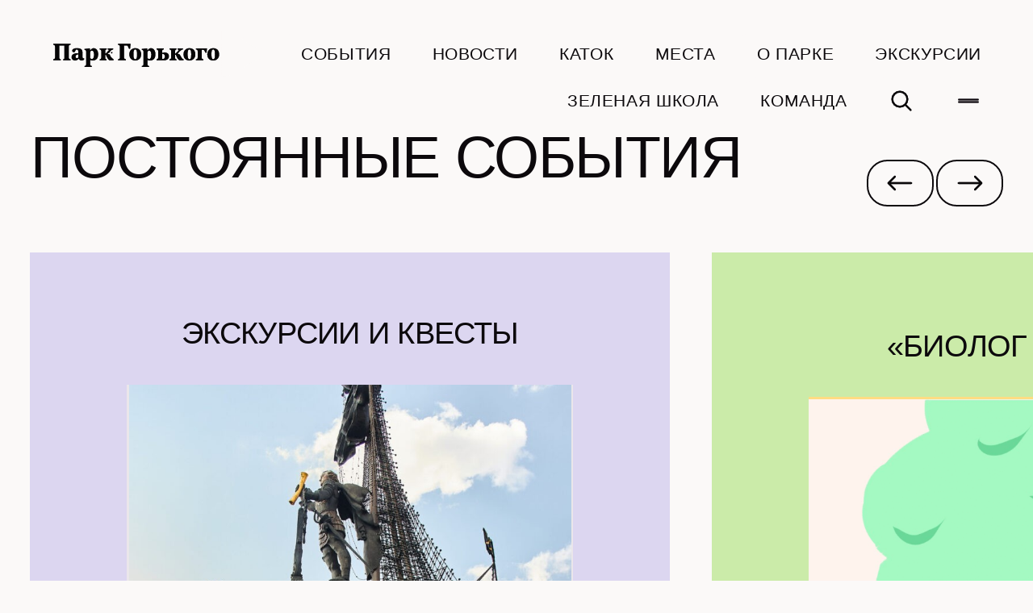

--- FILE ---
content_type: text/html; charset=UTF-8
request_url: https://park-gorkogo.ru/events/?category=cinema&date=2023-12-06%2C2024-04-16%2C2024-06-06%2C2024-06-27
body_size: 15496
content:

<!doctype html>
<html lang="ru">
<head>
    <meta charset="UTF-8"/>
    <meta name="description" content="" />
            <meta property="og:title" content="Парк Горького - События" />
        <meta property="og:description" content="Парк Горького — главный парк страны и точка культурного притяжения" />
    <meta property="og:type" content="website" />
    <meta property="og:url" content="https://parkgorkogo.ru" />
        <meta property="og:image" content="https://parkgorkogo.ru/wp-content/uploads/2024/07/pg_1237x648px.png"/>
    <meta property="og:image:width" content="1237"/>
    <meta property="og:image:height" content="648"/>
    <meta name="twitter:card" content="summary_large_image"/>
    <meta name="viewport" content="width=device-width,initial-scale=1.0"/>
    <meta name="robots" content="index, follow"/>
    <meta httpEquiv="x-dns-prefetch-control" content="on"/>
    <meta name="twitter:card" content="summary_large_image"/>
    <link rel="icon" type="image/png" href="https://parkgorkogo.ru/wp-content/uploads/2024/05/favicon-32x32-1.png" sizes="32x32">
    <meta name="msapplication-TileColor" content="#da532c"/>
    <meta name="msapplication-config" content="/favicons/browserconfig.xml"/>
    <meta name="theme-color" content="#ffffff"/>
    <script async src="https://culturaltracking.ru/static/js/spxl.js?pixelId=32290" data-pixel-id="32290"></script>
<!-- Yandex.Metrika counter -->
<script type="text/javascript" >
   (function(m,e,t,r,i,k,a){m[i]=m[i]||function(){(m[i].a=m[i].a||[]).push(arguments)};
   m[i].l=1*new Date();
   for (var j = 0; j < document.scripts.length; j++) {if (document.scripts[j].src === r) { return; }}
   k=e.createElement(t),a=e.getElementsByTagName(t)[0],k.async=1,k.src=r,a.parentNode.insertBefore(k,a)})
   (window, document, "script", "https://mc.yandex.ru/metrika/tag.js", "ym");

   ym(99635070, "init", {
        clickmap:true,
        trackLinks:true,
        accurateTrackBounce:true,
        webvisor:true
   });
</script>
<noscript><div><img src="https://mc.yandex.ru/watch/99635070" style="position:absolute; left:-9999px;" alt="" /></div></noscript>
<!-- /Yandex.Metrika counter -->    <title>События &#8212; Парк Горького</title>
<meta name='robots' content='max-image-preview:large' />
<link rel='dns-prefetch' href='//parkgorkogo.ru' />
<link rel='dns-prefetch' href='//maps.vk.com' />
<link rel="alternate" title="oEmbed (JSON)" type="application/json+oembed" href="https://parkgorkogo.ru/wp-json/oembed/1.0/embed?url=https%3A%2F%2Fparkgorkogo.ru%2Fevents%2F" />
<link rel="alternate" title="oEmbed (XML)" type="text/xml+oembed" href="https://parkgorkogo.ru/wp-json/oembed/1.0/embed?url=https%3A%2F%2Fparkgorkogo.ru%2Fevents%2F&#038;format=xml" />
<style id='wp-img-auto-sizes-contain-inline-css' type='text/css'>
img:is([sizes=auto i],[sizes^="auto," i]){contain-intrinsic-size:3000px 1500px}
/*# sourceURL=wp-img-auto-sizes-contain-inline-css */
</style>
<style id='wp-emoji-styles-inline-css' type='text/css'>

	img.wp-smiley, img.emoji {
		display: inline !important;
		border: none !important;
		box-shadow: none !important;
		height: 1em !important;
		width: 1em !important;
		margin: 0 0.07em !important;
		vertical-align: -0.1em !important;
		background: none !important;
		padding: 0 !important;
	}
/*# sourceURL=wp-emoji-styles-inline-css */
</style>
<style id='wp-block-library-inline-css' type='text/css'>
:root{--wp-block-synced-color:#7a00df;--wp-block-synced-color--rgb:122,0,223;--wp-bound-block-color:var(--wp-block-synced-color);--wp-editor-canvas-background:#ddd;--wp-admin-theme-color:#007cba;--wp-admin-theme-color--rgb:0,124,186;--wp-admin-theme-color-darker-10:#006ba1;--wp-admin-theme-color-darker-10--rgb:0,107,160.5;--wp-admin-theme-color-darker-20:#005a87;--wp-admin-theme-color-darker-20--rgb:0,90,135;--wp-admin-border-width-focus:2px}@media (min-resolution:192dpi){:root{--wp-admin-border-width-focus:1.5px}}.wp-element-button{cursor:pointer}:root .has-very-light-gray-background-color{background-color:#eee}:root .has-very-dark-gray-background-color{background-color:#313131}:root .has-very-light-gray-color{color:#eee}:root .has-very-dark-gray-color{color:#313131}:root .has-vivid-green-cyan-to-vivid-cyan-blue-gradient-background{background:linear-gradient(135deg,#00d084,#0693e3)}:root .has-purple-crush-gradient-background{background:linear-gradient(135deg,#34e2e4,#4721fb 50%,#ab1dfe)}:root .has-hazy-dawn-gradient-background{background:linear-gradient(135deg,#faaca8,#dad0ec)}:root .has-subdued-olive-gradient-background{background:linear-gradient(135deg,#fafae1,#67a671)}:root .has-atomic-cream-gradient-background{background:linear-gradient(135deg,#fdd79a,#004a59)}:root .has-nightshade-gradient-background{background:linear-gradient(135deg,#330968,#31cdcf)}:root .has-midnight-gradient-background{background:linear-gradient(135deg,#020381,#2874fc)}:root{--wp--preset--font-size--normal:16px;--wp--preset--font-size--huge:42px}.has-regular-font-size{font-size:1em}.has-larger-font-size{font-size:2.625em}.has-normal-font-size{font-size:var(--wp--preset--font-size--normal)}.has-huge-font-size{font-size:var(--wp--preset--font-size--huge)}.has-text-align-center{text-align:center}.has-text-align-left{text-align:left}.has-text-align-right{text-align:right}.has-fit-text{white-space:nowrap!important}#end-resizable-editor-section{display:none}.aligncenter{clear:both}.items-justified-left{justify-content:flex-start}.items-justified-center{justify-content:center}.items-justified-right{justify-content:flex-end}.items-justified-space-between{justify-content:space-between}.screen-reader-text{border:0;clip-path:inset(50%);height:1px;margin:-1px;overflow:hidden;padding:0;position:absolute;width:1px;word-wrap:normal!important}.screen-reader-text:focus{background-color:#ddd;clip-path:none;color:#444;display:block;font-size:1em;height:auto;left:5px;line-height:normal;padding:15px 23px 14px;text-decoration:none;top:5px;width:auto;z-index:100000}html :where(.has-border-color){border-style:solid}html :where([style*=border-top-color]){border-top-style:solid}html :where([style*=border-right-color]){border-right-style:solid}html :where([style*=border-bottom-color]){border-bottom-style:solid}html :where([style*=border-left-color]){border-left-style:solid}html :where([style*=border-width]){border-style:solid}html :where([style*=border-top-width]){border-top-style:solid}html :where([style*=border-right-width]){border-right-style:solid}html :where([style*=border-bottom-width]){border-bottom-style:solid}html :where([style*=border-left-width]){border-left-style:solid}html :where(img[class*=wp-image-]){height:auto;max-width:100%}:where(figure){margin:0 0 1em}html :where(.is-position-sticky){--wp-admin--admin-bar--position-offset:var(--wp-admin--admin-bar--height,0px)}@media screen and (max-width:600px){html :where(.is-position-sticky){--wp-admin--admin-bar--position-offset:0px}}

/*# sourceURL=wp-block-library-inline-css */
</style><link rel='stylesheet' id='acf-events-promo-style-css' href='https://parkgorkogo.ru/wp-content/themes/gorky-park/blocks/events/events-promo/events-promo.css?ver=6.9' type='text/css' media='all' />
<link rel='stylesheet' id='acf-events-recurring-style-css' href='https://parkgorkogo.ru/wp-content/themes/gorky-park/blocks/events/events-recurring/events-recurring.css?ver=6.9' type='text/css' media='all' />
<link rel='stylesheet' id='acf-events-incoming-style-css' href='https://parkgorkogo.ru/wp-content/themes/gorky-park/blocks/events/events-incoming/events-incoming.css?ver=6.9' type='text/css' media='all' />
<style id='global-styles-inline-css' type='text/css'>
:root{--wp--preset--aspect-ratio--square: 1;--wp--preset--aspect-ratio--4-3: 4/3;--wp--preset--aspect-ratio--3-4: 3/4;--wp--preset--aspect-ratio--3-2: 3/2;--wp--preset--aspect-ratio--2-3: 2/3;--wp--preset--aspect-ratio--16-9: 16/9;--wp--preset--aspect-ratio--9-16: 9/16;--wp--preset--color--black: #000000;--wp--preset--color--cyan-bluish-gray: #abb8c3;--wp--preset--color--white: #ffffff;--wp--preset--color--pale-pink: #f78da7;--wp--preset--color--vivid-red: #cf2e2e;--wp--preset--color--luminous-vivid-orange: #ff6900;--wp--preset--color--luminous-vivid-amber: #fcb900;--wp--preset--color--light-green-cyan: #7bdcb5;--wp--preset--color--vivid-green-cyan: #00d084;--wp--preset--color--pale-cyan-blue: #8ed1fc;--wp--preset--color--vivid-cyan-blue: #0693e3;--wp--preset--color--vivid-purple: #9b51e0;--wp--preset--gradient--vivid-cyan-blue-to-vivid-purple: linear-gradient(135deg,rgb(6,147,227) 0%,rgb(155,81,224) 100%);--wp--preset--gradient--light-green-cyan-to-vivid-green-cyan: linear-gradient(135deg,rgb(122,220,180) 0%,rgb(0,208,130) 100%);--wp--preset--gradient--luminous-vivid-amber-to-luminous-vivid-orange: linear-gradient(135deg,rgb(252,185,0) 0%,rgb(255,105,0) 100%);--wp--preset--gradient--luminous-vivid-orange-to-vivid-red: linear-gradient(135deg,rgb(255,105,0) 0%,rgb(207,46,46) 100%);--wp--preset--gradient--very-light-gray-to-cyan-bluish-gray: linear-gradient(135deg,rgb(238,238,238) 0%,rgb(169,184,195) 100%);--wp--preset--gradient--cool-to-warm-spectrum: linear-gradient(135deg,rgb(74,234,220) 0%,rgb(151,120,209) 20%,rgb(207,42,186) 40%,rgb(238,44,130) 60%,rgb(251,105,98) 80%,rgb(254,248,76) 100%);--wp--preset--gradient--blush-light-purple: linear-gradient(135deg,rgb(255,206,236) 0%,rgb(152,150,240) 100%);--wp--preset--gradient--blush-bordeaux: linear-gradient(135deg,rgb(254,205,165) 0%,rgb(254,45,45) 50%,rgb(107,0,62) 100%);--wp--preset--gradient--luminous-dusk: linear-gradient(135deg,rgb(255,203,112) 0%,rgb(199,81,192) 50%,rgb(65,88,208) 100%);--wp--preset--gradient--pale-ocean: linear-gradient(135deg,rgb(255,245,203) 0%,rgb(182,227,212) 50%,rgb(51,167,181) 100%);--wp--preset--gradient--electric-grass: linear-gradient(135deg,rgb(202,248,128) 0%,rgb(113,206,126) 100%);--wp--preset--gradient--midnight: linear-gradient(135deg,rgb(2,3,129) 0%,rgb(40,116,252) 100%);--wp--preset--font-size--small: 13px;--wp--preset--font-size--medium: 20px;--wp--preset--font-size--large: 36px;--wp--preset--font-size--x-large: 42px;--wp--preset--spacing--20: 0.44rem;--wp--preset--spacing--30: 0.67rem;--wp--preset--spacing--40: 1rem;--wp--preset--spacing--50: 1.5rem;--wp--preset--spacing--60: 2.25rem;--wp--preset--spacing--70: 3.38rem;--wp--preset--spacing--80: 5.06rem;--wp--preset--shadow--natural: 6px 6px 9px rgba(0, 0, 0, 0.2);--wp--preset--shadow--deep: 12px 12px 50px rgba(0, 0, 0, 0.4);--wp--preset--shadow--sharp: 6px 6px 0px rgba(0, 0, 0, 0.2);--wp--preset--shadow--outlined: 6px 6px 0px -3px rgb(255, 255, 255), 6px 6px rgb(0, 0, 0);--wp--preset--shadow--crisp: 6px 6px 0px rgb(0, 0, 0);}:root { --wp--style--global--content-size: 1440px;--wp--style--global--wide-size: 1440px; }:where(body) { margin: 0; }.wp-site-blocks > .alignleft { float: left; margin-right: 2em; }.wp-site-blocks > .alignright { float: right; margin-left: 2em; }.wp-site-blocks > .aligncenter { justify-content: center; margin-left: auto; margin-right: auto; }:where(.is-layout-flex){gap: 0.5em;}:where(.is-layout-grid){gap: 0.5em;}.is-layout-flow > .alignleft{float: left;margin-inline-start: 0;margin-inline-end: 2em;}.is-layout-flow > .alignright{float: right;margin-inline-start: 2em;margin-inline-end: 0;}.is-layout-flow > .aligncenter{margin-left: auto !important;margin-right: auto !important;}.is-layout-constrained > .alignleft{float: left;margin-inline-start: 0;margin-inline-end: 2em;}.is-layout-constrained > .alignright{float: right;margin-inline-start: 2em;margin-inline-end: 0;}.is-layout-constrained > .aligncenter{margin-left: auto !important;margin-right: auto !important;}.is-layout-constrained > :where(:not(.alignleft):not(.alignright):not(.alignfull)){max-width: var(--wp--style--global--content-size);margin-left: auto !important;margin-right: auto !important;}.is-layout-constrained > .alignwide{max-width: var(--wp--style--global--wide-size);}body .is-layout-flex{display: flex;}.is-layout-flex{flex-wrap: wrap;align-items: center;}.is-layout-flex > :is(*, div){margin: 0;}body .is-layout-grid{display: grid;}.is-layout-grid > :is(*, div){margin: 0;}body{padding-top: 0px;padding-right: 0px;padding-bottom: 0px;padding-left: 0px;}a:where(:not(.wp-element-button)){text-decoration: underline;}:root :where(.wp-element-button, .wp-block-button__link){background-color: #32373c;border-width: 0;color: #fff;font-family: inherit;font-size: inherit;font-style: inherit;font-weight: inherit;letter-spacing: inherit;line-height: inherit;padding-top: calc(0.667em + 2px);padding-right: calc(1.333em + 2px);padding-bottom: calc(0.667em + 2px);padding-left: calc(1.333em + 2px);text-decoration: none;text-transform: inherit;}.has-black-color{color: var(--wp--preset--color--black) !important;}.has-cyan-bluish-gray-color{color: var(--wp--preset--color--cyan-bluish-gray) !important;}.has-white-color{color: var(--wp--preset--color--white) !important;}.has-pale-pink-color{color: var(--wp--preset--color--pale-pink) !important;}.has-vivid-red-color{color: var(--wp--preset--color--vivid-red) !important;}.has-luminous-vivid-orange-color{color: var(--wp--preset--color--luminous-vivid-orange) !important;}.has-luminous-vivid-amber-color{color: var(--wp--preset--color--luminous-vivid-amber) !important;}.has-light-green-cyan-color{color: var(--wp--preset--color--light-green-cyan) !important;}.has-vivid-green-cyan-color{color: var(--wp--preset--color--vivid-green-cyan) !important;}.has-pale-cyan-blue-color{color: var(--wp--preset--color--pale-cyan-blue) !important;}.has-vivid-cyan-blue-color{color: var(--wp--preset--color--vivid-cyan-blue) !important;}.has-vivid-purple-color{color: var(--wp--preset--color--vivid-purple) !important;}.has-black-background-color{background-color: var(--wp--preset--color--black) !important;}.has-cyan-bluish-gray-background-color{background-color: var(--wp--preset--color--cyan-bluish-gray) !important;}.has-white-background-color{background-color: var(--wp--preset--color--white) !important;}.has-pale-pink-background-color{background-color: var(--wp--preset--color--pale-pink) !important;}.has-vivid-red-background-color{background-color: var(--wp--preset--color--vivid-red) !important;}.has-luminous-vivid-orange-background-color{background-color: var(--wp--preset--color--luminous-vivid-orange) !important;}.has-luminous-vivid-amber-background-color{background-color: var(--wp--preset--color--luminous-vivid-amber) !important;}.has-light-green-cyan-background-color{background-color: var(--wp--preset--color--light-green-cyan) !important;}.has-vivid-green-cyan-background-color{background-color: var(--wp--preset--color--vivid-green-cyan) !important;}.has-pale-cyan-blue-background-color{background-color: var(--wp--preset--color--pale-cyan-blue) !important;}.has-vivid-cyan-blue-background-color{background-color: var(--wp--preset--color--vivid-cyan-blue) !important;}.has-vivid-purple-background-color{background-color: var(--wp--preset--color--vivid-purple) !important;}.has-black-border-color{border-color: var(--wp--preset--color--black) !important;}.has-cyan-bluish-gray-border-color{border-color: var(--wp--preset--color--cyan-bluish-gray) !important;}.has-white-border-color{border-color: var(--wp--preset--color--white) !important;}.has-pale-pink-border-color{border-color: var(--wp--preset--color--pale-pink) !important;}.has-vivid-red-border-color{border-color: var(--wp--preset--color--vivid-red) !important;}.has-luminous-vivid-orange-border-color{border-color: var(--wp--preset--color--luminous-vivid-orange) !important;}.has-luminous-vivid-amber-border-color{border-color: var(--wp--preset--color--luminous-vivid-amber) !important;}.has-light-green-cyan-border-color{border-color: var(--wp--preset--color--light-green-cyan) !important;}.has-vivid-green-cyan-border-color{border-color: var(--wp--preset--color--vivid-green-cyan) !important;}.has-pale-cyan-blue-border-color{border-color: var(--wp--preset--color--pale-cyan-blue) !important;}.has-vivid-cyan-blue-border-color{border-color: var(--wp--preset--color--vivid-cyan-blue) !important;}.has-vivid-purple-border-color{border-color: var(--wp--preset--color--vivid-purple) !important;}.has-vivid-cyan-blue-to-vivid-purple-gradient-background{background: var(--wp--preset--gradient--vivid-cyan-blue-to-vivid-purple) !important;}.has-light-green-cyan-to-vivid-green-cyan-gradient-background{background: var(--wp--preset--gradient--light-green-cyan-to-vivid-green-cyan) !important;}.has-luminous-vivid-amber-to-luminous-vivid-orange-gradient-background{background: var(--wp--preset--gradient--luminous-vivid-amber-to-luminous-vivid-orange) !important;}.has-luminous-vivid-orange-to-vivid-red-gradient-background{background: var(--wp--preset--gradient--luminous-vivid-orange-to-vivid-red) !important;}.has-very-light-gray-to-cyan-bluish-gray-gradient-background{background: var(--wp--preset--gradient--very-light-gray-to-cyan-bluish-gray) !important;}.has-cool-to-warm-spectrum-gradient-background{background: var(--wp--preset--gradient--cool-to-warm-spectrum) !important;}.has-blush-light-purple-gradient-background{background: var(--wp--preset--gradient--blush-light-purple) !important;}.has-blush-bordeaux-gradient-background{background: var(--wp--preset--gradient--blush-bordeaux) !important;}.has-luminous-dusk-gradient-background{background: var(--wp--preset--gradient--luminous-dusk) !important;}.has-pale-ocean-gradient-background{background: var(--wp--preset--gradient--pale-ocean) !important;}.has-electric-grass-gradient-background{background: var(--wp--preset--gradient--electric-grass) !important;}.has-midnight-gradient-background{background: var(--wp--preset--gradient--midnight) !important;}.has-small-font-size{font-size: var(--wp--preset--font-size--small) !important;}.has-medium-font-size{font-size: var(--wp--preset--font-size--medium) !important;}.has-large-font-size{font-size: var(--wp--preset--font-size--large) !important;}.has-x-large-font-size{font-size: var(--wp--preset--font-size--x-large) !important;}
/*# sourceURL=global-styles-inline-css */
</style>

<link rel='stylesheet' id='vk-map-style-css' href='https://maps.vk.com/sdk/js/0/mmr-gl.css?ver=6.9' type='text/css' media='all' />
<link rel='stylesheet' id='main-style-css' href='https://parkgorkogo.ru/wp-content/themes/gorky-park/frontend/dist/public/index/index2.css?ver=1722867380' type='text/css' media='all' />
<link rel='stylesheet' id='override-style-css' href='https://parkgorkogo.ru/wp-content/themes/gorky-park/assets/css/override.css?ver=1732206868' type='text/css' media='all' />
<link rel='stylesheet' id='contact-form-7-css' href='https://parkgorkogo.ru/wp-content/plugins/contact-form-7/includes/css/styles.css?ver=5.8.7' type='text/css' media='all' />
<link rel='stylesheet' id='bvi-styles-css' href='https://parkgorkogo.ru/wp-content/plugins/button-visually-impaired/assets/css/bvi.min.css?ver=2.3.0' type='text/css' media='all' />
<style id='bvi-styles-inline-css' type='text/css'>

			.bvi-widget,
			.bvi-shortcode a,
			.bvi-widget a, 
			.bvi-shortcode {
				color: #ffffff;
				background-color: #e53935;
			}
			.bvi-widget .bvi-svg-eye,
			.bvi-shortcode .bvi-svg-eye {
			    display: inline-block;
                overflow: visible;
                width: 1.125em;
                height: 1em;
                font-size: 2em;
                vertical-align: middle;
			}
			.bvi-widget,
			.bvi-shortcode {
			    -webkit-transition: background-color .2s ease-out;
			    transition: background-color .2s ease-out;
			    cursor: pointer;
			    border-radius: 2px;
			    display: inline-block;
			    padding: 5px 10px;
			    vertical-align: middle;
			    text-decoration: none;
			}
/*# sourceURL=bvi-styles-inline-css */
</style>
<script type="text/javascript" src="https://parkgorkogo.ru/wp-includes/js/jquery/jquery.min.js?ver=3.7.1" id="jquery-core-js"></script>
<script type="text/javascript" src="https://parkgorkogo.ru/wp-includes/js/jquery/jquery-migrate.min.js?ver=3.4.1" id="jquery-migrate-js"></script>
<script type="text/javascript" src="https://maps.vk.com/sdk/js/0/mmr-gl.js" id="vk-map-script-js"></script>
<script type="module" crossorigin type="text/javascript" src="https://parkgorkogo.ru/wp-content/themes/gorky-park/frontend/dist/index.js?ver=1722867380" id="main-script-js"></script>
<script type="text/javascript" src="https://parkgorkogo.ru/wp-content/themes/gorky-park/assets/js/helpers.js?ver=1716365440" id="helpers-script-js"></script>
<script type="text/javascript" src="https://parkgorkogo.ru/wp-content/themes/gorky-park/assets/js/override.js?ver=1718212054" id="override-script-js"></script>
<link rel="https://api.w.org/" href="https://parkgorkogo.ru/wp-json/" /><link rel="alternate" title="JSON" type="application/json" href="https://parkgorkogo.ru/wp-json/wp/v2/pages/13" /><link rel="EditURI" type="application/rsd+xml" title="RSD" href="https://parkgorkogo.ru/xmlrpc.php?rsd" />
<meta name="generator" content="WordPress 6.9" />
<link rel="canonical" href="https://parkgorkogo.ru/events/" />
<link rel='shortlink' href='https://parkgorkogo.ru/?p=13' />
</head>
<body class="page">
    <div class="page__layout">
                <header class="header">
            <div class="container header__container">
                <div class="header__inner">
                    <div class="header__left">
                        <a href="/" class="header__logo">
                            <div class="header__logo-img">
                                <img src="https://parkgorkogo.ru/wp-content/uploads/2024/05/logo.svg" alt="Парк Горького">
                                <img src="https://parkgorkogo.ru/wp-content/uploads/2024/05/logo_white.svg" alt="Парк Горького">
                            </div>
                        </a>
                        <div class="header-items__corner-line"></div>
                    </div>
                    <div class="header__right">
                        <div class="header-items">
    <div class="header-items__corner"></div>
            <a href="https://parkgorkogo.ru/events/" class="header-item">События</a>
            <a href="https://parkgorkogo.ru/news/" class="header-item">Новости</a>
            <a href="https://parkgorkogo.ru/rinks/" class="header-item">Каток</a>
            <a href="https://parkgorkogo.ru/places/" class="header-item">Места</a>
            <a href="https://parkgorkogo.ru/about/" class="header-item">О парке</a>
            <a href="https://parkgorkogo.ru/tours/" class="header-item">Экскурсии</a>
            <a href="https://parkgorkogo.ru/green-school/" class="header-item">Зеленая Школа</a>
            <a href="https://parkgorkogo.ru/team/" class="header-item">Команда</a>
        <button class="header-item header-item--search is-fixed-visible js-open-search" type="button">
        <svg  viewBox="0 0 20 20" fill="none" xmlns="http://www.w3.org/2000/svg">
            <path d="M12.916 12.9141L17.0827 17.0807M14.5827 8.7474C14.5827 11.9691 11.971 14.5807 8.74935 14.5807C5.52769 14.5807 2.91602 11.9691 2.91602 8.7474C2.91602 5.52573 5.52769 2.91406 8.74935 2.91406C11.971 2.91406 14.5827 5.52573 14.5827 8.7474Z" stroke-width="1.5" stroke-linecap="round" stroke-linejoin="round"/>
            <path d="M12.916 12.9141L17.0827 17.0807M14.5827 8.7474C14.5827 11.9691 11.971 14.5807 8.74935 14.5807C5.52769 14.5807 2.91602 11.9691 2.91602 8.7474C2.91602 5.52573 5.52769 2.91406 8.74935 2.91406C11.971 2.91406 14.5827 5.52573 14.5827 8.7474Z" stroke-opacity="0.2" stroke-width="1.5" stroke-linecap="round" stroke-linejoin="round"/>
            <path d="M12.916 12.9141L17.0827 17.0807M14.5827 8.7474C14.5827 11.9691 11.971 14.5807 8.74935 14.5807C5.52769 14.5807 2.91602 11.9691 2.91602 8.7474C2.91602 5.52573 5.52769 2.91406 8.74935 2.91406C11.971 2.91406 14.5827 5.52573 14.5827 8.7474Z" stroke-opacity="0.2" stroke-width="1.5" stroke-linecap="round" stroke-linejoin="round"/>
            <path d="M12.916 12.9141L17.0827 17.0807M14.5827 8.7474C14.5827 11.9691 11.971 14.5807 8.74935 14.5807C5.52769 14.5807 2.91602 11.9691 2.91602 8.7474C2.91602 5.52573 5.52769 2.91406 8.74935 2.91406C11.971 2.91406 14.5827 5.52573 14.5827 8.7474Z" stroke-opacity="0.2" stroke-width="1.5" stroke-linecap="round" stroke-linejoin="round"/>
        </svg>
    </button>
    <button class="header-item header-item--menu is-fixed-visible" type="button">
        <svg width="19" height="2" viewBox="0 0 19 2" stroke="black" fill="none" xmlns="http://www.w3.org/2000/svg">
            <path d="M17.5 1H1.5"  stroke-width="1.5" stroke-linecap="round" stroke-linejoin="round"/>
            <path d="M17.5 1H1.5" stroke-opacity="0.2" stroke-width="1.5" stroke-linecap="round" stroke-linejoin="round"/>
            <path d="M17.5 1H1.5" stroke-opacity="0.2" stroke-width="1.5" stroke-linecap="round" stroke-linejoin="round"/>
            <path d="M17.5 1H1.5" stroke-opacity="0.2" stroke-width="1.5" stroke-linecap="round" stroke-linejoin="round"/>
        </svg>
        <svg width="19" height="2" viewBox="0 0 19 2" stroke="black" fill="none" xmlns="http://www.w3.org/2000/svg">
            <path d="M17.5 1H1.5"  stroke-width="1.5" stroke-linecap="round" stroke-linejoin="round"/>
            <path d="M17.5 1H1.5" stroke-opacity="0.2" stroke-width="1.5" stroke-linecap="round" stroke-linejoin="round"/>
            <path d="M17.5 1H1.5" stroke-opacity="0.2" stroke-width="1.5" stroke-linecap="round" stroke-linejoin="round"/>
            <path d="M17.5 1H1.5" stroke-opacity="0.2" stroke-width="1.5" stroke-linecap="round" stroke-linejoin="round"/>
        </svg>
    </button>
</div>                    </div>
                </div>
            </div>
            <div class="header-menu">
    <div class="header-menu__overlay" data-lenis-prevent></div>
    <div class="header-menu__layer header-menu__layer--layer1"></div>
    <div class="header-menu__layer header-menu__layer--layer2"></div>
    <div class="header-menu__layer header-menu__layer--layer3"></div>
    <div class="header-menu-body" data-lenis-prevent>
        <div class="header-menu-body__inner">
            <div class="header-menu-body__top">
                <nav class="header-menu-lists" data-role="desktop">
                                            <ul class="header-menu-list">                            <li class="header-menu-list__item">
                                <a href="https://parkgorkogo.ru/rinks/" class="header-menu-list__link">Каток</a>
                            </li>
                                                                                                <li class="header-menu-list__item">
                                <a href="https://parkgorkogo.ru/team/" class="header-menu-list__link">Команда</a>
                            </li>
                                                                                                <li class="header-menu-list__item">
                                <a href="https://parkgorkogo.ru/events/" class="header-menu-list__link">События</a>
                            </li>
                                                                                                <li class="header-menu-list__item">
                                <a href="https://parkgorkogo.ru/news/" class="header-menu-list__link">Новости</a>
                            </li>
                                                                                                <li class="header-menu-list__item">
                                <a href="https://parkgorkogo.ru/tours/" class="header-menu-list__link">Экскурсии</a>
                            </li>
                                                                                                <li class="header-menu-list__item">
                                <a href="https://parkgorkogo.ru/quests/" class="header-menu-list__link">Квесты</a>
                            </li>
                                                                                                <li class="header-menu-list__item">
                                <a href="https://parkgorkogo.ru/green-school/" class="header-menu-list__link">Зеленая Школа</a>
                            </li>
                        </ul>                                            <ul class="header-menu-list">                            <li class="header-menu-list__item">
                                <a href="https://parkgorkogo.ru/places/giftshop/" class="header-menu-list__link">Мерч и сувениры</a>
                            </li>
                                                                                                <li class="header-menu-list__item">
                                <a href="https://parkgorkogo.ru/about/" class="header-menu-list__link">О парке</a>
                            </li>
                                                                                                <li class="header-menu-list__item">
                                <a href="https://parkgorkogo.ru/services/" class="header-menu-list__link">Услуги</a>
                            </li>
                                                                                                <li class="header-menu-list__item">
                                <a href="https://parkgorkogo.ru/map/" class="header-menu-list__link">Карта парка</a>
                            </li>
                                                                                                <li class="header-menu-list__item">
                                <a href="https://parkgorkogo.ru/galleries/" class="header-menu-list__link">Фотографии</a>
                            </li>
                                                                                                <li class="header-menu-list__item">
                                <a href="https://parkgorkogo.ru/vacancies/" class="header-menu-list__link">Вакансии</a>
                            </li>
                                                                                                <li class="header-menu-list__item">
                                <a href="https://parkgorkogo.ru/documents/" class="header-menu-list__link">Документы</a>
                            </li>
                                                                                                <li class="header-menu-list__item">
                                <a href="/lk" class="header-menu-list__link">Личный кабинет</a>
                            </li>
                        </ul>                                    </nav>
                <nav class="header-menu-lists" data-role="mobile">
                                                <ul class="header-menu-list">                                <li class="header-menu-list__item">
                                    <a href="https://parkgorkogo.ru/team/" class="header-menu-list__link">Команда</a>
                                </li>
                                                                                                                <li class="header-menu-list__item">
                                    <a href="https://parkgorkogo.ru/events/" class="header-menu-list__link">События</a>
                                </li>
                                                                                                                <li class="header-menu-list__item">
                                    <a href="https://parkgorkogo.ru/places/" class="header-menu-list__link">Места</a>
                                </li>
                                                                                                                <li class="header-menu-list__item">
                                    <a href="https://parkgorkogo.ru/news/" class="header-menu-list__link">Новости</a>
                                </li>
                                                                                                                <li class="header-menu-list__item">
                                    <a href="https://parkgorkogo.ru/tours/" class="header-menu-list__link">Экскурсии</a>
                                </li>
                                                                                                                <li class="header-menu-list__item">
                                    <a href="https://parkgorkogo.ru/quests/" class="header-menu-list__link">Квесты</a>
                                </li>
                                                                                                                <li class="header-menu-list__item">
                                    <a href="https://parkgorkogo.ru/green-school/" class="header-menu-list__link">Зеленая Школа</a>
                                </li>
                                                                                                                <li class="header-menu-list__item">
                                    <a href="https://parkgorkogo.ru/places/giftshop/" class="header-menu-list__link">Мерч и сувениры</a>
                                </li>
                            </ul>                                                    <ul class="header-menu-list">                                <li class="header-menu-list__item">
                                    <a href="https://parkgorkogo.ru/about/" class="header-menu-list__link">О парке</a>
                                </li>
                                                                                                                <li class="header-menu-list__item">
                                    <a href="https://parkgorkogo.ru/history/" class="header-menu-list__link">История</a>
                                </li>
                                                                                                                <li class="header-menu-list__item">
                                    <a href="https://parkgorkogo.ru/services/" class="header-menu-list__link">Услуги</a>
                                </li>
                                                                                                                <li class="header-menu-list__item">
                                    <a href="https://parkgorkogo.ru/map/" class="header-menu-list__link">Карта парка</a>
                                </li>
                                                                                                                <li class="header-menu-list__item">
                                    <a href="https://parkgorkogo.ru/galleries/" class="header-menu-list__link">Фотографии</a>
                                </li>
                                                                                                                <li class="header-menu-list__item">
                                    <a href="https://parkgorkogo.ru/vacancies/" class="header-menu-list__link">Вакансии</a>
                                </li>
                                                                                                                <li class="header-menu-list__item">
                                    <a href="https://parkgorkogo.ru/documents/" class="header-menu-list__link">Документы</a>
                                </li>
                                                                                                                <li class="header-menu-list__item">
                                    <a href="https://parkgorkogo.ru/lk/" class="header-menu-list__link">Личный кабинет</a>
                                </li>
                            </ul>                                        </nav>
            </div>
            <div class="header-menu-body__bottom">
                <div class="header-menu-body__contacts">
                    <div class="header-menu-body__emails">
                                                    <p>
                                <a href="mailto:parkgorkogo@culture.mos.ru" target="_blank" rel="noreferrer nofollower">parkgorkogo@culture.mos.ru</a>
                            </p>
                                            </div>
                    <div class="header-menu-body__phones">
                                                    <p>
                                <a href="" target="_blank" rel="noreferrer nofollower">+7 495 995-00-20 (доб. 1-3130)</a>
                            </p>
                                                <p>
                        </p>
                    </div>
                </div>
            </div>
        </div>
    </div>
</div>        </header>
        <div class="search-popup" data-lenis-prevent>
    <button class="search-popup__close" type="button">
        <svg viewBox="0 0 20 20" fill="none" xmlns="http://www.w3.org/2000/svg">
            <path d="M4 4L10 10M16 16L10 10M10 10L16 4L4 16"  stroke-width="1.5" stroke-linecap="round" stroke-linejoin="round"/>
        </svg>          
    </button>
    <div class="search-popup-start is-active">
        <div class="container search-popup__container">
            <form action="#" class="search-popup-start__form" novalidate>
                <div class="search-popup-start__form-input-wrapper">
                    <input class="search-popup-start__form-input js-search-input" type="text" name="search" placeholder="Поиск по сайту">
                    <div class="search-popup-start__form-clear js-search-input-clear">
                        <svg  viewBox="0 0 36 36" fill="none" xmlns="http://www.w3.org/2000/svg">
                            <path d="M8 8L18 18M28 28L18 18M18 18L28 8L8 28" stroke-width="2" stroke-linecap="round" stroke-linejoin="round"/>
                            <path d="M8 8L18 18M28 28L18 18M18 18L28 8L8 28" stroke-opacity="0.2" stroke-width="2" stroke-linecap="round" stroke-linejoin="round"/>
                            <path d="M8 8L18 18M28 28L18 18M18 18L28 8L8 28" stroke-opacity="0.2" stroke-width="2" stroke-linecap="round" stroke-linejoin="round"/>
                            <path d="M8 8L18 18M28 28L18 18M18 18L28 8L8 28" stroke-opacity="0.2" stroke-width="2" stroke-linecap="round" stroke-linejoin="round"/>
                        </svg>
                    </div>
                </div>
                <button class="btn btn--lg search-popup-start__form-button" type="submit" disabled>
                    Поиск                </button>
            </form>
        </div>
    </div>
    <div class="search-popup-results">
        <div class="container">
            <div class="search-popup__header">
                <div class="search-popup__title">
                    Поиск по сайту                </div>
                <form action="#" class="search-popup__form" novalidate>
                    <input class="search-popup__form-input js-search-input" type="text" name="search" placeholder="Поиск">
                    <div class="search-popup__form-clear js-search-input-clear">
                        <svg  viewBox="0 0 36 36" fill="none" xmlns="http://www.w3.org/2000/svg">
                            <path d="M8 8L18 18M28 28L18 18M18 18L28 8L8 28" stroke-width="2" stroke-linecap="round" stroke-linejoin="round"/>
                            <path d="M8 8L18 18M28 28L18 18M18 18L28 8L8 28" stroke-opacity="0.2" stroke-width="2" stroke-linecap="round" stroke-linejoin="round"/>
                            <path d="M8 8L18 18M28 28L18 18M18 18L28 8L8 28" stroke-opacity="0.2" stroke-width="2" stroke-linecap="round" stroke-linejoin="round"/>
                            <path d="M8 8L18 18M28 28L18 18M18 18L28 8L8 28" stroke-opacity="0.2" stroke-width="2" stroke-linecap="round" stroke-linejoin="round"/>
                        </svg>
                    </div>
                    <button class="btn search-popup__form-button" type="submit" disabled>
                        Найти                    </button>
                </form>
            </div>
            <div class="search-popup__scroll">
                <div class="search-popup__bottom">
                    <div class="search-popup__bottom-left">
                        <div class="search-popup__tags">
                                                                                        <button class="search-popup__tag js-search-tag" data-type="post" data-value="новости">
                                    новости                                </button>
                                                            <button class="search-popup__tag js-search-tag" data-type="event" data-value="события">
                                    события                                </button>
                                                            <button class="search-popup__tag js-search-tag" data-type="area" data-value="территории">
                                    территории                                </button>
                                                            <button class="search-popup__tag js-search-tag" data-type="place" data-value="места">
                                    места                                </button>
                                                            <button class="search-popup__tag js-search-tag" data-type="quest" data-value="квесты">
                                    квесты                                </button>
                                                            <button class="search-popup__tag js-search-tag" data-type="school" data-value="зеленая школа">
                                    зеленая школа                                </button>
                                                    </div>
                        <button class="btn btn--outline search-popup__tags-clear js-search-clear-tags" type="button">
                            Cбросить                        </button>
                    </div>
                    <div class="search-popup__bottom-right">
                        <div class="search-popup__result-title"></div>
                        <div class="search-popup__results js-search-results-items"></div>
                        <div class="s-news-show__more s-news-show__more--hide-mobile">
                            <button class="btn">
                                Показать еще                            </button>
                        </div>
                        <div class="search-popup__empty js-search-results-empty"></div>
                    </div>
                </div>
            </div>
        </div>
    </div>
</div>             <div class="important-slider">
        <button class="important-slider__close" type="button">
            <svg  viewBox="0 0 20 20" fill="none" xmlns="http://www.w3.org/2000/svg">
                <path d="M4.10742 4.10938L15.8925 15.8945" stroke-width="1.5" stroke-linecap="round"/>
                <path d="M15.8926 4.10938L4.10747 15.8945" stroke-width="1.5" stroke-linecap="round"/>
            </svg>
        </button>
        <div class="important-slider__title">
            ВАЖНАЯ ИНФОРМАЦИЯ        </div>
        <div class="important-slider-swiper swiper-container">
            <div class="swiper-wrapper">
                                        <div class="swiper-slide important-slider-slide">
                            <div class="important-slider-slide__text"><p>Дорогие посетители, этой зимой наш каток работает в новом уютном формате: ледовая площадка площадью 2000 кв.м. расположена только у Главного входа <strong>⛸️</strong></p>
<p>Подробности и билеты <a href="https://parkgorkogo.ru/rinks/">здесь </a></p>
</div>
                        </div>
                                        <div class="swiper-slide important-slider-slide">
                            <div class="important-slider-slide__text"><p><img decoding="async" class="emoji emoji-image" src="https://web.telegram.org/k/assets/img/emoji/26a1.png" alt="⚡" />С 21 декабря в рамках комплексного благоустройства Парка Горького частично перекрыт Партер, включая Фонтанную площадь. Приносим извинения за доставленные неудобства! <em>Ленинская площадь, территория вокруг Зеленой Школы, Голицынского пруда, а также Музей современного искусства «Гараж» открыты.</em></p>
</div>
                        </div>
                                        <div class="swiper-slide important-slider-slide">
                            <div class="important-slider-slide__text"><p>Вам у нас понравилось? Чтобы поделиться впечатлениями, перейдите по <a href="https://clck.ru/3L9ega">ссылке</a>. <span style="letter-spacing: -0.02em;">Ваша оценка поможет нам стать лучше и убедиться, что мы все делаем правильно!</span></p>
</div>
                        </div>
                                        <div class="swiper-slide important-slider-slide">
                            <div class="important-slider-slide__text"><p>Уважаемые посетители! Появилась новая услуга по оплате парковки.</p>
<p>Подробнее <a href="https://parkgorkogo.ru/faq/">здесь</a>.</p>
</div>
                        </div>
                                        <div class="swiper-slide important-slider-slide">
                            <div class="important-slider-slide__text"><p>Нам важно Ваше мнение о парке, поделитесь им в небольшой анкете!</p>
<p><a href="https://forms.mkrf.ru/e/2579/xTPLeBU7/?ap_orgcode=276800">Парк Горького</a></p>
<p><a href="https://forms.mkrf.ru/e/2579/xTPLeBU7/?ap_orgcode=174503">Музеон</a></p>
</div>
                        </div>
                            </div>
            <div class="important-slider-swiper__controls slider-controls">
                <div class="swiper-pagination"></div>
                <div class="slider-buttons">
                    <div class="swiper-button-prev">
                        <svg viewBox="0 0 20 20" fill="none" xmlns="http://www.w3.org/2000/svg">
                            <path d="M18.833 10H1.16634M1.16634 10L6.16634 5M1.16634 10L6.16634 15" stroke-width="1.5" stroke-linecap="round" stroke-linejoin="round"/>
                            <path d="M18.833 10H1.16634M1.16634 10L6.16634 5M1.16634 10L6.16634 15" stroke-opacity="0.2" stroke-width="1.5" stroke-linecap="round" stroke-linejoin="round"/>
                            <path d="M18.833 10H1.16634M1.16634 10L6.16634 5M1.16634 10L6.16634 15" stroke-opacity="0.2" stroke-width="1.5" stroke-linecap="round" stroke-linejoin="round"/>
                            <path d="M18.833 10H1.16634M1.16634 10L6.16634 5M1.16634 10L6.16634 15" stroke-opacity="0.2" stroke-width="1.5" stroke-linecap="round" stroke-linejoin="round"/>
                        </svg>
                    </div>
                    <div class="swiper-button-next">
                        <svg viewBox="0 0 20 20" fill="none" xmlns="http://www.w3.org/2000/svg">
                            <path d="M1.16699 10H18.8337M18.8337 10L13.8337 5M18.8337 10L13.8337 15" stroke-width="1.5" stroke-linecap="round" stroke-linejoin="round"/>
                            <path d="M1.16699 10H18.8337M18.8337 10L13.8337 5M18.8337 10L13.8337 15" stroke-opacity="0.2" stroke-width="1.5" stroke-linecap="round" stroke-linejoin="round"/>
                            <path d="M1.16699 10H18.8337M18.8337 10L13.8337 5M18.8337 10L13.8337 15" stroke-opacity="0.2" stroke-width="1.5" stroke-linecap="round" stroke-linejoin="round"/>
                            <path d="M1.16699 10H18.8337M18.8337 10L13.8337 5M18.8337 10L13.8337 15" stroke-opacity="0.2" stroke-width="1.5" stroke-linecap="round" stroke-linejoin="round"/>
                        </svg>
                    </div>
                </div>
            </div>
        </div>
    </div>

    <main class="main">

        
<section class="s-ongoing-events section section--pt-large section--tablet-pb-small">
    <div class="container s-ongoing-events__container">
        <div class="section-header s-ongoing-events__header">
            <h2 class="section-title">
                постоянные события            </h2>
        </div>
        <div class="s-ongoing-events-slider swiper-container">
            <div class="s-ongoing-events-slider__controls slider-controls">
                <div class="slider-buttons slider-buttons--mobile-small">
                    <div class="swiper-button-prev swiper-button-outline">
                        <svg viewBox="0 0 20 20" fill="none" xmlns="http://www.w3.org/2000/svg">
                            <path d="M18.833 10H1.16634M1.16634 10L6.16634 5M1.16634 10L6.16634 15" stroke-width="1.5" stroke-linecap="round" stroke-linejoin="round"/>
                            <path d="M18.833 10H1.16634M1.16634 10L6.16634 5M1.16634 10L6.16634 15" stroke-opacity="0.2" stroke-width="1.5" stroke-linecap="round" stroke-linejoin="round"/>
                            <path d="M18.833 10H1.16634M1.16634 10L6.16634 5M1.16634 10L6.16634 15" stroke-opacity="0.2" stroke-width="1.5" stroke-linecap="round" stroke-linejoin="round"/>
                            <path d="M18.833 10H1.16634M1.16634 10L6.16634 5M1.16634 10L6.16634 15" stroke-opacity="0.2" stroke-width="1.5" stroke-linecap="round" stroke-linejoin="round"/>
                        </svg>
                    </div>
                    <div class="swiper-button-next swiper-button-outline">
                        <svg viewBox="0 0 20 20" fill="none" xmlns="http://www.w3.org/2000/svg">
                            <path d="M1.16699 10H18.8337M18.8337 10L13.8337 5M18.8337 10L13.8337 15" stroke-width="1.5" stroke-linecap="round" stroke-linejoin="round"/>
                            <path d="M1.16699 10H18.8337M18.8337 10L13.8337 5M18.8337 10L13.8337 15" stroke-opacity="0.2" stroke-width="1.5" stroke-linecap="round" stroke-linejoin="round"/>
                            <path d="M1.16699 10H18.8337M18.8337 10L13.8337 5M18.8337 10L13.8337 15" stroke-opacity="0.2" stroke-width="1.5" stroke-linecap="round" stroke-linejoin="round"/>
                            <path d="M1.16699 10H18.8337M18.8337 10L13.8337 5M18.8337 10L13.8337 15" stroke-opacity="0.2" stroke-width="1.5" stroke-linecap="round" stroke-linejoin="round"/>
                        </svg>
                    </div>
                </div>
            </div>
                            <div class="swiper-wrapper">
                                            <div class="swiper-slide">
                            <a href="https://parkgorkogo.ru/tours/" class="color-card-with-image bg-ice-pink">
                                <div class="color-card-with-image-title"><span><span>Экскурсии и квесты</span></span></div>
                                                                    <div class="color-card-with-image-image-container">
                                        <img decoding="async" src="https://parkgorkogo.ru/wp-content/uploads/2024/05/0V8A1704-scaled-e1720011267181-768x1024.jpg" alt="" loading="lazy" class="color-card-with-image-image">
                                        <div class="img-lazy-preloader bg-gray-tags"></div>
                                    </div>
                                                                <div class="color-card-with-image-info">«Прогулки с историей» в компании харизматичных экскурсоводов, влюбленных в парк</div>
                            </a>
                        </div>
                                            <div class="swiper-slide">
                            <a href="https://parkgorkogo.ru/events/biolog-v-parke/" class="color-card-with-image bg-salad-green">
                                <div class="color-card-with-image-title"><span><span>«Биолог в парке»</span></span></div>
                                                                    <div class="color-card-with-image-image-container">
                                        <img decoding="async" src="https://parkgorkogo.ru/wp-content/uploads/2025/05/biolog-v-parke-50-proczentov-1-e1747903997686-782x1024.png" alt="" loading="lazy" class="color-card-with-image-image">
                                        <div class="img-lazy-preloader bg-yellow-apricot"></div>
                                    </div>
                                                                <div class="color-card-with-image-info">Лекции по флоре и фауне, бердвотчинг и прогулки</div>
                            </a>
                        </div>
                                            <div class="swiper-slide">
                            <a href="https://parkgorkogo.ru/events/sport-v-parke-gorkogo/" class="color-card-with-image bg-sky-blue">
                                <div class="color-card-with-image-title"><span><span>Спорт и танцы в «Спорткружке»</span></span></div>
                                                                    <div class="color-card-with-image-image-container">
                                        <img decoding="async" src="https://parkgorkogo.ru/wp-content/uploads/2024/06/DSCF8945-1-1-768x1024.jpg" alt="" loading="lazy" class="color-card-with-image-image">
                                        <div class="img-lazy-preloader bg-light-red"></div>
                                    </div>
                                                                <div class="color-card-with-image-info">Расписание тренировок</div>
                            </a>
                        </div>
                                            <div class="swiper-slide">
                            <a href="https://parkgorkogo.ru/events/psiholog-v-parke/" class="color-card-with-image bg-ice-pink">
                                <div class="color-card-with-image-title"><span><span>&#171;Психолог в парке&#187;</span></span></div>
                                                                    <div class="color-card-with-image-image-container">
                                        <img decoding="async" src="https://parkgorkogo.ru/wp-content/uploads/2025/05/img_1886-1-775x1024.png" alt="" loading="lazy" class="color-card-with-image-image">
                                        <div class="img-lazy-preloader bg-warm-peach"></div>
                                    </div>
                                                                <div class="color-card-with-image-info">Лекции, связанные с ментальным здоровьем</div>
                            </a>
                        </div>
                                            <div class="swiper-slide">
                            <a href="https://parkgorkogo.ru/events/progulka-na-elektromobile/" class="color-card-with-image bg-light-yellow">
                                <div class="color-card-with-image-title"><span><span>Маршрут «Первый парковый»</span></span></div>
                                                                    <div class="color-card-with-image-image-container">
                                        <img decoding="async" src="https://parkgorkogo.ru/wp-content/uploads/2024/07/dscf7094-e1721826841770-768x1024.jpg" alt="" loading="lazy" class="color-card-with-image-image">
                                        <div class="img-lazy-preloader bg-cold-pink"></div>
                                    </div>
                                                                <div class="color-card-with-image-info">Прогулка на электромобиле с аудиогидом</div>
                            </a>
                        </div>
                                    </div>
                    </div>
    </div>
</section>


<section class="s-events-hero section">
    <div class="s-events-hero__slider swiper-container">
        <div class="swiper-button-next s-events-hero__event-arrow">
            <svg class="" viewBox="0 0 32 32" fill="none" xmlns="http://www.w3.org/2000/svg">
                <path d="M24.221 18.0927L1 18.0632L1 14.9368L24.221 14.9073L24.1913 13.993L16.1338 6L20.445 6.02949L31 16.5L20.445 26.9705L16.1338 27L24.1913 19.007L24.221 18.0927Z"/>
            </svg>
        </div>
                    <div class="swiper-wrapper">
                                                                            </div>
            </div>
</section>


<section class="s-incoming-events section section--pb-large section--tablet-pb-medium" data-role="event">
    <div class="container s-incoming-events__container">
        <div class="section-header s-incoming-events__header">
            <h2 class="section-title">
            Ближайшие события            </h2>
        </div>
        <div class="s-incoming-events__cols">
            <div class="s-incoming-events__left">
                <button class="btn btn--outline s-incoming-events__open-mobile-filter-button js-mobile-filters-open">
                     Фильтры                </button>
                <div class="mobile-filters js-mobile-filters">
                    <div class="mobile-filters__header">
                        <div class="mobile-filters__title">
                            Фильтры                        </div>
                        <svg class="mobile-filters__close js-mobile-filters-close" viewBox="0 0 20 20" fill="none" xmlns="http://www.w3.org/2000/svg">
                            <path d="M4.10742 4.10742L15.8925 15.8925" stroke="black" stroke-width="1.5" stroke-linecap="round"/>
                            <path d="M15.8926 4.10809L4.10747 15.8932" stroke="black" stroke-width="1.5" stroke-linecap="round"/>
                        </svg>                        
                    </div>
                    <div class="mobile-filters__body js-mobile-filters-body">
                        <div class="filter-dates">
                            <div class="filter-dates-dropdown-button filter-dates-dropdown-button--tablet js-filter-toggle-button">
                                <span>
                                    Фильтры                                </span>
                                <svg class="filter-dates-dropdown-button__reset js-calendar-reset" viewBox="0 0 16 16" fill="none" xmlns="http://www.w3.org/2000/svg">
                                    <path d="M3.19922 3.19995L7.99922 7.99995M12.7992 12.8L7.99922 7.99995M7.99922 7.99995L12.7992 3.19995L3.19922 12.8" stroke-width="1.5" stroke-linecap="round" stroke-linejoin="round"/>
                                    <path d="M3.19922 3.19995L7.99922 7.99995M12.7992 12.8L7.99922 7.99995M7.99922 7.99995L12.7992 3.19995L3.19922 12.8" stroke-opacity="0.2" stroke-width="1.5" stroke-linecap="round" stroke-linejoin="round"/>
                                    <path d="M3.19922 3.19995L7.99922 7.99995M12.7992 12.8L7.99922 7.99995M7.99922 7.99995L12.7992 3.19995L3.19922 12.8" stroke-opacity="0.2" stroke-width="1.5" stroke-linecap="round" stroke-linejoin="round"/>
                                    <path d="M3.19922 3.19995L7.99922 7.99995M12.7992 12.8L7.99922 7.99995M7.99922 7.99995L12.7992 3.19995L3.19922 12.8" stroke-opacity="0.2" stroke-width="1.5" stroke-linecap="round" stroke-linejoin="round"/>
                                </svg>
                                <svg class="filter-dates-dropdown-button__caret" viewBox="0 0 20 20" fill="none" xmlns="http://www.w3.org/2000/svg">
                                    <path d="M15.834 7.5L10.0007 13.3333L4.16732 7.5" stroke-width="1.5" stroke-linecap="round" stroke-linejoin="round"/>
                                    <path d="M15.834 7.5L10.0007 13.3333L4.16732 7.5" stroke-opacity="0.2" stroke-width="1.5" stroke-linecap="round" stroke-linejoin="round"/>
                                    <path d="M15.834 7.5L10.0007 13.3333L4.16732 7.5" stroke-opacity="0.2" stroke-width="1.5" stroke-linecap="round" stroke-linejoin="round"/>
                                    <path d="M15.834 7.5L10.0007 13.3333L4.16732 7.5" stroke-opacity="0.2" stroke-width="1.5" stroke-linecap="round" stroke-linejoin="round"/>
                                </svg>
                            </div>
                            <button class="filter-date js-filter-date-button" data-month="1" data-year="2026">31</button><div class="filter-month">фев</div><button class="filter-date js-filter-date-button" data-month="2" data-year="2026">1</button><button class="filter-date js-filter-date-button" data-month="2" data-year="2026">2</button><button class="filter-date js-filter-date-button" data-month="2" data-year="2026">3</button><button class="filter-date js-filter-date-button" data-month="2" data-year="2026">4</button><button class="filter-date js-filter-date-button" data-month="2" data-year="2026">5</button><button class="filter-date js-filter-date-button" data-month="2" data-year="2026">6</button><button class="filter-date js-filter-date-button" data-month="2" data-year="2026">7</button><button class="filter-date js-filter-date-button" data-month="2" data-year="2026">8</button><button class="filter-date js-filter-date-button" data-month="2" data-year="2026">9</button><button class="filter-date js-filter-date-button" data-month="2" data-year="2026">10</button><button class="filter-date js-filter-date-button" data-month="2" data-year="2026">11</button><button class="filter-date js-filter-date-button" data-month="2" data-year="2026">12</button><button class="filter-date js-filter-date-button" data-month="2" data-year="2026">13</button><button class="filter-date js-filter-date-button" data-month="2" data-year="2026">14</button><button class="filter-date js-filter-date-button" data-month="2" data-year="2026">15</button><button class="filter-date js-filter-date-button" data-month="2" data-year="2026">16</button>
    <button class="filter-date js-reset-tabs-button" data-role="filter-date-reset">
        <svg width="20" height="20" viewBox="0 0 20 20" fill="none" stroke="black" xmlns="http://www.w3.org/2000/svg">
            <path d="M16 4L10 10M4 16L10 10M10 10L4 4L16 16" stroke-width="1.5" stroke-linecap="round" stroke-linejoin="round"/>
            <path d="M16 4L10 10M4 16L10 10M10 10L4 4L16 16" stroke-opacity="0.2" stroke-width="1.5" stroke-linecap="round" stroke-linejoin="round"/>
            <path d="M16 4L10 10M4 16L10 10M10 10L4 4L16 16" stroke-opacity="0.2" stroke-width="1.5" stroke-linecap="round" stroke-linejoin="round"/>
            <path d="M16 4L10 10M4 16L10 10M10 10L4 4L16 16" stroke-opacity="0.2" stroke-width="1.5" stroke-linecap="round" stroke-linejoin="round"/>
        </svg>
    </button>
                                <button class="filter-dates-dropdown-button filter-dates-dropdown-button__choose-date js-filter-toggle-calendar">
                                <span>
                                    Выбрать дату                                </span>
                                <span class="filter-dates-period">
                                </span>
                                <svg class="filter-dates-dropdown-button__reset js-calendar-reset" viewBox="0 0 16 16" fill="none" xmlns="http://www.w3.org/2000/svg">
                                    <path d="M3.19922 3.19995L7.99922 7.99995M12.7992 12.8L7.99922 7.99995M7.99922 7.99995L12.7992 3.19995L3.19922 12.8" stroke-width="1.5" stroke-linecap="round" stroke-linejoin="round"/>
                                    <path d="M3.19922 3.19995L7.99922 7.99995M12.7992 12.8L7.99922 7.99995M7.99922 7.99995L12.7992 3.19995L3.19922 12.8" stroke-opacity="0.2" stroke-width="1.5" stroke-linecap="round" stroke-linejoin="round"/>
                                    <path d="M3.19922 3.19995L7.99922 7.99995M12.7992 12.8L7.99922 7.99995M7.99922 7.99995L12.7992 3.19995L3.19922 12.8" stroke-opacity="0.2" stroke-width="1.5" stroke-linecap="round" stroke-linejoin="round"/>
                                    <path d="M3.19922 3.19995L7.99922 7.99995M12.7992 12.8L7.99922 7.99995M7.99922 7.99995L12.7992 3.19995L3.19922 12.8" stroke-opacity="0.2" stroke-width="1.5" stroke-linecap="round" stroke-linejoin="round"/>
                                </svg>
                                <svg class="filter-dates-dropdown-button__caret" viewBox="0 0 20 20" fill="none" xmlns="http://www.w3.org/2000/svg">
                                    <path d="M15.834 7.5L10.0007 13.3333L4.16732 7.5" stroke-width="1.5" stroke-linecap="round" stroke-linejoin="round"/>
                                    <path d="M15.834 7.5L10.0007 13.3333L4.16732 7.5" stroke-opacity="0.2" stroke-width="1.5" stroke-linecap="round" stroke-linejoin="round"/>
                                    <path d="M15.834 7.5L10.0007 13.3333L4.16732 7.5" stroke-opacity="0.2" stroke-width="1.5" stroke-linecap="round" stroke-linejoin="round"/>
                                    <path d="M15.834 7.5L10.0007 13.3333L4.16732 7.5" stroke-opacity="0.2" stroke-width="1.5" stroke-linecap="round" stroke-linejoin="round"/>
                                </svg>
                            </button>
                        </div>

                        <div class="filter-calendar-wrap js-filter-calendar-container">
                            <div class="filter-calendar-inner">
                                <div class="filter-calendar js-filter-calendar"></div>
                                <div class="filter-calendar-clear js-calendar-close">
                                    <svg viewBox="0 0 20 20" fill="none" xmlns="http://www.w3.org/2000/svg">
                                        <path d="M16 4L10 10M4 16L10 10M10 10L4 4L16 16"  stroke-width="1.5" stroke-linecap="round" stroke-linejoin="round"/>
                                        <path d="M16 4L10 10M4 16L10 10M10 10L4 4L16 16" stroke-opacity="0.2" stroke-width="1.5" stroke-linecap="round" stroke-linejoin="round"/>
                                        <path d="M16 4L10 10M4 16L10 10M10 10L4 4L16 16" stroke-opacity="0.2" stroke-width="1.5" stroke-linecap="round" stroke-linejoin="round"/>
                                        <path d="M16 4L10 10M4 16L10 10M10 10L4 4L16 16" stroke-opacity="0.2" stroke-width="1.5" stroke-linecap="round" stroke-linejoin="round"/>
                                    </svg>
                                </div>
                                <button class="btn btn--outline btn--sm filter-calendar-wrap__reset-filter-button js-reset-filter-button" disabled type="button">
                                    Cбросить                                </button>
                            </div>
                        </div>
                                                    <div class="dropdown-filters-wrap js-filter-dropdown">
                                <div class="dropdown-filters-inner js-filter-dropdown-inner">
                                <div class="dropdown-filters-tags">
                                                                            <div class="tag-group" data-filter="category" data-number="1">
                                            <div class="tag-group__title">Категории</div>
                                                                                            <div class="tag-group__tags">
                                                                                                                <button class="tag js-filter-tag" data-type="lectures" data-value="Лекции">Лекции</button>
                                                                                                                    <button class="tag js-filter-tag" data-type="concerts" data-value="Концерты">Концерты</button>
                                                                                                                    <button class="tag js-filter-tag" data-type="exhibitions" data-value="Выставки">Выставки</button>
                                                                                                                    <button class="tag js-filter-tag" data-type="excursions" data-value="Экскурсии">Экскурсии</button>
                                                                                                                    <button class="tag js-filter-tag" data-type="quests" data-value="Квесты">Квесты</button>
                                                                                                                    <button class="tag js-filter-tag" data-type="master-classes" data-value="Мастер-классы">Мастер-классы</button>
                                                                                                                    <button class="tag js-filter-tag" data-type="other" data-value="Другое">Другое</button>
                                                                                                        </div>
                                                                                        </div>
                                                                                <div class="tag-group" data-filter="area" data-number="2">
                                            <div class="tag-group__title">Территория</div>
                                                                                            <div class="tag-group__tags">
                                                                                                                <button class="tag js-filter-tag" data-type="" data-value="Партер">Партер</button>
                                                                                                                    <button class="tag js-filter-tag" data-type="" data-value="Нескучный сад">Нескучный сад</button>
                                                                                                                    <button class="tag js-filter-tag" data-type="" data-value="Воробьевы горы">Воробьевы горы</button>
                                                                                                                    <button class="tag js-filter-tag" data-type="" data-value="Музеон">Музеон</button>
                                                                                                        </div>
                                                                                        </div>
                                                                                <div class="tag-group" data-filter="place" data-number="3">
                                            <div class="tag-group__title">Места</div>
                                                                                            <div class="tag-group__tags">
                                                                                                                <button class="tag js-filter-tag" data-type="" data-value="Музей Парка Горького">Музей Парка Горького</button>
                                                                                                                    <button class="tag js-filter-tag" data-type="" data-value="народная Обсерватория">народная Обсерватория</button>
                                                                                                        </div>
                                                                                        </div>
                                                                                <div class="tag-group" data-filter="date" data-number="4">
                                            <div class="tag-group__title">Даты</div>
                                                                                            <div class="tag-group__tags">
                                                                                                    </div>
                                                                                        </div>
                                                                                <div class="tag-group" data-filter="time" data-number="5">
                                            <div class="tag-group__title">Время работы</div>
                                                                                            <div class="tag-group__tags">
                                                                                                                <button class="tag js-filter-tag" data-type="now" data-value="Открыто сейчас">Открыто сейчас</button>
                                                                                                                    <button class="tag js-filter-tag" data-type="morning" data-value="утро">утро</button>
                                                                                                                    <button class="tag js-filter-tag" data-type="afternoon" data-value="день">день</button>
                                                                                                                    <button class="tag js-filter-tag" data-type="evening" data-value="вечер">вечер</button>
                                                                                                        </div>
                                                                                        </div>
                                                                                <div class="tag-group" data-filter="collection" data-number="6">
                                            <div class="tag-group__title">Подборки</div>
                                                                                            <div class="tag-group__tags">
                                                                                                                <button class="tag js-filter-tag" data-type="for-children" data-value="Детям">Детям</button>
                                                                                                                    <button class="tag js-filter-tag" data-type="for-adults" data-value="Взрослым">Взрослым</button>
                                                                                                                    <button class="tag js-filter-tag" data-type="is-free" data-value="Бесплатно">Бесплатно</button>
                                                                                                                    <button class="tag js-filter-tag" data-type="for-family" data-value="Для всей семьи">Для всей семьи</button>
                                                                                                                    <button class="tag js-filter-tag" data-type="special-projects" data-value="Спецпроекты">Спецпроекты</button>
                                                                                                                    <button class="tag js-filter-tag" data-type="regular" data-value="Регулярные">Регулярные</button>
                                                                                                                    <button class="tag js-filter-tag" data-type="partners" data-value="Партнерские">Партнерские</button>
                                                                                                        </div>
                                                                                        </div>
                                                                                <div class="tag-group" data-filter="price" data-number="7">
                                            <div class="tag-group__title">Цена</div>
                                                                                            <div class="filter-price">
                                                    <div class="filter-price__input-wrap filter-price__input-wrap--from">
                                                        <input
                                                            type="text"
                                                            class="filter-price__input js-filter-price-input-from"
                                                            data-prefix="от"
                                                            data-postfix="рублей"
                                                            data-min="0"
                                                            data-max="2500"
                                                            pattern="/[0-9]*/"
                                                            value="0"
                                                            inputmode="numeric"
                                                        />
                                                        <svg  viewBox="0 0 34 36" fill="none" xmlns="http://www.w3.org/2000/svg">
                                                            <path d="M0 36V0C16.5 0 13 14.9252 34 14.9252V21.0748C12.7621 21.0748 16.5 36 0 36Z"/>
                                                        </svg>
                                                        <div class="filter-price__input-value-wrap">
                                                            от&nbsp;<span class="filter-price__input-value js-filter-price-input-from-value">0</span>&nbsp;<span class="filter-price__input-value-postfix">рублей</span>
                                                        </div>                         
                                                    </div>
                                                    <div class="filter-price__input-wrap filter-price__input-wrap--to">
                                                        <input
                                                            type="text"
                                                            class="filter-price__input js-filter-price-input-to"
                                                            data-prefix="до"
                                                            data-postfix="рублей"
                                                            data-min="0"
                                                            data-max="2500"
                                                            value="2500"
                                                            pattern="/[0-9]*/"
                                                            inputmode="numeric"
                                                        />
                                                        <svg viewBox="0 0 34 36" fill="none" xmlns="http://www.w3.org/2000/svg">
                                                            <path d="M34 7.62939e-06L34 36C17.5 36 21 21.0748 -1.3048e-06 21.0748L-1.84242e-06 14.9252C21.2379 14.9252 17.5 9.07187e-06 34 7.62939e-06Z" />
                                                        </svg>
                                                        <div class="filter-price__input-value-wrap">
                                                            до&nbsp;<span class="filter-price__input-value js-filter-price-input-to-value">2 500</span>&nbsp;<span class="filter-price__input-value-postfix">рублей</span>
                                                        </div>                             
                                                    </div>
                                                </div>
                                                                                        </div>
                                                                        </div>
                                <button class="btn btn--outline btn--sm dropdown-filters-wrap__reset-filter-button js-reset-filter-button" type="button" disabled>
                                    Cбросить                                </button>
                                </div>
                            </div>
                                            </div>
                    <div class="mobile-filters__footer">
                        <button class="btn btn--outline mobile-filters__reset-button js-reset-filter-button" type="button" disabled>
                            Cбросить                        </button>
                        <button class="btn js-mobile-filters-apply" type="button">
                            Применить                         </button>
                    </div>
                </div>
                            <div class="s-incoming-events__items">
                                    </div>
                                            <div class="s-incoming-events__empty"></div>
            </div>
                            <div class="s-incoming-events__right">
                    <div class="s-incoming-events__right-sticky">
                        <div class="s-incoming-events__tags">
                                                            <div class="tag-group" data-filter="category" data-number="1">
                                    <div class="tag-group__title">Категории</div>
                                                                            <div class="tag-group__tags">
                                                                                                <button class="tag js-filter-tag" data-type="3" data-value="Лекции">Лекции</button>
                                                                                                    <button class="tag js-filter-tag" data-type="32" data-value="Концерты">Концерты</button>
                                                                                                    <button class="tag js-filter-tag" data-type="33" data-value="Выставки">Выставки</button>
                                                                                                    <button class="tag js-filter-tag" data-type="34" data-value="Экскурсии">Экскурсии</button>
                                                                                                    <button class="tag js-filter-tag" data-type="35" data-value="Квесты">Квесты</button>
                                                                                                    <button class="tag js-filter-tag" data-type="36" data-value="Мастер-классы">Мастер-классы</button>
                                                                                                    <button class="tag js-filter-tag" data-type="37" data-value="Другое">Другое</button>
                                                                                        </div>
                                                                        </div>
                                                            <div class="tag-group" data-filter="area" data-number="2">
                                    <div class="tag-group__title">Территория</div>
                                                                            <div class="tag-group__tags">
                                                                                                <button class="tag js-filter-tag" data-type="1945" data-value="Партер">Партер</button>
                                                                                                    <button class="tag js-filter-tag" data-type="1948" data-value="Нескучный сад">Нескучный сад</button>
                                                                                                    <button class="tag js-filter-tag" data-type="1949" data-value="Воробьевы горы">Воробьевы горы</button>
                                                                                                    <button class="tag js-filter-tag" data-type="1947" data-value="Музеон">Музеон</button>
                                                                                        </div>
                                                                        </div>
                                                            <div class="tag-group" data-filter="place" data-number="3">
                                    <div class="tag-group__title">Места</div>
                                                                            <div class="tag-group__tags">
                                                                                                <button class="tag js-filter-tag" data-type="1314" data-value="Музей Парка Горького">Музей Парка Горького</button>
                                                                                                    <button class="tag js-filter-tag" data-type="1608" data-value="народная Обсерватория">народная Обсерватория</button>
                                                                                        </div>
                                                                        </div>
                                                            <div class="tag-group" data-filter="date" data-number="4">
                                    <div class="tag-group__title">Даты</div>
                                                                            <div class="tag-group__tags">
                                                                                                <button class="tag js-filter-tag" data-type="now" data-value="Сегодня">Сегодня</button>
                                                                                                    <button class="tag js-filter-tag" data-type="tomorrow" data-value="Завтра">Завтра</button>
                                                                                                    <button class="tag js-filter-tag" data-type="weekend" data-value="Выходные">Выходные</button>
                                                                                                    <button class="tag js-filter-tag" data-type="sevendays" data-value="Ближайшие 7 дней">Ближайшие 7 дней</button>
                                                                                        </div>
                                                                        </div>
                                                            <div class="tag-group" data-filter="time" data-number="5">
                                    <div class="tag-group__title">Время работы</div>
                                                                            <div class="tag-group__tags">
                                                                                                <button class="tag js-filter-tag" data-type="now" data-value="Открыто сейчас">Открыто сейчас</button>
                                                                                                    <button class="tag js-filter-tag" data-type="morning" data-value="утро">утро</button>
                                                                                                    <button class="tag js-filter-tag" data-type="afternoon" data-value="день">день</button>
                                                                                                    <button class="tag js-filter-tag" data-type="evening" data-value="вечер">вечер</button>
                                                                                        </div>
                                                                        </div>
                                                            <div class="tag-group" data-filter="collection" data-number="6">
                                    <div class="tag-group__title">Подборки</div>
                                                                            <div class="tag-group__tags">
                                                                                                <button class="tag js-filter-tag" data-type="4" data-value="Детям">Детям</button>
                                                                                                    <button class="tag js-filter-tag" data-type="38" data-value="Взрослым">Взрослым</button>
                                                                                                    <button class="tag js-filter-tag" data-type="39" data-value="Бесплатно">Бесплатно</button>
                                                                                                    <button class="tag js-filter-tag" data-type="40" data-value="Для всей семьи">Для всей семьи</button>
                                                                                                    <button class="tag js-filter-tag" data-type="41" data-value="Спецпроекты">Спецпроекты</button>
                                                                                                    <button class="tag js-filter-tag" data-type="42" data-value="Регулярные">Регулярные</button>
                                                                                                    <button class="tag js-filter-tag" data-type="43" data-value="Партнерские">Партнерские</button>
                                                                                        </div>
                                                                        </div>
                                                            <div class="tag-group" data-filter="price" data-number="7">
                                    <div class="tag-group__title">Цена</div>
                                                                            <div class="filter-price">
                                            <div class="filter-price__input-wrap filter-price__input-wrap--from">
                                                <input
                                                    type="text"
                                                    class="filter-price__input js-filter-price-input-from"
                                                    data-prefix="от"
                                                    data-postfix="рублей"
                                                    data-min="0"
                                                    data-max="2500"
                                                    pattern="/[0-9]*/"
                                                    value="0"
                                                    inputmode="numeric"
                                                />
                                                <svg  viewBox="0 0 34 36" fill="none" xmlns="http://www.w3.org/2000/svg">
                                                    <path d="M0 36V0C16.5 0 13 14.9252 34 14.9252V21.0748C12.7621 21.0748 16.5 36 0 36Z"/>
                                                </svg>
                                                <div class="filter-price__input-value-wrap">
                                                    от&nbsp;<span class="filter-price__input-value js-filter-price-input-from-value">0</span>&nbsp;<span class="filter-price__input-value-postfix">рублей</span>
                                                </div>                         
                                            </div>
                                            <div class="filter-price__input-wrap filter-price__input-wrap--to">
                                                <input
                                                    type="text"
                                                    class="filter-price__input js-filter-price-input-to"
                                                    data-prefix="до"
                                                    data-postfix="рублей"
                                                    data-min="0"
                                                    data-max="2500"
                                                    value="2500"
                                                    pattern="/[0-9]*/"
                                                    inputmode="numeric"
                                                />
                                                <svg viewBox="0 0 34 36" fill="none" xmlns="http://www.w3.org/2000/svg">
                                                    <path d="M34 7.62939e-06L34 36C17.5 36 21 21.0748 -1.3048e-06 21.0748L-1.84242e-06 14.9252C21.2379 14.9252 17.5 9.07187e-06 34 7.62939e-06Z" />
                                                </svg>
                                                <div class="filter-price__input-value-wrap">
                                                    до&nbsp;<span class="filter-price__input-value js-filter-price-input-to-value">2 500</span>&nbsp;<span class="filter-price__input-value-postfix">рублей</span>
                                                </div>                             
                                            </div>
                                        </div>
                                                                        </div>
                                                    </div>
                        <button class="btn btn--outline s-incoming-events__reset-filter-button js-reset-filter-button" type="button" disabled>
                            Cбросить                        </button>
                    </div>
                </div>
            
        </div>
    </div>
</section>
    </main>

              <footer class="footer">
          <div class="container footer__container">
            <div class="footer__top">
              <h2 class="footer__title">
                Расскажем о важном в&nbsp;жизни&nbsp;парка              </h2>
              <form action="#" class="footer-subscribe" novalidate>
                <input class="footer-subscribe__input required" data-validate="email" type="email" name="email" placeholder="введите Электронную почту">
                <button class="btn footer-subscribe__button" type="submit">
                  Подписаться                </button>
                <div>
                  <br>
                  <p class="footer-subscribe__message"></p>
                </div>
              </form>
            </div>
            <nav class="footer__nav">
            <a href="https://parkgorkogo.ru/areas/parterre/" class="footer__nav-item">
            Партер            <div class="footer__nav-item-corner-left"></div>
            <div class="footer__nav-item-corner-right"></div>
        </a>
            <a href="https://parkgorkogo.ru/areas/muzeon/" class="footer__nav-item">
            Музеон            <div class="footer__nav-item-corner-left"></div>
            <div class="footer__nav-item-corner-right"></div>
        </a>
            <a href="https://parkgorkogo.ru/areas/neskuchny-garden/" class="footer__nav-item">
            Нескучный сад            <div class="footer__nav-item-corner-left"></div>
            <div class="footer__nav-item-corner-right"></div>
        </a>
            <a href="https://parkgorkogo.ru/areas/sparrow-hills/" class="footer__nav-item">
            Воробьевы горы            <div class="footer__nav-item-corner-left"></div>
            <div class="footer__nav-item-corner-right"></div>
        </a>
    </nav>            <div class="footer__middle footer__row">
              <div class="footer__col">
                <address class="footer__address">
                  Адрес: г. Москва Крымский вал, д.9                </address>
                <div class="footer__working-hours">
                  Время работы: круглосуточно                </div>
              </div>
              <div class="footer__col">
                <div class="footer__contacts">
                                      <p>
                      Телефон: <a href="tel:+74959950020,13130" target="_blank" rel="nofollower noreferrer">+7 495 995-00-20 (13130)</a>
                    </p>
                                      <p>
                      E-mail: <a href="mailto:parkgorkogo@culture.mos.ru" target="_blank" rel="nofollower noreferrer">parkgorkogo@culture.mos.ru</a>
                    </p>
                                    <ul class="footer__soc footer__soc--tablet">
                                          <li>
                        <a href="https://t.me/gorkyparkmsk" target="_blank" rel="nofollower noreferrer">Телеграм</a>
                      </li>
                                          <li>
                        <a href="https://vk.com/gorkypark" target="_blank" rel="nofollower noreferrer">Вконтакте</a>
                      </li>
                                      </ul>
                </div>
              </div>
              <div class="footer__col footer__col--empty"></div>
              <div class="footer__col footer__col--soc">
                <ul class="footer__soc">
                                      <li>
                      <a href="https://t.me/gorkyparkmsk" target="_blank" rel="nofollower noreferrer">Телеграм</a>
                    </li>
                                      <li>
                      <a href="https://vk.com/gorkypark" target="_blank" rel="nofollower noreferrer">Вконтакте</a>
                    </li>
                                  </ul>
              </div>
            </div>
            <div class="footer__row">
                              <a href="https://www.mos.ru/kultura/" class="footer__col" target="_blank">
                  <div class="footer__logo-text">
                    <img src="https://parkgorkogo.ru/wp-content/uploads/2025/03/logo_all_rgbshk.png" alt="">
                                      </div>
                </a>
                              <a href="https://www.mos.ru/afisha/" class="footer__col" target="_blank">
                  <div class="footer__logo-text">
                    <img src="https://parkgorkogo.ru/wp-content/uploads/2025/03/variaczii-logotipov-1-e1741185060949.png" alt="">
                                      </div>
                </a>
                              <a href="https://kultura.mos.ru/" class="footer__col" target="_blank">
                  <div class="footer__logo-text">
                    <img src="https://parkgorkogo.ru/wp-content/uploads/2025/03/mosculture_logo-1.png" alt="">
                                      </div>
                </a>
                              <a href="http://hrculturemos.ru/" class="footer__col" target="_blank">
                  <div class="footer__logo-text">
                    <img src="https://parkgorkogo.ru/wp-content/uploads/2024/05/logo_bank.svg" alt="">
                    Банк вакансий Департамента культуры города Москвы                  </div>
                </a>
                            <div class="footer__col footer__col--empty"></div>
              <div class="footer__col">
                <ul class="footer__service-links">
    <li>
        <a href="#" class="bvi-open">Версия для слабовидящих</a>
    </li>
            <li>
            <a href="/wp-content/uploads/2024/06/Пользовательское-соглашение_20.06.pdf">пользовательское соглашение</a>
        </li>
            <li>
            <a href="#">условия и правила</a>
        </li>
    </ul>              </div>
            </div>
            <div class="footer__bottom">
              <small class="footer__copyright">
                © 2026 Центральный парк культуры и&nbsp;отдыха&nbsp;им.&nbsp;М.&nbsp;Горького              </small>
                            <div class="footer__dev">
                <a href="https://aic.ru" target="_blank" rel="noreferrer nofollower">сделано в  <img src="https://parkgorkogo.ru/wp-content/uploads/2024/05/aic.svg" alt=""></a>
              </div>
                          </div>
          </div>
        </footer>
          </div>
          <div class="cookies-popup">
    <div class="cookies-popup__text">
        мы&nbsp;используем файлы cookies. Оставаясь на&nbsp;странице, вы соглашаетесь на использование cookie и обработку персональных данных в&nbsp;соответствии с <a href="#">Политикой обработки персональных данных</a>.&nbsp;
    </div>
    <button class="cookies-popup__button btn btn--outline" type="button">
        Хорошо
    </button>
</div>      <svg xmlns="http://www.w3.org/2000/svg" style="display: none;">
        <symbol id="icon-close" viewBox="0 0 32 32">
          <path d="M4.25859 30.0996L16.0262 18.3894L27.7581 30.1061L27.8641 30.212L27.9701 30.1062L30.106 27.9746L30.2121 27.8687L30.1062 27.7625L18.3742 16.0034L30.1062 4.23748L30.2121 4.1313L30.106 4.02539L27.9701 1.89383L27.8638 1.78782L27.7579 1.89409L16.0262 13.6596L4.24187 1.89385L4.13591 1.78806L4.02993 1.89383L1.89404 4.02539L1.78787 4.13135L1.89383 4.23752L13.6359 16.0034L1.91071 27.7557L1.80478 27.8619L1.91094 27.9678L4.04683 30.0994L4.15263 30.205L4.25859 30.0996Z" stroke-width="0.3"/>
        </symbol>
        <symbol id="caret-down"  viewBox="0 0 20 20" fill="none" >
          <path d="M15.832 7.5L9.9987 13.3333L4.16536 7.5" stroke-width="1.5" stroke-linecap="round" stroke-linejoin="round"/>
          <path d="M15.832 7.5L9.9987 13.3333L4.16536 7.5" stroke-opacity="0.2" stroke-width="1.5" stroke-linecap="round" stroke-linejoin="round"/>
          <path d="M15.832 7.5L9.9987 13.3333L4.16536 7.5" stroke-opacity="0.2" stroke-width="1.5" stroke-linecap="round" stroke-linejoin="round"/>
          <path d="M15.832 7.5L9.9987 13.3333L4.16536 7.5" stroke-opacity="0.2" stroke-width="1.5" stroke-linecap="round" stroke-linejoin="round"/>
        </symbol>
      </svg>
        
    <script type="speculationrules">
{"prefetch":[{"source":"document","where":{"and":[{"href_matches":"/*"},{"not":{"href_matches":["/wp-*.php","/wp-admin/*","/wp-content/uploads/*","/wp-content/*","/wp-content/plugins/*","/wp-content/themes/gorky-park/*","/*\\?(.+)"]}},{"not":{"selector_matches":"a[rel~=\"nofollow\"]"}},{"not":{"selector_matches":".no-prefetch, .no-prefetch a"}}]},"eagerness":"conservative"}]}
</script>
<script type="text/javascript" id="footer-form-script-js-extra">
/* <![CDATA[ */
var form_params = {"ajaxurl":"https://parkgorkogo.ru/wp-admin/admin-ajax.php","url":"/wp-json/contact-form-7/v1/contact-forms/1859/feedback","_wpcf7_unit_tag":"cc7d833","success":"\u041c\u044b \u043f\u0440\u0438\u043d\u044f\u043b\u0438 \u0432\u0430\u0448\u0443 \u0437\u0430\u044f\u0432\u043a\u0443 \u043d\u0430 \u043f\u043e\u0434\u043f\u0438\u0441\u043a\u0443. \u0421\u043f\u0430\u0441\u0438\u0431\u043e!","error":"\u041f\u043e\u0434\u043f\u0438\u0441\u043a\u0430 \u043d\u0435 \u0443\u0434\u0430\u043b\u0430\u0441\u044c. \u041f\u043e\u043f\u0440\u043e\u0431\u0443\u0439\u0442\u0435 \u0435\u0449\u0435 \u0440\u0430\u0437."};
//# sourceURL=footer-form-script-js-extra
/* ]]> */
</script>
<script type="text/javascript" src="https://parkgorkogo.ru/wp-content/themes/gorky-park/assets/js/get-footer-form.js" id="footer-form-script-js"></script>
<script type="text/javascript" id="loadmore-events-script-js-extra">
/* <![CDATA[ */
var params = {"ajaxurl":"https://parkgorkogo.ru/wp-admin/admin-ajax.php","query":{"post_type":"event_date","posts_per_page":6,"post_status":"publish","meta_key":"event_date_to","orderby":"meta_value","order":"ASC","meta_type":"DATETIME","meta_query":{"relation":"AND","0":{"key":"event","compare":"EXISTS"},"1":{"relation":"OR","0":{"relation":"AND","0":{"key":"type","value":"continuous","compare":"="},"1":{"key":"is_show","value":true,"compare":"="}},"1":{"relation":"AND","0":{"key":"type","value":"continuous","compare":"!="},"1":{"key":"event_date_to","value":"2026-01-31 00:00:00","compare":"\u003E=","type":"DATETIME"}}}},"tax_query":{"relation":"AND"},"error":"","m":"","p":0,"post_parent":"","subpost":"","subpost_id":"","attachment":"","attachment_id":0,"name":"","pagename":"","page_id":0,"second":"","minute":"","hour":"","day":0,"monthnum":0,"year":0,"w":0,"category_name":"","tag":"","cat":"","tag_id":"","author":"","author_name":"","feed":"","tb":"","paged":0,"meta_value":"","preview":"","s":"","sentence":"","title":"","fields":"all","menu_order":"","embed":"","category__in":[],"category__not_in":[],"category__and":[],"post__in":[],"post__not_in":[],"post_name__in":[],"tag__in":[],"tag__not_in":[],"tag__and":[],"tag_slug__in":[],"tag_slug__and":[],"post_parent__in":[],"post_parent__not_in":[],"author__in":[],"author__not_in":[],"search_columns":[],"ignore_sticky_posts":false,"suppress_filters":false,"cache_results":true,"update_post_term_cache":true,"update_menu_item_cache":false,"lazy_load_term_meta":true,"update_post_meta_cache":true,"nopaging":false,"comments_per_page":"50","no_found_rows":false},"current_page":"1","max_page":"1","is_reset":""};
//# sourceURL=loadmore-events-script-js-extra
/* ]]> */
</script>
<script type="text/javascript" src="https://parkgorkogo.ru/wp-content/themes/gorky-park/assets/js/loadmore-events.js" id="loadmore-events-script-js"></script>
<script type="text/javascript" id="search-script-js-extra">
/* <![CDATA[ */
var search_params = {"ajaxurl":"https://parkgorkogo.ru/wp-admin/admin-ajax.php","post_types":["page","event","quest","tour","place","post","area","workshop","masterclass"],"current_page":"0"};
//# sourceURL=search-script-js-extra
/* ]]> */
</script>
<script type="text/javascript" src="https://parkgorkogo.ru/wp-content/themes/gorky-park/assets/js/get-search-results.js" id="search-script-js"></script>
<script type="text/javascript" src="https://parkgorkogo.ru/wp-content/plugins/contact-form-7/includes/swv/js/index.js?ver=5.8.7" id="swv-js"></script>
<script type="text/javascript" id="contact-form-7-js-extra">
/* <![CDATA[ */
var wpcf7 = {"api":{"root":"https://parkgorkogo.ru/wp-json/","namespace":"contact-form-7/v1"}};
//# sourceURL=contact-form-7-js-extra
/* ]]> */
</script>
<script type="text/javascript" src="https://parkgorkogo.ru/wp-content/plugins/contact-form-7/includes/js/index.js?ver=5.8.7" id="contact-form-7-js"></script>
<script type="text/javascript" id="bvi-script-js-extra">
/* <![CDATA[ */
var wp_bvi = {"option":{"theme":"white","font":"arial","fontSize":16,"letterSpacing":"normal","lineHeight":"normal","images":true,"reload":false,"speech":false,"builtElements":true,"panelHide":false,"panelFixed":true,"lang":"ru-RU"}};
//# sourceURL=bvi-script-js-extra
/* ]]> */
</script>
<script type="text/javascript" src="https://parkgorkogo.ru/wp-content/plugins/button-visually-impaired/assets/js/bvi.min.js?ver=2.3.0" id="bvi-script-js"></script>
<script type="text/javascript" id="bvi-script-js-after">
/* <![CDATA[ */
var Bvi = new isvek.Bvi(wp_bvi.option);
//# sourceURL=bvi-script-js-after
/* ]]> */
</script>
  </body>
</html>


--- FILE ---
content_type: text/css
request_url: https://parkgorkogo.ru/wp-content/themes/gorky-park/frontend/dist/public/index/index2.css?ver=1722867380
body_size: 49264
content:
@charset "UTF-8";/* http://meyerweb.com/eric/tools/css/reset/
   v5.0.1 | 20191019
   License: none (public domain)
*/

html, body, div, span, applet, object, iframe,
h1, h2, h3, h4, h5, h6, p, blockquote, pre,
a, abbr, acronym, address, big, cite, code,
del, dfn, em, img, ins, kbd, q, s, samp,
small, strike, strong, sub, sup, tt, var,
b, u, i, center,
dl, dt, dd, ol, ul, li,
fieldset, form, label, legend,
table, caption, tbody, tfoot, thead, tr, th, td,
article, aside, canvas, details, embed,
figure, figcaption, footer, header, hgroup,
main, menu, nav, output, ruby, section, summary,
time, mark, audio, video {
	margin: 0;
	padding: 0;
	border: 0;
	font-size: 100%;
	font: inherit;
	vertical-align: baseline;
}

/* HTML5 display-role reset for older browsers */

article, aside, details, figcaption, figure,
footer, header, hgroup, main, menu, nav, section {
	display: block;
}

/* HTML5 hidden-attribute fix for newer browsers */

*[hidden] {
    display: none;
}

body {
	line-height: 1;
}

menu, ol, ul {
	list-style: none;
}

blockquote, q {
	quotes: none;
}

blockquote:before, blockquote:after,
q:before, q:after {
	content: '';
	content: none;
}

table {
	border-collapse: collapse;
	border-spacing: 0;
}
/*!
 * Toastify js 1.12.0
 * https://github.com/apvarun/toastify-js
 * @license MIT licensed
 *
 * Copyright (C) 2018 Varun A P
 */

.toastify {
    padding: 12px 20px;
    color: #ffffff;
    display: inline-block;
    box-shadow: 0 3px 6px -1px rgba(0, 0, 0, 0.12), 0 10px 36px -4px rgba(77, 96, 232, 0.3);
    background: linear-gradient(135deg, #73a5ff, #5477f5);
    position: fixed;
    opacity: 0;
    transition: all 0.4s cubic-bezier(0.215, 0.61, 0.355, 1);
    border-radius: 2px;
    cursor: pointer;
    text-decoration: none;
    max-width: calc(50% - 20px);
    z-index: 2147483647;
}

.toastify.on {
    opacity: 1;
}

.toast-close {
    background: transparent;
    border: 0;
    color: white;
    cursor: pointer;
    font-family: inherit;
    font-size: 1em;
    opacity: 0.4;
    padding: 0 5px;
}

.toastify-right {
    right: 15px;
}

.toastify-left {
    left: 15px;
}

.toastify-top {
    top: -150px;
}

.toastify-bottom {
    bottom: -150px;
}

.toastify-rounded {
    border-radius: 25px;
}

.toastify-avatar {
    width: 1.5em;
    height: 1.5em;
    margin: -7px 5px;
    border-radius: 2px;
}

.toastify-center {
    margin-left: auto;
    margin-right: auto;
    left: 0;
    right: 0;
    max-width: fit-content;
    max-width: -moz-fit-content;
}

@media only screen and (max-width: 360px) {
    .toastify-right, .toastify-left {
        margin-left: auto;
        margin-right: auto;
        left: 0;
        right: 0;
        max-width: -moz-fit-content;
        max-width: fit-content;
    }
}

/**
 * Swiper 11.1.0
 * Most modern mobile touch slider and framework with hardware accelerated transitions
 * https://swiperjs.com
 *
 * Copyright 2014-2024 Vladimir Kharlampidi
 *
 * Released under the MIT License
 *
 * Released on: March 28, 2024
 */
/* FONT_START */
@font-face {
  font-family: "swiper-icons";
  src: url("data:application/font-woff;charset=utf-8;base64, [base64]//wADZ2x5ZgAAAywAAADMAAAD2MHtryVoZWFkAAABbAAAADAAAAA2E2+eoWhoZWEAAAGcAAAAHwAAACQC9gDzaG10eAAAAigAAAAZAAAArgJkABFsb2NhAAAC0AAAAFoAAABaFQAUGG1heHAAAAG8AAAAHwAAACAAcABAbmFtZQAAA/gAAAE5AAACXvFdBwlwb3N0AAAFNAAAAGIAAACE5s74hXjaY2BkYGAAYpf5Hu/j+W2+MnAzMYDAzaX6QjD6/4//Bxj5GA8AuRwMYGkAPywL13jaY2BkYGA88P8Agx4j+/8fQDYfA1AEBWgDAIB2BOoAeNpjYGRgYNBh4GdgYgABEMnIABJzYNADCQAACWgAsQB42mNgYfzCOIGBlYGB0YcxjYGBwR1Kf2WQZGhhYGBiYGVmgAFGBiQQkOaawtDAoMBQxXjg/wEGPcYDDA4wNUA2CCgwsAAAO4EL6gAAeNpj2M0gyAACqxgGNWBkZ2D4/wMA+xkDdgAAAHjaY2BgYGaAYBkGRgYQiAHyGMF8FgYHIM3DwMHABGQrMOgyWDLEM1T9/w8UBfEMgLzE////P/5//f/V/xv+r4eaAAeMbAxwIUYmIMHEgKYAYjUcsDAwsLKxc3BycfPw8jEQA/[base64]/uznmfPFBNODM2K7MTQ45YEAZqGP81AmGGcF3iPqOop0r1SPTaTbVkfUe4HXj97wYE+yNwWYxwWu4v1ugWHgo3S1XdZEVqWM7ET0cfnLGxWfkgR42o2PvWrDMBSFj/IHLaF0zKjRgdiVMwScNRAoWUoH78Y2icB/yIY09An6AH2Bdu/UB+yxopYshQiEvnvu0dURgDt8QeC8PDw7Fpji3fEA4z/PEJ6YOB5hKh4dj3EvXhxPqH/SKUY3rJ7srZ4FZnh1PMAtPhwP6fl2PMJMPDgeQ4rY8YT6Gzao0eAEA409DuggmTnFnOcSCiEiLMgxCiTI6Cq5DZUd3Qmp10vO0LaLTd2cjN4fOumlc7lUYbSQcZFkutRG7g6JKZKy0RmdLY680CDnEJ+UMkpFFe1RN7nxdVpXrC4aTtnaurOnYercZg2YVmLN/d/gczfEimrE/fs/bOuq29Zmn8tloORaXgZgGa78yO9/cnXm2BpaGvq25Dv9S4E9+5SIc9PqupJKhYFSSl47+Qcr1mYNAAAAeNptw0cKwkAAAMDZJA8Q7OUJvkLsPfZ6zFVERPy8qHh2YER+3i/BP83vIBLLySsoKimrqKqpa2hp6+jq6RsYGhmbmJqZSy0sraxtbO3sHRydnEMU4uR6yx7JJXveP7WrDycAAAAAAAH//wACeNpjYGRgYOABYhkgZgJCZgZNBkYGLQZtIJsFLMYAAAw3ALgAeNolizEKgDAQBCchRbC2sFER0YD6qVQiBCv/H9ezGI6Z5XBAw8CBK/m5iQQVauVbXLnOrMZv2oLdKFa8Pjuru2hJzGabmOSLzNMzvutpB3N42mNgZGBg4GKQYzBhYMxJLMlj4GBgAYow/P/PAJJhLM6sSoWKfWCAAwDAjgbRAAB42mNgYGBkAIIbCZo5IPrmUn0hGA0AO8EFTQAA");
  font-weight: 400;
  font-style: normal;
}
/* FONT_END */
:root {
  --swiper-theme-color: #007aff;
  /*
  --swiper-preloader-color: var(--swiper-theme-color);
  --swiper-wrapper-transition-timing-function: initial;
  */
}
:host {
  position: relative;
  display: block;
  margin-left: auto;
  margin-right: auto;
  z-index: 1;
}
.swiper {
  margin-left: auto;
  margin-right: auto;
  position: relative;
  overflow: hidden;
  list-style: none;
  padding: 0;
  /* Fix of Webkit flickering */
  z-index: 1;
  display: block;
}
.swiper-vertical > .swiper-wrapper {
  flex-direction: column;
}
.swiper-wrapper {
  position: relative;
  width: 100%;
  height: 100%;
  z-index: 1;
  display: flex;
  transition-property: transform;
  transition-timing-function: var(--swiper-wrapper-transition-timing-function, initial);
  box-sizing: content-box;
}
.swiper-android .swiper-slide,
.swiper-ios .swiper-slide,
.swiper-wrapper {
  transform: translate3d(0px, 0, 0);
}
.swiper-horizontal {
  touch-action: pan-y;
}
.swiper-vertical {
  touch-action: pan-x;
}
.swiper-slide {
  flex-shrink: 0;
  width: 100%;
  height: 100%;
  position: relative;
  transition-property: transform;
  display: block;
}
.swiper-slide-invisible-blank {
  visibility: hidden;
}
/* Auto Height */
.swiper-autoheight,
.swiper-autoheight .swiper-slide {
  height: auto;
}
.swiper-autoheight .swiper-wrapper {
  align-items: flex-start;
  transition-property: transform, height;
}
.swiper-backface-hidden .swiper-slide {
  transform: translateZ(0);
  backface-visibility: hidden;
}
/* 3D Effects */
.swiper-3d.swiper-css-mode .swiper-wrapper {
  perspective: 1200px;
}
.swiper-3d .swiper-wrapper {
  transform-style: preserve-3d;
}
.swiper-3d {
  perspective: 1200px;
}
.swiper-3d .swiper-slide,
.swiper-3d .swiper-cube-shadow {
  transform-style: preserve-3d;
}
/* CSS Mode */
.swiper-css-mode > .swiper-wrapper {
  overflow: auto;
  scrollbar-width: none;
  /* For Firefox */
  -ms-overflow-style: none;
  /* For Internet Explorer and Edge */
}
.swiper-css-mode > .swiper-wrapper::-webkit-scrollbar {
  display: none;
}
.swiper-css-mode > .swiper-wrapper > .swiper-slide {
  scroll-snap-align: start start;
}
.swiper-css-mode.swiper-horizontal > .swiper-wrapper {
  scroll-snap-type: x mandatory;
}
.swiper-css-mode.swiper-vertical > .swiper-wrapper {
  scroll-snap-type: y mandatory;
}
.swiper-css-mode.swiper-free-mode > .swiper-wrapper {
  scroll-snap-type: none;
}
.swiper-css-mode.swiper-free-mode > .swiper-wrapper > .swiper-slide {
  scroll-snap-align: none;
}
.swiper-css-mode.swiper-centered > .swiper-wrapper::before {
  content: "";
  flex-shrink: 0;
  order: 9999;
}
.swiper-css-mode.swiper-centered > .swiper-wrapper > .swiper-slide {
  scroll-snap-align: center center;
  scroll-snap-stop: always;
}
.swiper-css-mode.swiper-centered.swiper-horizontal > .swiper-wrapper > .swiper-slide:first-child {
  margin-inline-start: var(--swiper-centered-offset-before);
}
.swiper-css-mode.swiper-centered.swiper-horizontal > .swiper-wrapper::before {
  height: 100%;
  min-height: 1px;
  width: var(--swiper-centered-offset-after);
}
.swiper-css-mode.swiper-centered.swiper-vertical > .swiper-wrapper > .swiper-slide:first-child {
  margin-block-start: var(--swiper-centered-offset-before);
}
.swiper-css-mode.swiper-centered.swiper-vertical > .swiper-wrapper::before {
  width: 100%;
  min-width: 1px;
  height: var(--swiper-centered-offset-after);
}
/* Slide styles start */
/* 3D Shadows */
.swiper-3d .swiper-slide-shadow,
.swiper-3d .swiper-slide-shadow-left,
.swiper-3d .swiper-slide-shadow-right,
.swiper-3d .swiper-slide-shadow-top,
.swiper-3d .swiper-slide-shadow-bottom,
.swiper-3d .swiper-slide-shadow,
.swiper-3d .swiper-slide-shadow-left,
.swiper-3d .swiper-slide-shadow-right,
.swiper-3d .swiper-slide-shadow-top,
.swiper-3d .swiper-slide-shadow-bottom {
  position: absolute;
  left: 0;
  top: 0;
  width: 100%;
  height: 100%;
  pointer-events: none;
  z-index: 10;
}
.swiper-3d .swiper-slide-shadow {
  background: rgba(0, 0, 0, 0.15);
}
.swiper-3d .swiper-slide-shadow-left {
  background-image: linear-gradient(to left, rgba(0, 0, 0, 0.5), rgba(0, 0, 0, 0));
}
.swiper-3d .swiper-slide-shadow-right {
  background-image: linear-gradient(to right, rgba(0, 0, 0, 0.5), rgba(0, 0, 0, 0));
}
.swiper-3d .swiper-slide-shadow-top {
  background-image: linear-gradient(to top, rgba(0, 0, 0, 0.5), rgba(0, 0, 0, 0));
}
.swiper-3d .swiper-slide-shadow-bottom {
  background-image: linear-gradient(to bottom, rgba(0, 0, 0, 0.5), rgba(0, 0, 0, 0));
}
.swiper-lazy-preloader {
  width: 42px;
  height: 42px;
  position: absolute;
  left: 50%;
  top: 50%;
  margin-left: -21px;
  margin-top: -21px;
  z-index: 10;
  transform-origin: 50%;
  box-sizing: border-box;
  border: 4px solid var(--swiper-preloader-color, var(--swiper-theme-color));
  border-radius: 50%;
  border-top-color: transparent;
}
.swiper:not(.swiper-watch-progress) .swiper-lazy-preloader,
.swiper-watch-progress .swiper-slide-visible .swiper-lazy-preloader {
  animation: swiper-preloader-spin 1s infinite linear;
}
.swiper-lazy-preloader-white {
  --swiper-preloader-color: #fff;
}
.swiper-lazy-preloader-black {
  --swiper-preloader-color: #000;
}
@keyframes swiper-preloader-spin {
  0% {
    transform: rotate(0deg);
  }
  100% {
    transform: rotate(360deg);
  }
}
/* Slide styles end */
.swiper-virtual .swiper-slide {
  -webkit-backface-visibility: hidden;
  transform: translateZ(0);
}
.swiper-virtual.swiper-css-mode .swiper-wrapper::after {
  content: "";
  position: absolute;
  left: 0;
  top: 0;
  pointer-events: none;
}
.swiper-virtual.swiper-css-mode.swiper-horizontal .swiper-wrapper::after {
  height: 1px;
  width: var(--swiper-virtual-size);
}
.swiper-virtual.swiper-css-mode.swiper-vertical .swiper-wrapper::after {
  width: 1px;
  height: var(--swiper-virtual-size);
}
:root {
  --swiper-navigation-size: 44px;
  /*
  --swiper-navigation-top-offset: 50%;
  --swiper-navigation-sides-offset: 10px;
  --swiper-navigation-color: var(--swiper-theme-color);
  */
}
.swiper-button-prev,
.swiper-button-next {
  position: absolute;
  top: var(--swiper-navigation-top-offset, 50%);
  width: calc(var(--swiper-navigation-size) / 44 * 27);
  height: var(--swiper-navigation-size);
  margin-top: calc(0px - var(--swiper-navigation-size) / 2);
  z-index: 10;
  cursor: pointer;
  display: flex;
  align-items: center;
  justify-content: center;
  color: var(--swiper-navigation-color, var(--swiper-theme-color));
}
.swiper-button-prev.swiper-button-disabled,
.swiper-button-next.swiper-button-disabled {
  opacity: 0.35;
  cursor: auto;
  pointer-events: none;
}
.swiper-button-prev.swiper-button-hidden,
.swiper-button-next.swiper-button-hidden {
  opacity: 0;
  cursor: auto;
  pointer-events: none;
}
.swiper-navigation-disabled .swiper-button-prev,
.swiper-navigation-disabled .swiper-button-next {
  display: none !important;
}
.swiper-button-prev svg,
.swiper-button-next svg {
  width: 100%;
  height: 100%;
  -o-object-fit: contain;
     object-fit: contain;
  transform-origin: center;
}
.swiper-rtl .swiper-button-prev svg,
.swiper-rtl .swiper-button-next svg {
  transform: rotate(180deg);
}
.swiper-button-prev,
.swiper-rtl .swiper-button-next {
  left: var(--swiper-navigation-sides-offset, 10px);
  right: auto;
}
.swiper-button-next,
.swiper-rtl .swiper-button-prev {
  right: var(--swiper-navigation-sides-offset, 10px);
  left: auto;
}
.swiper-button-lock {
  display: none;
}
/* Navigation font start */
.swiper-button-prev:after,
.swiper-button-next:after {
  font-family: swiper-icons;
  font-size: var(--swiper-navigation-size);
  text-transform: none !important;
  letter-spacing: 0;
  font-variant: initial;
  line-height: 1;
}
.swiper-button-prev:after,
.swiper-rtl .swiper-button-next:after {
  content: "prev";
}
.swiper-button-next,
.swiper-rtl .swiper-button-prev {
  right: var(--swiper-navigation-sides-offset, 10px);
  left: auto;
}
.swiper-button-next:after,
.swiper-rtl .swiper-button-prev:after {
  content: "next";
}
/* Navigation font end */
:root {
  /*
  --swiper-pagination-color: var(--swiper-theme-color);
  --swiper-pagination-left: auto;
  --swiper-pagination-right: 8px;
  --swiper-pagination-bottom: 8px;
  --swiper-pagination-top: auto;
  --swiper-pagination-fraction-color: inherit;
  --swiper-pagination-progressbar-bg-color: rgba(0,0,0,0.25);
  --swiper-pagination-progressbar-size: 4px;
  --swiper-pagination-bullet-size: 8px;
  --swiper-pagination-bullet-width: 8px;
  --swiper-pagination-bullet-height: 8px;
  --swiper-pagination-bullet-border-radius: 50%;
  --swiper-pagination-bullet-inactive-color: #000;
  --swiper-pagination-bullet-inactive-opacity: 0.2;
  --swiper-pagination-bullet-opacity: 1;
  --swiper-pagination-bullet-horizontal-gap: 4px;
  --swiper-pagination-bullet-vertical-gap: 6px;
  */
}
.swiper-pagination {
  position: absolute;
  text-align: center;
  transition: 300ms opacity;
  transform: translate3d(0, 0, 0);
  z-index: 10;
}
.swiper-pagination.swiper-pagination-hidden {
  opacity: 0;
}
.swiper-pagination-disabled > .swiper-pagination,
.swiper-pagination.swiper-pagination-disabled {
  display: none !important;
}
/* Common Styles */
.swiper-pagination-fraction,
.swiper-pagination-custom,
.swiper-horizontal > .swiper-pagination-bullets,
.swiper-pagination-bullets.swiper-pagination-horizontal {
  bottom: var(--swiper-pagination-bottom, 8px);
  top: var(--swiper-pagination-top, auto);
  left: 0;
  width: 100%;
}
/* Bullets */
.swiper-pagination-bullets-dynamic {
  overflow: hidden;
  font-size: 0;
}
.swiper-pagination-bullets-dynamic .swiper-pagination-bullet {
  transform: scale(0.33);
  position: relative;
}
.swiper-pagination-bullets-dynamic .swiper-pagination-bullet-active {
  transform: scale(1);
}
.swiper-pagination-bullets-dynamic .swiper-pagination-bullet-active-main {
  transform: scale(1);
}
.swiper-pagination-bullets-dynamic .swiper-pagination-bullet-active-prev {
  transform: scale(0.66);
}
.swiper-pagination-bullets-dynamic .swiper-pagination-bullet-active-prev-prev {
  transform: scale(0.33);
}
.swiper-pagination-bullets-dynamic .swiper-pagination-bullet-active-next {
  transform: scale(0.66);
}
.swiper-pagination-bullets-dynamic .swiper-pagination-bullet-active-next-next {
  transform: scale(0.33);
}
.swiper-pagination-bullet {
  width: var(--swiper-pagination-bullet-width, var(--swiper-pagination-bullet-size, 8px));
  height: var(--swiper-pagination-bullet-height, var(--swiper-pagination-bullet-size, 8px));
  display: inline-block;
  border-radius: var(--swiper-pagination-bullet-border-radius, 50%);
  background: var(--swiper-pagination-bullet-inactive-color, #000);
  opacity: var(--swiper-pagination-bullet-inactive-opacity, 0.2);
}
button.swiper-pagination-bullet {
  border: none;
  margin: 0;
  padding: 0;
  box-shadow: none;
  -webkit-appearance: none;
  -moz-appearance: none;
       appearance: none;
}
.swiper-pagination-clickable .swiper-pagination-bullet {
  cursor: pointer;
}
.swiper-pagination-bullet:only-child {
  display: none !important;
}
.swiper-pagination-bullet-active {
  opacity: var(--swiper-pagination-bullet-opacity, 1);
  background: var(--swiper-pagination-color, var(--swiper-theme-color));
}
.swiper-vertical > .swiper-pagination-bullets,
.swiper-pagination-vertical.swiper-pagination-bullets {
  right: var(--swiper-pagination-right, 8px);
  left: var(--swiper-pagination-left, auto);
  top: 50%;
  transform: translate3d(0px, -50%, 0);
}
.swiper-vertical > .swiper-pagination-bullets .swiper-pagination-bullet,
.swiper-pagination-vertical.swiper-pagination-bullets .swiper-pagination-bullet {
  margin: var(--swiper-pagination-bullet-vertical-gap, 6px) 0;
  display: block;
}
.swiper-vertical > .swiper-pagination-bullets.swiper-pagination-bullets-dynamic,
.swiper-pagination-vertical.swiper-pagination-bullets.swiper-pagination-bullets-dynamic {
  top: 50%;
  transform: translateY(-50%);
  width: 8px;
}
.swiper-vertical > .swiper-pagination-bullets.swiper-pagination-bullets-dynamic .swiper-pagination-bullet,
.swiper-pagination-vertical.swiper-pagination-bullets.swiper-pagination-bullets-dynamic .swiper-pagination-bullet {
  display: inline-block;
  transition: 200ms transform, 200ms top;
}
.swiper-horizontal > .swiper-pagination-bullets .swiper-pagination-bullet,
.swiper-pagination-horizontal.swiper-pagination-bullets .swiper-pagination-bullet {
  margin: 0 var(--swiper-pagination-bullet-horizontal-gap, 4px);
}
.swiper-horizontal > .swiper-pagination-bullets.swiper-pagination-bullets-dynamic,
.swiper-pagination-horizontal.swiper-pagination-bullets.swiper-pagination-bullets-dynamic {
  left: 50%;
  transform: translateX(-50%);
  white-space: nowrap;
}
.swiper-horizontal > .swiper-pagination-bullets.swiper-pagination-bullets-dynamic .swiper-pagination-bullet,
.swiper-pagination-horizontal.swiper-pagination-bullets.swiper-pagination-bullets-dynamic .swiper-pagination-bullet {
  transition: 200ms transform, 200ms left;
}
.swiper-horizontal.swiper-rtl > .swiper-pagination-bullets-dynamic .swiper-pagination-bullet {
  transition: 200ms transform, 200ms right;
}
/* Fraction */
.swiper-pagination-fraction {
  color: var(--swiper-pagination-fraction-color, inherit);
}
/* Progress */
.swiper-pagination-progressbar {
  background: var(--swiper-pagination-progressbar-bg-color, rgba(0, 0, 0, 0.25));
  position: absolute;
}
.swiper-pagination-progressbar .swiper-pagination-progressbar-fill {
  background: var(--swiper-pagination-color, var(--swiper-theme-color));
  position: absolute;
  left: 0;
  top: 0;
  width: 100%;
  height: 100%;
  transform: scale(0);
  transform-origin: left top;
}
.swiper-rtl .swiper-pagination-progressbar .swiper-pagination-progressbar-fill {
  transform-origin: right top;
}
.swiper-horizontal > .swiper-pagination-progressbar,
.swiper-pagination-progressbar.swiper-pagination-horizontal,
.swiper-vertical > .swiper-pagination-progressbar.swiper-pagination-progressbar-opposite,
.swiper-pagination-progressbar.swiper-pagination-vertical.swiper-pagination-progressbar-opposite {
  width: 100%;
  height: var(--swiper-pagination-progressbar-size, 4px);
  left: 0;
  top: 0;
}
.swiper-vertical > .swiper-pagination-progressbar,
.swiper-pagination-progressbar.swiper-pagination-vertical,
.swiper-horizontal > .swiper-pagination-progressbar.swiper-pagination-progressbar-opposite,
.swiper-pagination-progressbar.swiper-pagination-horizontal.swiper-pagination-progressbar-opposite {
  width: var(--swiper-pagination-progressbar-size, 4px);
  height: 100%;
  left: 0;
  top: 0;
}
.swiper-pagination-lock {
  display: none;
}
:root {
  /*
  --swiper-scrollbar-border-radius: 10px;
  --swiper-scrollbar-top: auto;
  --swiper-scrollbar-bottom: 4px;
  --swiper-scrollbar-left: auto;
  --swiper-scrollbar-right: 4px;
  --swiper-scrollbar-sides-offset: 1%;
  --swiper-scrollbar-bg-color: rgba(0, 0, 0, 0.1);
  --swiper-scrollbar-drag-bg-color: rgba(0, 0, 0, 0.5);
  --swiper-scrollbar-size: 4px;
  */
}
.swiper-scrollbar {
  border-radius: var(--swiper-scrollbar-border-radius, 10px);
  position: relative;
  touch-action: none;
  background: var(--swiper-scrollbar-bg-color, rgba(0, 0, 0, 0.1));
}
.swiper-scrollbar-disabled > .swiper-scrollbar,
.swiper-scrollbar.swiper-scrollbar-disabled {
  display: none !important;
}
.swiper-horizontal > .swiper-scrollbar,
.swiper-scrollbar.swiper-scrollbar-horizontal {
  position: absolute;
  left: var(--swiper-scrollbar-sides-offset, 1%);
  bottom: var(--swiper-scrollbar-bottom, 4px);
  top: var(--swiper-scrollbar-top, auto);
  z-index: 50;
  height: var(--swiper-scrollbar-size, 4px);
  width: calc(100% - 2 * var(--swiper-scrollbar-sides-offset, 1%));
}
.swiper-vertical > .swiper-scrollbar,
.swiper-scrollbar.swiper-scrollbar-vertical {
  position: absolute;
  left: var(--swiper-scrollbar-left, auto);
  right: var(--swiper-scrollbar-right, 4px);
  top: var(--swiper-scrollbar-sides-offset, 1%);
  z-index: 50;
  width: var(--swiper-scrollbar-size, 4px);
  height: calc(100% - 2 * var(--swiper-scrollbar-sides-offset, 1%));
}
.swiper-scrollbar-drag {
  height: 100%;
  width: 100%;
  position: relative;
  background: var(--swiper-scrollbar-drag-bg-color, rgba(0, 0, 0, 0.5));
  border-radius: var(--swiper-scrollbar-border-radius, 10px);
  left: 0;
  top: 0;
}
.swiper-scrollbar-cursor-drag {
  cursor: move;
}
.swiper-scrollbar-lock {
  display: none;
}
/* Zoom container styles start */
.swiper-zoom-container {
  width: 100%;
  height: 100%;
  display: flex;
  justify-content: center;
  align-items: center;
  text-align: center;
}
.swiper-zoom-container > img,
.swiper-zoom-container > svg,
.swiper-zoom-container > canvas {
  max-width: 100%;
  max-height: 100%;
  -o-object-fit: contain;
     object-fit: contain;
}
/* Zoom container styles end */
.swiper-slide-zoomed {
  cursor: move;
  touch-action: none;
}
/* a11y */
.swiper .swiper-notification {
  position: absolute;
  left: 0;
  top: 0;
  pointer-events: none;
  opacity: 0;
  z-index: -1000;
}
.swiper-free-mode > .swiper-wrapper {
  transition-timing-function: ease-out;
  margin: 0 auto;
}
.swiper-grid > .swiper-wrapper {
  flex-wrap: wrap;
}
.swiper-grid-column > .swiper-wrapper {
  flex-wrap: wrap;
  flex-direction: column;
}
.swiper-fade.swiper-free-mode .swiper-slide {
  transition-timing-function: ease-out;
}
.swiper-fade .swiper-slide {
  pointer-events: none;
  transition-property: opacity;
}
.swiper-fade .swiper-slide .swiper-slide {
  pointer-events: none;
}
.swiper-fade .swiper-slide-active {
  pointer-events: auto;
}
.swiper-fade .swiper-slide-active .swiper-slide-active {
  pointer-events: auto;
}
.swiper-cube {
  overflow: visible;
}
.swiper-cube .swiper-slide {
  pointer-events: none;
  backface-visibility: hidden;
  z-index: 1;
  visibility: hidden;
  transform-origin: 0 0;
  width: 100%;
  height: 100%;
}
.swiper-cube .swiper-slide .swiper-slide {
  pointer-events: none;
}
.swiper-cube.swiper-rtl .swiper-slide {
  transform-origin: 100% 0;
}
.swiper-cube .swiper-slide-active,
.swiper-cube .swiper-slide-active .swiper-slide-active {
  pointer-events: auto;
}
.swiper-cube .swiper-slide-active,
.swiper-cube .swiper-slide-next,
.swiper-cube .swiper-slide-prev {
  pointer-events: auto;
  visibility: visible;
}
.swiper-cube .swiper-cube-shadow {
  position: absolute;
  left: 0;
  bottom: 0px;
  width: 100%;
  height: 100%;
  opacity: 0.6;
  z-index: 0;
}
.swiper-cube .swiper-cube-shadow:before {
  content: "";
  background: #000;
  position: absolute;
  left: 0;
  top: 0;
  bottom: 0;
  right: 0;
  filter: blur(50px);
}
.swiper-cube .swiper-slide-next + .swiper-slide {
  pointer-events: auto;
  visibility: visible;
}
/* Cube slide shadows start */
.swiper-cube .swiper-slide-shadow-cube.swiper-slide-shadow-top,
.swiper-cube .swiper-slide-shadow-cube.swiper-slide-shadow-bottom,
.swiper-cube .swiper-slide-shadow-cube.swiper-slide-shadow-left,
.swiper-cube .swiper-slide-shadow-cube.swiper-slide-shadow-right {
  z-index: 0;
  backface-visibility: hidden;
}
/* Cube slide shadows end */
.swiper-flip {
  overflow: visible;
}
.swiper-flip .swiper-slide {
  pointer-events: none;
  backface-visibility: hidden;
  z-index: 1;
}
.swiper-flip .swiper-slide .swiper-slide {
  pointer-events: none;
}
.swiper-flip .swiper-slide-active,
.swiper-flip .swiper-slide-active .swiper-slide-active {
  pointer-events: auto;
}
/* Flip slide shadows start */
.swiper-flip .swiper-slide-shadow-flip.swiper-slide-shadow-top,
.swiper-flip .swiper-slide-shadow-flip.swiper-slide-shadow-bottom,
.swiper-flip .swiper-slide-shadow-flip.swiper-slide-shadow-left,
.swiper-flip .swiper-slide-shadow-flip.swiper-slide-shadow-right {
  z-index: 0;
  backface-visibility: hidden;
}
/* Flip slide shadows end */
.swiper-creative .swiper-slide {
  backface-visibility: hidden;
  overflow: hidden;
  transition-property: transform, opacity, height;
}
.swiper-cards {
  overflow: visible;
}
.swiper-cards .swiper-slide {
  transform-origin: center bottom;
  backface-visibility: hidden;
  overflow: hidden;
}
.underline-hover {
  width: 100%;
  background-image: linear-gradient(transparent calc(100% - 0.15rem), #0C090C 0.15rem);
  background-repeat: no-repeat;
  background-size: 0% 100%;
  transition: background-size 0.5s;
  padding-bottom: 0.2rem;
}
.underline-hover .arrow {
  position: relative;
  top: 0.3rem;
}
.underline-hover:hover {
  background-size: 100% 100%;
}
* {
  box-sizing: border-box;
  outline: none;
}
*:before, *:after {
  box-sizing: border-box;
}
html, body {
  height: 100%;
}
iframe {
  border: none !important;
}
img,
video,
audio {
  max-width: 100%;
  height: auto;
}
button,
input,
select,
textarea {
  -webkit-appearance: none;
     -moz-appearance: none;
          appearance: none;
  border-radius: 0;
  font-family: "Formular", "Helvetica Neue", "Arial", -apple-system, BlinkMacSystemFont, sans-serif;
}
input::-ms-clear,
input::-ms-reveal {
  display: none;
  width: 0;
  height: 0;
}
input::-webkit-contacts-auto-fill-button {
  visibility: hidden;
  display: none !important;
  pointer-events: none;
  position: absolute;
  right: 0;
}
select::-ms-expand {
  display: none;
}
*:-webkit-autofill,
*:-webkit-autofill:hover,
*:-webkit-autofill:focus,
*:-webkit-autofill:active {
  border: 0;
  background: none;
}
label,
button,
select {
  cursor: pointer;
}
html {
  font-size: 10px;
  box-sizing: border-box;
  -webkit-tap-highlight-color: rgba(0, 0, 0, 0);
}
html:not(.bvi-panel) {
  font-size: 10px;
}
@media (max-width: 767px) {
  html:not(.bvi-panel) {
    font-size: 10px !important;
  }
}
body {
  -webkit-text-size-adjust: none;
  -webkit-font-smoothing: antialiased;
  -moz-osx-font-smoothing: grayscale;
  -webkit-overflow-scrolling: touch;
  text-rendering: optimizeLegibility;
  background: #FBF9F8;
  color: #0C090C;
  font-weight: 400;
  font-size: 1.8rem;
  line-height: 1.3;
  letter-spacing: -0.02em;
  font-family: "Formular", "Helvetica Neue", "Arial", -apple-system, BlinkMacSystemFont, sans-serif;
  padding: 0;
  margin: 0;
  overflow-x: hidden;
  min-width: 360px;
}
.page__layout {
  height: auto;
  min-height: 100vh;
  display: flex;
  flex-direction: column;
  position: relative;
}
main.main {
  flex: 1 0 auto;
}
.container {
  max-width: 160rem;
  width: 100%;
  padding: 0 2.4rem;
  margin: 0 auto;
}
.container--md {
  max-width: 102.4rem;
}
@media screen and (max-width: 767px) {
  .container {
    padding-left: 1.6rem;
    padding-right: 1.6rem;
  }
  .container--mobile-0 {
    padding-left: 0;
    padding-right: 0;
  }
}
::-moz-selection {
  background-color: rgba(113, 177, 255, 0.3) !important;
}
::selection {
  background-color: rgba(113, 177, 255, 0.3) !important;
}
.disable-hover,
.disable-hover * {
  pointer-events: none !important;
}
.img-lazy-opacity {
  opacity: 0;
  transition: opacity 0.6s, filter 0.6s;
  transition-delay: 0.2s;
}
.img-lazy-opacity.lazyloaded, .img-lazy-opacity.swiper-lazy-loaded {
  opacity: 1;
}
.lenis.lenis-smooth {
  scroll-behavior: auto !important;
}
.lenis.lenis-smooth [data-lenis-prevent] {
  overscroll-behavior: contain;
}
.lenis.lenis-stopped {
  overflow: hidden;
}
.lenis.lenis-scrolling iframe {
  pointer-events: none;
}
@font-face {
  font-family: "Formular";
  src: url("../../fonts/Formular-Medium.woff2") format("woff2");
  font-weight: 500;
  font-style: normal;
  font-display: swap;
}
@font-face {
  font-family: "Formular";
  src: url("../../fonts/Formular.woff2") format("woff2");
  font-weight: normal;
  font-style: normal;
  font-display: swap;
}
@font-face {
  font-family: "Ferro Grotesk";
  src: url("../../fonts/FerroGrotesk-Regular.woff2") format("woff2");
  font-weight: normal;
  font-style: normal;
  font-display: swap;
}
@font-face {
  font-family: "Cakra Normal";
  src: url("../../fonts/Cakra-Normal.woff2") format("woff2");
  font-weight: normal;
  font-style: normal;
  font-display: swap;
}
p,
ul,
ol,
address,
figure,
table {
  margin: 0;
  padding: 0;
}
b,
strong {
  font-weight: 800;
}
h1,
.h1,
h2,
.h2,
h3,
.h3,
h4,
.h4,
h5,
.h5,
h6,
.h6 {
  margin: 0;
  font-family: "Ferro Grotesk", "Helvetica Neue", "Arial", -apple-system, BlinkMacSystemFont, sans-serif;
  font-size: 7.6rem;
  font-weight: 400;
  line-height: 1.052632;
  letter-spacing: -0.01em;
  text-transform: uppercase;
  margin-top: 1.5em;
  margin-bottom: 1em;
  display: block;
}
@media screen and (max-width: 1199px) {
  h1,
  .h1,
  h2,
  .h2,
  h3,
  .h3,
  h4,
  .h4,
  h5,
  .h5,
  h6,
  .h6 {
    font-size: 6.4rem;
    line-height: 1.125;
  }
}
@media screen and (max-width: 767px) {
  h1,
  .h1,
  h2,
  .h2,
  h3,
  .h3,
  h4,
  .h4,
  h5,
  .h5,
  h6,
  .h6 {
    font-size: 4rem;
    line-height: 1.2;
  }
}
h1,
.h1 {
  font-family: "Ferro Grotesk", "Helvetica Neue", "Arial", -apple-system, BlinkMacSystemFont, sans-serif;
  font-size: 7.6rem;
  font-weight: 400;
  line-height: 1.052632;
  letter-spacing: -0.01em;
  text-transform: uppercase;
}
@media screen and (max-width: 1199px) {
  h1,
  .h1 {
    font-size: 6.4rem;
    line-height: 1.125;
  }
}
@media screen and (max-width: 767px) {
  h1,
  .h1 {
    font-size: 4rem;
    line-height: 1.2;
  }
}
h2,
.h2 {
  font-family: "Formular", "Helvetica Neue", "Arial", -apple-system, BlinkMacSystemFont, sans-serif;
  font-size: 4.5rem;
  font-weight: 400;
  line-height: 1.155556;
  letter-spacing: -0.02em;
  text-transform: uppercase;
}
@media screen and (max-width: 1199px) {
  h2,
  .h2 {
    font-size: 3.2rem;
    line-height: 1.25;
  }
}
@media screen and (max-width: 767px) {
  h2,
  .h2 {
    font-size: 2.4rem;
    line-height: 1.166667;
  }
}
h3,
.h3 {
  font-family: "Formular", "Helvetica Neue", "Arial", -apple-system, BlinkMacSystemFont, sans-serif;
  font-size: 3.4rem;
  font-weight: 400;
  line-height: 1.176471;
  letter-spacing: -0.02em;
  text-transform: uppercase;
}
@media screen and (max-width: 1199px) {
  h3,
  .h3 {
    font-size: 2.8rem;
    line-height: 1.285714;
  }
}
@media screen and (max-width: 767px) {
  h3,
  .h3 {
    font-size: 2rem;
    line-height: 1.2;
  }
}
h4,
.h4 {
  font-family: "Formular", "Helvetica Neue", "Arial", -apple-system, BlinkMacSystemFont, sans-serif;
  font-size: 2.4rem;
  font-weight: 400;
  line-height: 1.333333;
  letter-spacing: -0.02em;
  text-transform: uppercase;
}
@media screen and (max-width: 767px) {
  h4,
  .h4 {
    font-size: 1.8rem;
    line-height: 1.333333;
  }
}
h5,
.h5 {
  font-family: "Formular", "Helvetica Neue", "Arial", -apple-system, BlinkMacSystemFont, sans-serif;
  font-size: 2rem;
  font-weight: 400;
  line-height: 1.4;
  letter-spacing: -0.01em;
  text-transform: uppercase;
}
@media screen and (max-width: 767px) {
  h5,
  .h5 {
    font-size: 1.5rem;
    line-height: 1.333333;
  }
}
h6,
.h6 {
  font-family: "Formular", "Helvetica Neue", "Arial", -apple-system, BlinkMacSystemFont, sans-serif;
  font-size: 2rem;
  font-weight: 400;
  line-height: 1.4;
  letter-spacing: -0.01em;
  text-transform: uppercase;
}
@media screen and (max-width: 767px) {
  h6,
  .h6 {
    font-size: 1.5rem;
    line-height: 1.333333;
  }
}
a {
  color: inherit;
  text-decoration: none;
}
ul {
  list-style: none;
}
.html-content {
  font-family: "Formular", "Helvetica Neue", "Arial", -apple-system, BlinkMacSystemFont, sans-serif;
  font-size: 2.4rem;
  font-weight: 400;
  line-height: 1.5;
  letter-spacing: -0.02em;
}
@media screen and (max-width: 1199px) {
  .html-content {
    font-size: 2.2rem;
    line-height: 1.454545;
  }
}
@media screen and (max-width: 767px) {
  .html-content {
    font-size: 1.8rem;
    line-height: 1.555556;
  }
}
.html-content b, .html-content strong {
  font-weight: 500;
}
.html-content .center {
  text-align: center;
}
.html-content p,
.html-content ul,
.html-content ol,
.html-content address,
.html-content figure,
.html-content table {
  margin-bottom: 2.4rem;
}
.html-content p.caps,
.html-content ul.caps,
.html-content ol.caps,
.html-content address.caps,
.html-content figure.caps,
.html-content table.caps {
  font-family: "Formular", "Helvetica Neue", "Arial", -apple-system, BlinkMacSystemFont, sans-serif;
  font-size: 1.6rem;
  font-weight: 500;
  line-height: 1.5;
  letter-spacing: 0.01em;
  text-transform: uppercase;
}
@media screen and (max-width: 767px) {
  .html-content p.caps,
  .html-content ul.caps,
  .html-content ol.caps,
  .html-content address.caps,
  .html-content figure.caps,
  .html-content table.caps {
    font-size: 1.4rem;
    line-height: 1.428571;
  }
}
.html-content p.note,
.html-content ul.note,
.html-content ol.note,
.html-content address.note,
.html-content figure.note,
.html-content table.note {
  font-family: "Formular", "Helvetica Neue", "Arial", -apple-system, BlinkMacSystemFont, sans-serif;
  font-size: 1.3rem;
  font-weight: 500;
  line-height: 1.538462;
  letter-spacing: 0.03em;
  text-transform: uppercase;
  max-width: 39.6rem;
}
@media screen and (max-width: 767px) {
  .html-content p.note,
  .html-content ul.note,
  .html-content ol.note,
  .html-content address.note,
  .html-content figure.note,
  .html-content table.note {
    font-size: 1.3rem;
  }
}
.html-content p.note--mobile-xs,
.html-content ul.note--mobile-xs,
.html-content ol.note--mobile-xs,
.html-content address.note--mobile-xs,
.html-content figure.note--mobile-xs,
.html-content table.note--mobile-xs {
  font-family: "Formular", "Helvetica Neue", "Arial", -apple-system, BlinkMacSystemFont, sans-serif;
  font-size: 1.2rem;
  font-weight: 500;
  line-height: 1.333333;
  letter-spacing: 0.03em;
  text-transform: uppercase;
  margin-top: 1.6rem !important;
}
.html-content p.note--mt-small,
.html-content ul.note--mt-small,
.html-content ol.note--mt-small,
.html-content address.note--mt-small,
.html-content figure.note--mt-small,
.html-content table.note--mt-small {
  margin-top: -1.6rem;
}
.html-content p.note--opacity,
.html-content ul.note--opacity,
.html-content ol.note--opacity,
.html-content address.note--opacity,
.html-content figure.note--opacity,
.html-content table.note--opacity {
  opacity: 0.6;
}
.html-content p.note-16,
.html-content ul.note-16,
.html-content ol.note-16,
.html-content address.note-16,
.html-content figure.note-16,
.html-content table.note-16 {
  font-family: "Formular", "Helvetica Neue", "Arial", -apple-system, BlinkMacSystemFont, sans-serif;
  font-size: 1.6rem;
  font-weight: 500;
  line-height: 1.5;
  letter-spacing: 0.01em;
  text-transform: uppercase;
}
@media screen and (max-width: 767px) {
  .html-content p.note-16,
  .html-content ul.note-16,
  .html-content ol.note-16,
  .html-content address.note-16,
  .html-content figure.note-16,
  .html-content table.note-16 {
    font-size: 1.4rem;
    line-height: 1.428571;
  }
}
.html-content p.note-16--opacity,
.html-content ul.note-16--opacity,
.html-content ol.note-16--opacity,
.html-content address.note-16--opacity,
.html-content figure.note-16--opacity,
.html-content table.note-16--opacity {
  opacity: 0.6;
}
.html-content p:last-child,
.html-content ul:last-child,
.html-content ol:last-child,
.html-content address:last-child,
.html-content figure:last-child,
.html-content table:last-child {
  margin-bottom: 0;
}
@media screen and (max-width: 767px) {
  .html-content p + .note,
  .html-content ul + .note,
  .html-content ol + .note,
  .html-content address + .note,
  .html-content figure + .note,
  .html-content table + .note {
    margin-top: -1.6rem;
  }
}
.html-content .opacity {
  opacity: 0.6;
}
.html-content .mt--0 {
  margin-top: 0;
}
.html-content .caps-d {
  font-family: "Formular", "Helvetica Neue", "Arial", -apple-system, BlinkMacSystemFont, sans-serif;
  font-size: 1.3rem;
  font-weight: 500;
  line-height: 1.538462;
  letter-spacing: 0.03em;
  text-transform: uppercase;
}
@media screen and (max-width: 767px) {
  .html-content .caps-d {
    font-size: 1.2rem;
    line-height: 1.333333;
  }
}
.html-content .mb--xxl {
  margin-bottom: 14.4rem;
}
.html-content .mb--xl {
  margin-bottom: 9.6rem;
}
.html-content .mb--large {
  margin-bottom: 6.4rem;
}
.html-content .mb--medium {
  margin-bottom: 4.8rem;
}
.html-content .mb--small {
  margin-bottom: 3.2rem;
}
.html-content .mb--xxs {
  margin-bottom: 1.6rem;
}
.html-content .mb--xxxs {
  margin-bottom: 0.8rem;
}
@media screen and (max-width: 1199px) {
  .html-content .mb--tablet-md {
    margin-bottom: 4.8rem;
  }
  .html-content .mb--xl {
    margin-bottom: 6.4rem;
  }
}
@media screen and (max-width: 991px) {
  .html-content .mb--medium {
    margin-bottom: 3.2rem;
  }
  .html-content .mb--large {
    margin-bottom: 3.2rem;
  }
  .html-content .mb--mobile-small {
    margin-bottom: 3.2rem;
  }
}
.html-content .w-892 {
  max-width: 89.2rem;
}
.html-content .mt--large {
  margin-top: 6.4rem;
}
.html-content .mt--medium {
  margin-top: 4.8rem;
}
.html-content .mt--small {
  margin-top: 3.2rem;
}
@media screen and (max-width: 991px) {
  .html-content .mt--medium {
    margin-top: 3.2rem;
  }
  .html-content .mt--large {
    margin-top: 3.2rem;
  }
  .html-content .mt--mobile-small {
    margin-top: 3.2rem;
  }
}
.html-content .grid-info {
  display: grid;
  font-family: "Formular", "Helvetica Neue", "Arial", -apple-system, BlinkMacSystemFont, sans-serif;
  font-size: 1.6rem;
  font-weight: 500;
  line-height: 1.5;
  letter-spacing: 0.01em;
  text-transform: uppercase;
  max-width: 51.6rem;
  justify-content: space-between;
  grid-template-columns: 36.1rem auto;
  gap: 3.2rem;
}
@media screen and (max-width: 767px) {
  .html-content .grid-info {
    font-size: 1.4rem;
    line-height: 1.428571;
  }
}
@media screen and (max-width: 1419px) {
  .html-content .grid-info {
    max-width: 100%;
    grid-template-columns: 22rem auto;
  }
}
.html-content .lead {
  font-family: "Formular", "Helvetica Neue", "Arial", -apple-system, BlinkMacSystemFont, sans-serif;
  font-size: 3.6rem;
  font-weight: 400;
  line-height: 1.222222;
  letter-spacing: -0.02em;
}
@media screen and (max-width: 1199px) {
  .html-content .lead {
    font-size: 3rem;
    line-height: 1.333333;
  }
}
@media screen and (max-width: 767px) {
  .html-content .lead {
    font-size: 2.2rem;
    line-height: 1.272727;
  }
}
.html-content .lead--mb {
  margin-bottom: 3.2rem;
}
.html-content .caps {
  font-family: "Formular", "Helvetica Neue", "Arial", -apple-system, BlinkMacSystemFont, sans-serif;
  font-size: 1.3rem;
  font-weight: 500;
  line-height: 1.538462;
  letter-spacing: 0.03em;
  text-transform: uppercase;
}
@media screen and (max-width: 767px) {
  .html-content .caps {
    font-size: 1.2rem;
    line-height: 1.333333;
  }
}
.html-content .info-wrapper .info {
  font-family: "Formular", "Helvetica Neue", "Arial", -apple-system, BlinkMacSystemFont, sans-serif;
  font-size: 1.3rem;
  font-weight: 500;
  line-height: 1.538462;
  letter-spacing: 0.03em;
  text-transform: uppercase;
  max-width: 39.6rem;
  margin-bottom: 1.6rem;
  margin-left: 0;
}
@media screen and (max-width: 767px) {
  .html-content .info-wrapper .info {
    font-size: 1.3rem;
  }
}
.html-content .html-categories > .html-category {
  display: grid;
  grid-template-columns: 23.2rem 1fr;
  margin-bottom: 6.4rem;
  gap: 3.2rem;
}
.html-content .html-categories > .html-category h3, .html-content .html-categories > .html-category h4, .html-content .html-categories > .html-category h5, .html-content .html-categories > .html-category h6 {
  font-family: "Formular", "Helvetica Neue", "Arial", -apple-system, BlinkMacSystemFont, sans-serif;
  font-size: 1.6rem;
  font-weight: 500;
  line-height: 1.5;
  letter-spacing: 0.01em;
  text-transform: uppercase;
  margin: 0;
}
@media screen and (max-width: 767px) {
  .html-content .html-categories > .html-category h3, .html-content .html-categories > .html-category h4, .html-content .html-categories > .html-category h5, .html-content .html-categories > .html-category h6 {
    font-size: 1.4rem;
    line-height: 1.428571;
  }
}
.html-content .html-categories > .html-category:last-child {
  margin-bottom: 0;
}
@media screen and (max-width: 991px) {
  .html-content .html-categories > .html-category {
    grid-template-columns: 1fr;
    gap: 1.6rem;
  }
}
.html-content .html-categories > .html-category .max-w {
  max-width: 62.9rem;
}
.html-content .html-categories .m-0 {
  margin: 0 !important;
  padding: 0 !important;
}
.html-content .html-categories--sm > .html-category {
  display: grid;
  grid-template-columns: 26.4rem 1fr;
  margin-bottom: 2.4rem;
  gap: 13.2rem;
}
.html-content .html-categories--sm > .html-category h3, .html-content .html-categories--sm > .html-category h4, .html-content .html-categories--sm > .html-category h5, .html-content .html-categories--sm > .html-category h6 {
  font-family: "Formular", "Helvetica Neue", "Arial", -apple-system, BlinkMacSystemFont, sans-serif;
  font-size: 1.6rem;
  font-weight: 500;
  line-height: 1.5;
  letter-spacing: 0.01em;
  text-transform: uppercase;
  margin: 0;
}
@media screen and (max-width: 767px) {
  .html-content .html-categories--sm > .html-category h3, .html-content .html-categories--sm > .html-category h4, .html-content .html-categories--sm > .html-category h5, .html-content .html-categories--sm > .html-category h6 {
    font-size: 1.4rem;
    line-height: 1.428571;
  }
}
.html-content .html-categories--sm > .html-category:last-child {
  margin-bottom: 0;
}
@media screen and (max-width: 991px) {
  .html-content .html-categories--sm > .html-category {
    grid-template-columns: 18.9rem 1fr;
    gap: 1.6rem;
  }
  .html-content .html-categories--sm > .html-category p {
    text-align: right;
  }
}
.html-content .grid-menu {
  display: grid;
  grid-template-columns: 23.2rem 1fr;
  gap: 3.1rem;
  margin-bottom: 9.6rem;
}
.html-content .grid-menu h4 {
  margin: 0;
}
.html-content .grid-menu dl {
  display: grid;
  gap: 1.6rem;
  grid-template-columns: 23.2rem auto;
  justify-content: space-between;
}
@media screen and (max-width: 767px) {
  .html-content .grid-menu dl {
    grid-template-columns: 1fr;
  }
  .html-content .grid-menu dl dt {
    margin-bottom: 1.6rem;
  }
}
@media screen and (max-width: 1199px) {
  .html-content .grid-menu {
    margin-bottom: 6.4rem;
  }
}
@media screen and (max-width: 991px) {
  .html-content .grid-menu {
    grid-template-columns: 1fr;
    gap: 3.2rem;
  }
}
.html-content .grid-menu:last-child {
  margin-bottom: 0;
}
.html-content .info {
  margin: 3.2rem 0 0 26.3rem;
  width: -moz-fit-content;
  width: fit-content;
  display: flex;
  gap: 0.8rem;
  flex-direction: column;
}
.html-content .info p {
  margin: 0;
}
@media screen and (max-width: 991px) {
  .html-content .info {
    margin-left: 0;
    max-width: 25.8rem;
  }
}
.html-content > a,
.html-content p a,
.html-content ul a,
.html-content ol a,
.html-content table a {
  text-decoration: none;
  color: #0C090C;
  border-bottom: 2px solid #0c090c;
  transition: border-color 0.3s, color 0.3s, border-width 0.3s;
}
.html-content > a:active,
.html-content p a:active,
.html-content ul a:active,
.html-content ol a:active,
.html-content table a:active {
  border-block-color: transparent;
}
@media (hover: hover) {
  .html-content > a:hover:not(:disabled):not(.is-disabled),
  .html-content p a:hover:not(:disabled):not(.is-disabled),
  .html-content ul a:hover:not(:disabled):not(.is-disabled),
  .html-content ol a:hover:not(:disabled):not(.is-disabled),
  .html-content table a:hover:not(:disabled):not(.is-disabled) {
    border-block-color: transparent;
  }
}
@media (hover: none) {
  .html-content > a:active:not(:disabled):not(.is-disabled),
  .html-content p a:active:not(:disabled):not(.is-disabled),
  .html-content ul a:active:not(:disabled):not(.is-disabled),
  .html-content ol a:active:not(:disabled):not(.is-disabled),
  .html-content table a:active:not(:disabled):not(.is-disabled) {
    border-block-color: transparent;
  }
}
.html-content a[href^=mailto]:not(.default) {
  font-weight: 500;
  transition: color 0.3s;
}
.html-content a[href^=mailto]:not(.default):active {
  color: #0C090C;
}
@media (hover: hover) {
  .html-content a[href^=mailto]:not(.default):hover:not(:disabled):not(.is-disabled) {
    color: #0C090C;
  }
}
@media (hover: none) {
  .html-content a[href^=mailto]:not(.default):active:not(:disabled):not(.is-disabled) {
    color: #0C090C;
  }
}
.html-content a[href^=tel]:not(.default) {
  border: 0;
  font-weight: 500;
  transition: color 0.3s;
}
.html-content a[href^=tel]:not(.default):active {
  color: #0C090C;
}
@media (hover: hover) {
  .html-content a[href^=tel]:not(.default):hover:not(:disabled):not(.is-disabled) {
    color: #0C090C;
  }
}
@media (hover: none) {
  .html-content a[href^=tel]:not(.default):active:not(:disabled):not(.is-disabled) {
    color: #0C090C;
  }
}
.html-content .fw-400 {
  font-weight: 400 !important;
}
.html-content .default {
  display: inline-block;
  margin: 0;
}
.html-content ol {
  list-style: none;
  counter-reset: counter;
}
.html-content ol li {
  counter-increment: counter;
  margin-bottom: 2.4rem;
  position: relative;
  padding-left: 4.2rem;
}
@media screen and (max-width: 767px) {
  .html-content ol li {
    padding-left: 3.2rem;
    margin-bottom: 1.6rem;
  }
}
.html-content ol li::before {
  content: counter(counter) " – ";
  font-weight: 400;
  position: absolute;
  left: 0;
  top: 0;
  color: #0C090C;
}
.html-content ul li {
  margin-bottom: 0.8rem;
  position: relative;
}
.html-content ul li:before {
  content: "— ";
}
@media screen and (max-width: 1199px) {
  .html-content ul li {
    margin-bottom: 0.8rem;
  }
}
.html-content > img {
  display: block;
  max-width: 100%;
  height: auto;
  margin: 4.4rem 0;
}
.html-content figure {
  font-size: 0;
  line-height: 1;
  margin: 4rem 0;
}
.html-content figure img {
  width: 100%;
  height: 42.7rem;
  -o-object-fit: cover;
     object-fit: cover;
  -o-object-position: center;
     object-position: center;
}
.html-content figcaption {
  font-weight: 500;
  font-size: 1.4rem;
  line-height: 1.9rem;
  color: grey;
  padding-top: 0.8rem;
}
.html-content blockquote:not(:first-child) {
  margin-top: 4.8rem;
}
.html-content blockquote:not(:last-child) {
  margin-bottom: 9.6rem;
}
@media screen and (max-width: 767px) {
  .html-content blockquote:not(:last-child) {
    margin-bottom: 6.4rem;
  }
}
.html-content blockquote cite {
  max-width: 62.5rem;
  display: block;
}
.html-content blockquote cite:not(:last-child) {
  margin-bottom: 4.8rem;
}
@media screen and (max-width: 767px) {
  .html-content blockquote cite:not(:last-child) {
    margin-bottom: 2.4rem;
  }
}
.html-content blockquote p {
  max-width: 62.5rem;
  margin-left: auto;
  margin-right: 0;
}
@media screen and (max-width: 1199px) {
  .html-content blockquote p {
    max-width: calc(100% - 6rem);
  }
}
@media screen and (max-width: 767px) {
  .html-content blockquote p {
    max-width: calc(100% - 4rem);
  }
}
.html-content .text-right {
  text-align: right;
}
.html-content .text-center {
  text-align: center;
}
.html-content .text-left {
  text-align: left;
}
.html-content .btns {
  display: flex;
  gap: 1.6rem;
  white-space: nowrap;
}
.html-content .btns .btn {
  min-width: auto;
}
@media screen and (max-width: 991px) {
  .html-content .btns {
    flex-direction: column;
    gap: 0.8rem;
  }
}
.html-content table {
  width: 100%;
  margin: 3.2rem 0;
  border-collapse: collapse;
  font-family: "Formular", "Helvetica Neue", "Arial", -apple-system, BlinkMacSystemFont, sans-serif;
  font-size: 1.6rem;
  font-weight: 500;
  line-height: 1.5;
  letter-spacing: 0.01em;
  text-transform: uppercase;
}
@media screen and (max-width: 767px) {
  .html-content table {
    font-size: 1.4rem;
    line-height: 1.428571;
  }
}
.html-content table tr td {
  padding-bottom: 1.6rem;
  padding-right: 1.6rem;
}
.html-content table tr td:last-child {
  padding-right: 0;
}
@media screen and (max-width: 767px) {
  .html-content table tr td {
    padding-right: 0.8rem;
  }
}
.html-content table tr:last-child td {
  padding-bottom: 0;
}
.html-content table.table-col2 tr td {
  width: 50%;
}
@media screen and (max-width: 767px) {
  .html-content table.table-col2 tr td:last-child:not(:first-child) {
    text-align: right;
  }
}
.html-content table.table-col2--60-40 tr td {
  padding-bottom: 2.4rem;
  width: 60% !important;
}
.html-content table.table-col2--60-40 tr td:last-child {
  width: 40% !important;
}
@media screen and (max-width: 767px) {
  .html-content table.table-col2--60-40 tr td {
    width: 65% !important;
  }
  .html-content table.table-col2--60-40 tr td:last-child {
    width: 35% !important;
  }
}
.html-content table.table-col2--40-60 tr td {
  padding-bottom: 2.4rem;
  width: 35% !important;
}
.html-content table.table-col2--40-60 tr td:last-child {
  text-align: left !important;
  width: 65% !important;
  padding-left: 10%;
}
@media screen and (max-width: 767px) {
  .html-content table.table-col2--40-60 tr {
    display: grid;
  }
  .html-content table.table-col2--40-60 tr td {
    width: 100% !important;
    padding-bottom: 1.6rem;
  }
  .html-content table.table-col2--40-60 tr td:last-child {
    width: 100% !important;
    padding-left: 0;
    padding-bottom: 4.8rem;
  }
  .html-content table.table-col2--40-60 tr:last-child td:last-child {
    padding-bottom: 0;
  }
}
.html-content table .price-table tr td {
  width: 50%;
}
.html-content table .price-table tr td:last-child:not(:first-child) {
  text-align: right;
}
@media screen and (max-width: 767px) {
  .html-content table.table-mobile-collapse {
    display: block;
  }
  .html-content table.table-mobile-collapse thead {
    display: block;
  }
  .html-content table.table-mobile-collapse tbody {
    display: block;
  }
  .html-content table.table-mobile-collapse tr {
    display: block;
  }
  .html-content table.table-mobile-collapse tr td {
    width: 100%;
    display: block;
    padding-bottom: 0;
    padding-right: 0;
    margin-bottom: 0.8rem;
  }
  .html-content table.table-mobile-collapse tr td:last-child {
    margin-bottom: 0;
  }
  .html-content table.table-mobile-collapse tr td:last-child:not(:first-child) {
    text-align: left;
  }
}
.html-content .attention {
  color: #536E1C;
  position: relative;
}
.html-content .attention:before {
  content: "";
  position: absolute;
  width: 3.2rem;
  height: 3.2rem;
  background: url("../../icons/attention.svg") no-repeat 0 0;
  background-size: contain;
  right: 100%;
  margin-right: 1.6rem;
  top: 0.2rem;
}
@media screen and (max-width: 767px) {
  .html-content .attention:before {
    display: block;
    position: relative;
    right: 0;
    margin-right: 0;
    top: 0;
    margin-bottom: 0.8rem;
  }
}
.html-content .important {
  color: #5482DA;
  position: relative;
}
.html-content .important:before {
  content: "";
  position: absolute;
  width: 3.2rem;
  height: 3.2rem;
  background: url("../../icons/important.svg") no-repeat 0 0;
  background-size: contain;
  right: 100%;
  margin-right: 1.6rem;
  top: 0.2rem;
}
@media screen and (max-width: 767px) {
  .html-content .important:before {
    display: block;
    position: relative;
    right: 0;
    margin-right: 0;
    top: 0;
    margin-bottom: 0.8rem;
  }
}
.html-content > *:first-child {
  margin-top: 0;
}
.html-content hr {
  border: 0;
  border-top: 0.1rem solid #EEEEF0;
  margin: 4rem 0;
}
.ul li {
  margin-bottom: 0.8rem;
  position: relative;
}
.ul li:before {
  content: "— ";
}
@media screen and (max-width: 1199px) {
  .ul li {
    margin-bottom: 0.8rem;
  }
}
.btn {
  cursor: pointer;
  display: inline-block;
  -webkit-user-select: none;
     -moz-user-select: none;
          user-select: none;
  padding: 0;
  margin: 0;
  border: 0;
  white-space: nowrap;
  outline: 0;
  background: none;
  padding: 1.6rem 3.2rem;
  color: #FBF9F8;
  background-color: #0C090C;
  font-family: "Formular", "Helvetica Neue", "Arial", -apple-system, BlinkMacSystemFont, sans-serif;
  font-size: 1.3rem;
  font-weight: 500;
  line-height: 1.538462;
  letter-spacing: 0.03em;
  text-transform: uppercase;
  border-radius: 2rem;
  text-align: center;
  transition: border-color 0.3s, color 0.3s, background-color 0.3s, border-radius 0.3s;
}
@media screen and (max-width: 767px) {
  .btn {
    font-size: 1.2rem;
    line-height: 1.333333;
  }
}
@media (hover: hover) {
  .btn:hover:not(:disabled):not(.is-disabled) {
    border-radius: 1.2rem;
  }
}
@media (hover: none) {
  .btn:active:not(:disabled):not(.is-disabled) {
    border-radius: 1.2rem;
  }
}
.btn:disabled, .btn.is-disabled {
  cursor: default;
  background-color: #919191;
}
@media screen and (max-width: 1199px) {
  .btn {
    padding: 1.4rem 3.2rem;
  }
}
.btn--sm {
  padding-top: 1.2rem;
  padding-bottom: 1.2rem;
}
.btn--xs {
  border-radius: 1.6rem;
}
.btn--gray {
  background-color: #EAE6EA;
  color: #0C090C;
}
.btn--green {
  background-color: #CBEBA9;
  color: #0C090C;
}
.btn--green:disabled, .btn--green.is-disabled {
  cursor: default;
  color: #FBF9F8;
  background-color: #919191;
}
.btn--outline {
  background: none;
  padding: 1.45rem 3.05rem;
  color: #0C090C;
  border: 1.5px solid #0C090C;
}
.btn--outline.btn--xs {
  padding-top: 0.65rem;
  padding-bottom: 0.65rem;
  padding-left: 1.45rem;
  padding-right: 1.45rem;
}
.btn--outline.btn--sm {
  padding-top: 1.05rem;
  padding-bottom: 1.05rem;
}
.btn--outline:disabled, .btn--outline.is-disabled {
  border-color: #B6B5B6;
}
@media screen and (max-width: 1199px) {
  .btn--outline {
    padding: 1.25rem 2.85rem;
  }
}
.btn--outline-white {
  background: none;
  padding: 1.45rem 3.05rem;
  color: #FBF9F8;
  border: 1.5px solid #FBF9F8;
}
.btn--outline-white.btn--xs {
  padding-top: 0.65rem;
  padding-bottom: 0.65rem;
  padding-left: 1.45rem;
  padding-right: 1.45rem;
}
.btn--outline-white.btn--sm {
  padding-top: 1.05rem;
  padding-bottom: 1.05rem;
}
.btn--outline-white:disabled, .btn--outline-white.is-disabled {
  border-color: #B6B5B6;
}
@media screen and (max-width: 1199px) {
  .btn--outline-white {
    padding: 1.25rem 2.85rem;
  }
}
.map-zoom-controls {
  display: flex;
  flex-direction: column;
  gap: 0.4rem;
  position: absolute;
  z-index: 10;
  top: 50%;
  transform: translateY(-50%);
  right: 1.6rem;
}
@media (max-width: 1025px) {
  .map-zoom-controls {
    transform: translateY(calc(-50% - 26rem));
  }
}
@media screen and (max-width: 767px) {
  .map-zoom-controls {
    transform: translateY(calc(-50% - 16rem));
  }
}
.map-zoom-control {
  cursor: pointer;
  -webkit-user-select: none;
     -moz-user-select: none;
          user-select: none;
  width: 5.2rem;
  height: 5.2rem;
  display: flex;
  align-items: center;
  justify-content: center;
  border: 0;
  outline: 0;
  background-color: #0C090C;
  border-radius: 1.6rem;
  transition: background-color 0.3s;
}
.map-zoom-control:before {
  content: "";
  width: 2rem;
  height: 2rem;
  background-size: contain;
  background-position: center;
  background-repeat: no-repeat;
}
.map-zoom-control--in:before {
  background-image: url("../../icons/plus.svg");
}
.map-zoom-control--out:before {
  background-image: url("../../icons/minus.svg");
}
@media (hover: hover) {
  .map-zoom-control:hover:not(:disabled):not(.is-disabled) {
    background-color: #919191;
  }
}
@media (hover: none) {
  .map-zoom-control:active:not(:disabled):not(.is-disabled) {
    background-color: #919191;
  }
}
@media screen and (max-width: 767px) {
  .map-zoom-control {
    width: 4rem;
    height: 4rem;
    border-radius: 0.8rem;
  }
  .map-zoom-control:before {
    width: 2rem;
    height: 2rem;
  }
}
.scrollbar-track {
  background: none !important;
}
.map-marker {
  cursor: pointer;
  -webkit-user-select: none;
     -moz-user-select: none;
          user-select: none;
  width: 36px;
  height: 43px;
}
.map-marker:before {
  content: "";
  position: absolute;
  width: 100%;
  height: 100%;
  background-size: contain;
  background-position: center top;
  background-repeat: no-repeat;
  transition: transform 0.3s;
  transform-origin: 50% 100%;
}
@media (hover: hover) {
  .map-marker:hover:not(:disabled):not(.is-disabled):not(.is-active):before {
    transform: scale(1.2);
  }
}
@media (hover: none) {
  .map-marker:active:not(:disabled):not(.is-disabled):not(.is-active):before {
    transform: scale(1.2);
  }
}
.map-marker.is-active {
  z-index: 100;
}
.map-marker.is-active:before {
  transform: scale(1.8);
}
.map-marker--cafe:before {
  background-image: url("../../icons/map/pin-cafe.svg");
}
.map-marker--wc:before {
  background-image: url("../../icons/map/pin-wc.svg");
}
.map-marker--kids:before {
  background-image: url("../../icons/map/pin-kids.svg");
}
.map-marker--info:before {
  background-image: url("../../icons/map/pin-info.svg");
}
.map-marker--parking:before {
  background-image: url("../../icons/map/pin-parking.svg");
}
.map-marker--park:before {
  background-image: url("../../icons/map/pin-park.svg");
}
.map-marker--sosedi:before {
  background-image: url("../../icons/map/pin-sosedi.svg");
}
.map-marker--nature:before {
  background-image: url("../../icons/map/pin-nature.svg");
}
.map-marker--culture:before {
  background-image: url("../../icons/map/pin-culture.svg");
}
.map-marker--education:before {
  background-image: url("../../icons/map/pin-education.svg");
}
.map-marker--pamat:before {
  background-image: url("../../icons/map/pin-pamat.svg");
}
.map-marker--fontan:before {
  background-image: url("../../icons/map/pin-fontan.svg");
}
.map-marker--rent:before {
  background-image: url("../../icons/map/pin-rent.svg");
}
.map-marker--sport:before {
  background-image: url("../../icons/map/pin-sport.svg");
}
.fullscreen-video {
  height: 102rem;
}
@media screen and (max-width: 1419px) {
  .fullscreen-video {
    height: 90.8rem;
  }
}
@media screen and (max-width: 1199px) {
  .fullscreen-video {
    height: 64.8rem;
  }
}
@media screen and (max-width: 767px) {
  .fullscreen-video {
    height: 21.6rem;
  }
}
.fullscreen-video video {
  width: 100%;
  height: 100%;
  position: absolute;
  left: 0;
  top: 0;
  width: 100%;
  -o-object-fit: cover;
     object-fit: cover;
  height: 100%;
}
.js-video {
  position: relative;
  overflow: hidden;
}
.js-video .player-btn {
  z-index: 3;
  width: 12.9rem;
  cursor: pointer;
  height: 8rem;
  position: absolute;
  top: 50%;
  left: 50%;
  transform: translate(-50%, -50%);
  background-color: #5482DA;
  display: flex;
  align-items: center;
  justify-content: center;
  opacity: 1;
  border-radius: 1.6rem;
}
.js-video .player-btn:before {
  content: "";
  display: block;
  background: url("../../icons/play.svg") no-repeat 0 0;
  background-size: contain;
  width: 3.2rem;
  height: 3.2rem;
}
@media screen and (max-width: 1199px) {
  .js-video .player-btn {
    width: 8.8rem;
    height: 5.6rem;
  }
  .js-video .player-btn:before {
    width: 2.4rem;
    height: 2.4rem;
  }
}
.player-controls {
  transition: opacity 2s;
}
.video-poster {
  position: absolute;
  left: 0;
  cursor: pointer;
  top: 0;
  width: 100%;
  height: 100%;
  opacity: 1;
  -o-object-fit: cover;
     object-fit: cover;
  z-index: 1;
}
.bg-black-night {
  background-color: #0C090C;
}
.bg-gray-brown {
  background-color: #D9D0C7;
}
.bg-snow-white {
  background-color: #FBF9F8;
}
.bg-gray-tags {
  background-color: #EAE6EA;
}
.bg-classic-gray {
  background-color: #B6B5B6;
}
.bg-ice-pink {
  background-color: #DCD6F0;
}
.bg-light-lily {
  background-color: #D1D0FF;
}
.bg-sky-blue {
  background-color: #A4CDFF;
}
.bg-light-iris {
  background-color: #92B0FF;
}
.bg-ice-blue {
  background-color: #5482DA;
}
.bg-cold-pink {
  background-color: #FFC2E3;
}
.bg-light-red {
  background-color: #FFA1A1;
}
.bg-red-flower {
  background-color: #ED483F;
}
.bg-obs-red {
  background-color: #D1332B;
}
.bg-light-yellow {
  background-color: #FCF3CF;
}
.bg-sand-yellow {
  background-color: #FFEDB2;
}
.bg-yellow-apricot {
  background-color: #FFDC83;
}
.bg-warm-peach {
  background-color: #FFD39E;
}
.bg-warm-gray {
  background-color: #D1C7C2;
}
.bg-salad-green {
  background-color: #CBEBA9;
}
.bg-brand-green {
  background-color: #7CC366;
}
.bg-school-green {
  background-color: #668823;
}
.bg-dark-green {
  background-color: #536E1C;
}
.bg-green-leaves {
  background-color: #385320;
}
.bg-white {
  background-color: #fff;
}
.bg-black {
  background-color: #fff;
}
.color-black-night {
  color: #0C090C;
}
.color-gray-brown {
  color: #D9D0C7;
}
.color-snow-white {
  color: #FBF9F8;
}
.color-gray-tags {
  color: #EAE6EA;
}
.color-classic-gray {
  color: #B6B5B6;
}
.color-ice-pink {
  color: #DCD6F0;
}
.color-light-lily {
  color: #D1D0FF;
}
.color-sky-blue {
  color: #A4CDFF;
}
.color-light-iris {
  color: #92B0FF;
}
.color-ice-blue {
  color: #5482DA;
}
.color-cold-pink {
  color: #FFC2E3;
}
.color-light-red {
  color: #FFA1A1;
}
.color-red-flower {
  color: #ED483F;
}
.color-obs-red {
  color: #D1332B;
}
.color-light-yellow {
  color: #FCF3CF;
}
.color-sand-yellow {
  color: #FFEDB2;
}
.color-yellow-apricot {
  color: #FFDC83;
}
.color-warm-peach {
  color: #FFD39E;
}
.color-warm-gray {
  color: #D1C7C2;
}
.color-salad-green {
  color: #CBEBA9;
}
.color-brand-green {
  color: #7CC366;
}
.color-school-green {
  color: #668823;
}
.color-dark-green {
  color: #536E1C;
}
.color-green-leaves {
  color: #385320;
}
.color-white {
  color: #fff;
}
.color-black {
  color: #fff;
}
.section {
  padding-top: 4.8rem;
  padding-bottom: 9.6rem;
  position: relative;
  overflow: hidden;
}
@media screen and (max-width: 767px) {
  .section--mobile-hidden {
    display: none;
  }
}
@media screen and (max-width: 1199px) {
  .section {
    padding-top: 3.2rem;
    padding-bottom: 8.8rem;
  }
}
@media screen and (max-width: 767px) {
  .section {
    padding-top: 3.2rem;
    padding-bottom: 9.6rem;
  }
}
.section--bb {
  border-bottom: 0.1rem solid #0C090C;
}
.section--pt-large {
  padding-top: 9.6rem;
}
@media screen and (max-width: 1199px) {
  .section--pt-large {
    padding-top: 6.4rem;
  }
}
.section--pb-small {
  padding-bottom: 4.8rem;
}
.section--pb-large {
  padding-bottom: 14.4rem;
}
@media screen and (max-width: 1199px) {
  .section--pb-large {
    padding-bottom: 12rem;
  }
}
@media screen and (max-width: 767px) {
  .section--pb-large {
    padding-bottom: 9.6rem;
  }
}
.section--pb-medium {
  padding-bottom: 12rem;
}
@media screen and (max-width: 1199px) {
  .section--pb-medium {
    padding-bottom: 9.6rem;
  }
}
@media screen and (max-width: 767px) {
  .section--pb-medium {
    padding-bottom: 9.6rem;
  }
}
.section--pb-0 {
  padding-bottom: 0;
}
.section--pt-0 {
  padding-top: 0;
}
.section--pt-small {
  padding-top: 1.6rem;
}
.section--pt-medium {
  padding-top: 2.4rem;
}
@media screen and (max-width: 1199px) {
  .section--pt-medium {
    padding-top: 2.4rem;
  }
}
.section--pt-large2 {
  padding-top: 6.4rem;
}
@media screen and (max-width: 1199px) {
  .section--pt-large2 {
    padding-top: 4.8rem;
  }
}
@media screen and (max-width: 1199px) {
  .section--tablet-pt-0 {
    padding-top: 0;
  }
}
@media screen and (max-width: 1199px) {
  .section--tablet-pb-small {
    padding-bottom: 6.4rem;
  }
}
@media screen and (max-width: 1199px) {
  .section--tablet-pb-large {
    padding-bottom: 9.6rem;
  }
}
@media screen and (max-width: 1199px) {
  .section--tablet-pb-medium {
    padding-bottom: 6.4rem;
  }
}
@media screen and (max-width: 767px) {
  .section--tablet-pb-medium {
    padding-bottom: 9.6rem;
  }
}
@media screen and (max-width: 767px) {
  .section--mobile-pt-large {
    padding-top: 4.8rem !important;
  }
}
@media screen and (max-width: 767px) {
  .section--mobile-pt-large {
    padding-top: 7.2rem;
  }
}
@media screen and (max-width: 767px) {
  .section--mobile-pb-medium {
    padding-bottom: 6.4rem;
  }
}
@media screen and (max-width: 767px) {
  .section--mobile-pb-small {
    padding-bottom: 4.8rem;
  }
}
@media screen and (max-width: 767px) {
  .section--mobile-pb-large {
    padding-bottom: 9.6rem;
  }
}
@media screen and (max-width: 767px) {
  .section--mobile-pb-small2 {
    padding-bottom: 3.2rem;
  }
}
@media screen and (max-width: 767px) {
  .section--mobile-pt-0 {
    padding-top: 0;
  }
}
.section-header {
  margin-bottom: 9.6rem;
  display: flex;
  justify-content: space-between;
  align-items: center;
}
.section-header--center {
  flex-direction: column;
  justify-content: flex-start;
  align-items: center;
  text-align: center;
  gap: 3.2rem;
}
@media screen and (max-width: 1199px) {
  .section-header {
    margin-bottom: 6.4rem;
  }
}
@media screen and (max-width: 767px) {
  .section-header {
    display: block;
    margin-bottom: 4.8rem;
  }
  .section-header .section-arrow-link {
    display: none;
  }
}
.section-header--mb-small {
  margin-bottom: 6.4rem;
}
@media screen and (max-width: 1199px) {
  .section-header--mb-small {
    margin-bottom: 4.8rem;
  }
}
@media screen and (max-width: 767px) {
  .section-header--mb-small {
    margin-bottom: 3.2rem;
  }
}
.section-header--mb-small2 {
  margin-bottom: 4.8rem;
}
@media screen and (max-width: 1199px) {
  .section-header--mb-small2 {
    margin-bottom: 3.2rem;
  }
}
@media screen and (max-width: 767px) {
  .section-header--mb-small2 {
    margin-bottom: 3.2rem;
  }
}
.section-title {
  font-family: "Formular", "Helvetica Neue", "Arial", -apple-system, BlinkMacSystemFont, sans-serif;
  font-size: 4.5rem;
  font-weight: 400;
  line-height: 1.155556;
  letter-spacing: -0.02em;
  text-transform: uppercase;
  margin: 0;
  max-width: 89.2rem;
}
@media screen and (max-width: 1199px) {
  .section-title {
    font-size: 3.2rem;
    line-height: 1.25;
  }
}
@media screen and (max-width: 767px) {
  .section-title {
    font-size: 2.4rem;
    line-height: 1.166667;
  }
}
.section-title--mb-md {
  margin-bottom: 6.4rem;
}
.section-title--mb-sm {
  margin-bottom: 4rem;
}
.section-title--max-w-none {
  max-width: none;
}
.section-title a span {
  width: 100%;
  background-image: linear-gradient(transparent calc(100% - 0.15rem), #0C090C 0.15rem);
  background-repeat: no-repeat;
  background-size: 0% 100%;
  transition: background-size 0.5s;
  padding-bottom: 0.2rem;
}
@media (hover: hover) {
  .section-title a:hover:not(:disabled):not(.is-disabled) span {
    background-size: 100% 100%;
  }
}
@media (hover: none) {
  .section-title a:active:not(:disabled):not(.is-disabled) span {
    background-size: 100% 100%;
  }
}
.section-title--tablet-visible {
  display: none;
}
@media screen and (max-width: 1199px) {
  .section-title--tablet-visible {
    display: block;
  }
}
@media screen and (max-width: 1199px) {
  .section-title {
    max-width: 63.9rem;
  }
  .section-title--mb-md {
    margin-bottom: 3.2rem;
  }
  .section-title--max-w-none {
    max-width: none;
  }
}
.arrow-link {
  display: inline-flex;
  align-items: center;
  gap: 1.1rem;
  position: relative;
  transition: gap 0.3s;
  overflow: hidden;
  z-index: 0;
}
.arrow-link:before {
  content: "";
  position: absolute;
  background-color: #0C090C;
  width: 100%;
  top: 50%;
  height: 0.6rem;
  margin-top: -0.3rem;
  left: 0;
  z-index: -1;
}
.arrow-link span {
  display: inline-block;
  white-space: nowrap;
  border-radius: 1.6rem;
  padding: 0.8rem 1.6rem;
  color: #FBF9F8;
  background-color: #0C090C;
  font-family: "Formular", "Helvetica Neue", "Arial", -apple-system, BlinkMacSystemFont, sans-serif;
  font-size: 1.3rem;
  font-weight: 500;
  line-height: 1.538462;
  letter-spacing: 0.03em;
  text-transform: uppercase;
  transition: color 0.3s, background-color 0.3s;
  position: relative;
  z-index: 0;
}
@media screen and (max-width: 767px) {
  .arrow-link span {
    font-size: 1.2rem;
    line-height: 1.333333;
  }
}
.arrow-link span:before {
  content: "";
  position: absolute;
  width: 0.7rem;
  height: 2rem;
  transition: opacity 0.3s;
  top: 50%;
  left: 100%;
  margin-left: -0.25rem;
  margin-top: -0.95rem;
  backface-visibility: hidden;
}
.arrow-link span:before {
  background: url("../../images/black_divider_left.svg") no-repeat 0 0;
  background-size: contain;
}
@media (hover: hover) {
  .arrow-link:hover:not(:disabled):not(.is-disabled) {
    gap: 2.1rem;
  }
}
@media (hover: none) {
  .arrow-link:active:not(:disabled):not(.is-disabled) {
    gap: 2.1rem;
  }
}
@media screen and (max-width: 767px) {
  .arrow-link {
    gap: 0.9rem;
  }
  .arrow-link--mobile-full {
    display: flex;
  }
  .arrow-link span {
    flex: 1;
    text-align: center;
  }
  .arrow-link span:before {
    width: 0.65rem;
    height: 1.8rem;
    margin-top: -0.9rem;
    margin-left: -0.25rem;
  }
}
@media screen and (max-width: 767px) and (hover: hover) {
  .arrow-link:hover:not(:disabled):not(.is-disabled) {
    gap: 1.9rem;
  }
}
@media screen and (max-width: 767px) and (hover: none) {
  .arrow-link:active:not(:disabled):not(.is-disabled) {
    gap: 1.9rem;
  }
}
.arrow-link__arrow {
  width: 5.2rem;
  max-width: 5.2rem;
  height: 3.6rem;
  border-radius: 1.6rem;
  display: flex;
  align-items: center;
  justify-content: center;
  background-color: #0C090C;
  position: relative;
  transition: background-color 0.3s;
  z-index: 0;
}
.arrow-link__arrow:before {
  content: "";
  position: absolute;
  width: 0.7rem;
  height: 2rem;
  transition: opacity 0.3s;
  top: 50%;
  right: 4.95rem;
  margin-top: -0.95rem;
  backface-visibility: hidden;
}
.arrow-link__arrow:before {
  background: url("../../images/black_divider_right.svg") no-repeat 0 0;
  background-size: contain;
}
.arrow-link__arrow svg {
  stroke: #FBF9F8;
  width: 2rem;
  height: 2rem;
  transition: stroke 0.3s;
}
@media screen and (max-width: 767px) {
  .arrow-link__arrow {
    width: 4.8rem;
    height: 3.6rem;
  }
  .arrow-link__arrow:before {
    width: 0.65rem;
    height: 1.8rem;
    right: 4.6rem;
    margin-top: -0.9rem;
  }
}
.section-arrow-link--mobile {
  display: none;
}
@media screen and (max-width: 767px) {
  .section-arrow-link {
    display: none;
  }
  .section-arrow-link--mobile {
    display: flex;
  }
}
.section-horizontal-menu-slider {
  overflow: visible;
  margin-bottom: 9.6rem;
}
.section-horizontal-menu-slider .swiper-slide {
  width: auto;
  min-width: 100%;
}
@media screen and (max-width: 1199px) {
  .section-horizontal-menu-slider {
    margin-bottom: 6.4rem;
  }
}
@media screen and (max-width: 767px) {
  .section-horizontal-menu-slider {
    margin-bottom: 4.8rem;
  }
}
.section-horizontal-menu {
  display: flex;
  justify-content: center;
  gap: 2.4rem 7.2rem;
}
.section-horizontal-menu a {
  font-family: "Formular", "Helvetica Neue", "Arial", -apple-system, BlinkMacSystemFont, sans-serif;
  font-size: 1.3rem;
  font-weight: 500;
  line-height: 1.538462;
  letter-spacing: 0.03em;
  text-transform: uppercase;
}
@media screen and (max-width: 767px) {
  .section-horizontal-menu a {
    font-size: 1.2rem;
    line-height: 1.333333;
  }
}
.section-horizontal-menu a.is-active:before {
  content: "• ";
}
.section-horizontal-menu a span {
  width: 100%;
  background-image: linear-gradient(transparent calc(100% - 0.15rem), #0C090C 0.15rem);
  background-repeat: no-repeat;
  background-size: 0% 100%;
  transition: background-size 0.5s;
  padding-bottom: 0.2rem;
}
@media (hover: hover) {
  .section-horizontal-menu a:hover:not(:disabled):not(.is-disabled) span {
    background-size: 100% 100%;
  }
}
@media (hover: none) {
  .section-horizontal-menu a:active:not(:disabled):not(.is-disabled) span {
    background-size: 100% 100%;
  }
}
@media screen and (max-width: 1199px) {
  .section-horizontal-menu {
    gap: 2.4rem 4.8rem;
  }
}
@media screen and (max-width: 767px) {
  .section-horizontal-menu {
    gap: 2.4rem;
  }
}
.section-horizontal-menu-fixed {
  position: fixed;
  z-index: 100;
  min-width: 24.8rem;
  left: 50%;
  top: 1.6rem;
  background-color: #EAE6EA;
  border-radius: 1.6rem;
  text-align: center;
  transition: opacity 0.3s, transform 0.3s, visibility 0.3s;
  opacity: 0;
  visibility: hidden;
  transform: translateX(-50%) translateY(-100%);
  cursor: pointer;
  height: 3.6rem;
}
.section-horizontal-menu-fixed.is-active {
  opacity: 1;
  visibility: visible;
  transform: translateX(-50%) translateY(0%);
}
.section-horizontal-menu-fixed.is-dropdown-active:before, .section-horizontal-menu-fixed.is-dropdown-active:after {
  display: none;
}
.section-horizontal-menu-fixed.is-dropdown-active .section-horizontal-menu-fixed__overflow {
  display: none;
}
.section-horizontal-menu-fixed.is-dropdown-active .section-horizontal-menu-fixed__close {
  display: block;
}
.section-horizontal-menu-fixed:before {
  content: "";
  position: absolute;
  left: 1.6rem;
  right: 1.6rem;
  height: 1.7rem;
  top: 0;
  background-image: linear-gradient(to bottom, #eae6ea 0%, #eae6ea 10%, rgba(234, 230, 234, 0) 100%);
  z-index: 1;
}
.section-horizontal-menu-fixed:after {
  content: "";
  position: absolute;
  left: 1.6rem;
  right: 1.6rem;
  height: 1.7rem;
  bottom: 0;
  background-image: linear-gradient(to top, #eae6ea 0%, #eae6ea 10%, rgba(234, 230, 234, 0) 100%);
  z-index: 1;
}
@media screen and (max-width: 767px) {
  .section-horizontal-menu-fixed {
    top: auto;
    bottom: 2.4rem;
    height: 3.2rem;
  }
}
.section-horizontal-menu-fixed__dropdown {
  position: absolute;
  width: 100%;
  top: 100%;
  margin-top: 0.8rem;
  padding: 1rem 2rem;
  background-color: #EAE6EA;
  border-radius: 1.6rem;
  text-align: left;
  transition: opacity 0.3s, visibility 0.3s;
  opacity: 0;
  visibility: hidden;
}
.section-horizontal-menu-fixed__dropdown > span {
  display: block;
  font-family: "Formular", "Helvetica Neue", "Arial", -apple-system, BlinkMacSystemFont, sans-serif;
  font-size: 1.3rem;
  font-weight: 500;
  line-height: 1.538462;
  letter-spacing: 0.03em;
  text-transform: uppercase;
  position: relative;
  cursor: pointer;
  -webkit-user-select: none;
     -moz-user-select: none;
          user-select: none;
  overflow: hidden;
}
@media screen and (max-width: 767px) {
  .section-horizontal-menu-fixed__dropdown > span {
    font-size: 1.2rem;
    line-height: 1.333333;
  }
}
.section-horizontal-menu-fixed__dropdown > span span {
  padding: 1rem 0;
  padding-left: 1.2rem;
  transition: transform 0.8s;
  display: block;
  position: relative;
  transform: translateY(100%);
}
.section-horizontal-menu-fixed__dropdown > span span:before {
  content: "";
  position: absolute;
  width: 0.4rem;
  height: 0.4rem;
  border-radius: 50%;
  background-color: #0C090C;
  left: 0;
  top: 50%;
  transform: translateY(-50%) scale(0);
  transition: transform 0.3s;
}
.section-horizontal-menu-fixed__dropdown > span:nth-child(2) span {
  transition-delay: 0.02s;
}
.section-horizontal-menu-fixed__dropdown > span:nth-child(2) span {
  transition-delay: 0.04s;
}
.section-horizontal-menu-fixed__dropdown > span:nth-child(3) span {
  transition-delay: 0.06s;
}
.section-horizontal-menu-fixed__dropdown > span:nth-child(4) span {
  transition-delay: 0.08s;
}
.section-horizontal-menu-fixed__dropdown > span:nth-child(5) span {
  transition-delay: 0.1s;
}
.section-horizontal-menu-fixed__dropdown > span:nth-child(6) span {
  transition-delay: 0.12s;
}
.section-horizontal-menu-fixed__dropdown > span:nth-child(7) span {
  transition-delay: 0.14s;
}
.section-horizontal-menu-fixed__dropdown > span:nth-child(8) span {
  transition-delay: 0.16s;
}
.section-horizontal-menu-fixed__dropdown > span:nth-child(9) span {
  transition-delay: 0.18s;
}
.section-horizontal-menu-fixed__dropdown > span:nth-child(10) span {
  transition-delay: 0.2s;
}
.section-horizontal-menu-fixed__dropdown > span:nth-child(11) span {
  transition-delay: 0.22s;
}
.section-horizontal-menu-fixed__dropdown > span:nth-child(12) span {
  transition-delay: 0.24s;
}
.section-horizontal-menu-fixed__dropdown > span:nth-child(13) span {
  transition-delay: 0.26s;
}
.section-horizontal-menu-fixed__dropdown > span:nth-child(14) span {
  transition-delay: 0.28s;
}
.section-horizontal-menu-fixed__dropdown > span.is-active span:before {
  transform: translateY(-50%) scale(1);
}
.section-horizontal-menu-fixed__dropdown.is-active {
  opacity: 1;
  visibility: visible;
}
.section-horizontal-menu-fixed__dropdown.is-active > span span {
  transform: translateY(0%);
}
@media screen and (max-width: 767px) {
  .section-horizontal-menu-fixed__dropdown {
    top: auto;
    bottom: 100%;
    margin-top: 0;
    margin-bottom: 0.8rem;
  }
}
.section-horizontal-menu-fixed__close {
  position: absolute;
  width: 2rem;
  height: 2rem;
  fill: #0C090C;
  top: 50%;
  left: 50%;
  transform: translate(-50%, -50%);
  display: none;
}
.section-horizontal-menu-fixed__overflow {
  overflow: hidden;
  position: relative;
  padding: 0.6rem 0;
  height: 3.6rem;
}
@media screen and (max-width: 767px) {
  .section-horizontal-menu-fixed__overflow {
    height: 3.2rem;
  }
}
.section-horizontal-menu-fixed__inner span {
  display: block;
  padding: 0.2rem 0;
  font-family: "Formular", "Helvetica Neue", "Arial", -apple-system, BlinkMacSystemFont, sans-serif;
  font-size: 1.3rem;
  font-weight: 500;
  line-height: 1.538462;
  letter-spacing: 0.03em;
  text-transform: uppercase;
}
@media screen and (max-width: 767px) {
  .section-horizontal-menu-fixed__inner span {
    font-size: 1.2rem;
    line-height: 1.333333;
  }
}
.page-hero {
  text-align: center;
  padding-top: 16.2rem;
  padding-bottom: 6.4rem;
}
.page-hero--left {
  text-align: left;
}
.page-hero--pb-large {
  padding-bottom: 9.6rem;
}
.page-hero--pb-small {
  padding-bottom: 3.2rem;
}
@media screen and (max-width: 767px) {
  .page-hero--mobile-pb-large {
    padding-bottom: 4.8rem;
  }
}
@media screen and (max-width: 1199px) {
  .page-hero--pb-large {
    padding-bottom: 6.4rem;
  }
}
@media screen and (max-width: 767px) {
  .page-hero {
    padding-top: 11.6rem;
    padding-bottom: 2.4rem;
  }
  .page-hero--mobile-left {
    text-align: left;
  }
  .page-hero--mobile-left .page-hero__descr {
    margin-left: 0;
    margin-right: 0;
  }
  .page-hero--pb-large {
    padding-bottom: 6.4rem;
  }
  .page-hero--mobile-pb-large {
    padding-bottom: 4.8rem;
  }
  .page-hero--pb-small {
    padding-bottom: 2.4rem;
  }
  .page-hero--mobile-pb-small {
    padding-bottom: 3.2rem;
  }
}
.page-hero .s-events-wrapper {
  margin: 0 auto;
  width: -moz-fit-content;
  width: fit-content;
}
.page-hero__image {
  margin-bottom: 6.4rem;
  font-size: 0;
  line-height: 1;
  text-align: center;
  position: relative;
  z-index: 0;
  min-height: 10rem;
}
.page-hero__image img {
  -o-object-fit: contain;
     object-fit: contain;
  -o-object-position: center;
     object-position: center;
  max-height: 52.4rem;
}
.page-hero__image--md {
  max-height: 49.4rem;
}
@media screen and (max-width: 1199px) {
  .page-hero__image {
    margin-bottom: 4.8rem;
  }
  .page-hero__image img {
    max-height: 32.4rem;
  }
}
.page-hero__title {
  margin: 0;
  margin-bottom: 9.6rem;
  font-family: "Ferro Grotesk", "Helvetica Neue", "Arial", -apple-system, BlinkMacSystemFont, sans-serif;
  font-size: 7.6rem;
  font-weight: 400;
  line-height: 1.052632;
  letter-spacing: -0.01em;
  text-transform: uppercase;
}
@media screen and (max-width: 1199px) {
  .page-hero__title {
    font-size: 6.4rem;
    line-height: 1.125;
  }
}
@media screen and (max-width: 767px) {
  .page-hero__title {
    font-size: 4rem;
    line-height: 1.2;
  }
}
.page-hero__title:last-child {
  margin-bottom: 0;
}
.page-hero__title--w-1188 {
  max-width: 118.8rem;
  margin: 0 auto;
}
.page-hero__title--small {
  font-family: "Formular", "Helvetica Neue", "Arial", -apple-system, BlinkMacSystemFont, sans-serif;
  font-size: 4.5rem;
  font-weight: 400;
  line-height: 1.155556;
  letter-spacing: -0.02em;
  text-transform: uppercase;
  max-width: 102.4rem;
  margin-left: auto;
  margin-right: auto;
}
@media screen and (max-width: 1199px) {
  .page-hero__title--small {
    font-size: 3.2rem;
    line-height: 1.25;
  }
}
@media screen and (max-width: 767px) {
  .page-hero__title--small {
    font-size: 2.4rem;
    line-height: 1.166667;
  }
}
.page-hero__title--medium {
  font-family: "Formular", "Helvetica Neue", "Arial", -apple-system, BlinkMacSystemFont, sans-serif;
  font-size: 4.5rem;
  font-weight: 400;
  line-height: 1.155556;
  letter-spacing: -0.02em;
  text-transform: uppercase;
  max-width: 79.6rem;
  margin-left: auto;
  margin-right: auto;
}
@media screen and (max-width: 767px) {
  .page-hero__title--medium {
    font-size: 2.4rem;
    line-height: 1.166667;
  }
}
.page-hero__title--mb-extra-small {
  margin-bottom: 2.4rem;
}
.page-hero__title--mb-small {
  margin-bottom: 3.2rem;
}
.page-hero__title--mb-medium {
  margin-bottom: 6.4rem;
}
.page-hero__title--mb-large {
  margin-bottom: 9.6rem;
}
@media screen and (max-width: 1199px) {
  .page-hero__title {
    margin-bottom: 6.4rem;
  }
  .page-hero__title--mb-extra-small {
    margin-bottom: 2.4rem;
  }
  .page-hero__title--small {
    max-width: 79.6rem;
  }
  .page-hero__title--mb-small {
    margin-bottom: 3.2rem;
  }
  .page-hero__title--mb-medium {
    margin-bottom: 4.8rem;
  }
  .page-hero__title--mb-large {
    margin-bottom: 6.4rem;
  }
}
@media screen and (max-width: 767px) {
  .page-hero__title {
    margin-bottom: 2.4rem;
  }
  .page-hero__title--small {
    max-width: 40rem;
  }
  .page-hero__title--medium {
    max-width: 40rem;
  }
  .page-hero__title--mb-large {
    margin-bottom: 4.8rem;
  }
}
.page-hero__descr {
  font-family: "Formular", "Helvetica Neue", "Arial", -apple-system, BlinkMacSystemFont, sans-serif;
  font-size: 2.4rem;
  font-weight: 400;
  line-height: 1.5;
  letter-spacing: -0.02em;
  max-width: 82.4rem;
  margin: 0 auto;
  margin-bottom: 4.8rem;
}
@media screen and (max-width: 1199px) {
  .page-hero__descr {
    font-size: 2.2rem;
    line-height: 1.454545;
  }
}
@media screen and (max-width: 767px) {
  .page-hero__descr {
    font-size: 1.8rem;
    line-height: 1.555556;
  }
}
.page-hero__descr--md {
  max-width: 76rem;
}
.page-hero__descr--mb-sm {
  margin-bottom: 2.4rem;
}
.page-hero__descr--mb-0 {
  margin-bottom: 0;
}
.page-hero__descr:last-child {
  margin-bottom: 0;
}
@media screen and (max-width: 1199px) {
  .page-hero__descr--tablet-sm {
    max-width: 75.2rem;
  }
}
.page-hero__descr--mb-lg {
  margin-bottom: 9.6rem;
}
.page-hero__descr--mb-lg:last-child {
  margin-bottom: 9.6rem;
}
.page-hero__descr--w-932 {
  max-width: 93.2rem;
}
.page-hero__descr a {
  border-bottom: 0.15rem solid #0C090C;
  transition: border-color 0.3s;
}
@media (hover: hover) {
  .page-hero__descr a:hover:not(:disabled):not(.is-disabled) {
    border-color: transparent;
  }
}
@media (hover: none) {
  .page-hero__descr a:active:not(:disabled):not(.is-disabled) {
    border-color: transparent;
  }
}
.page-hero__descr--uppercase {
  font-family: "Formular", "Helvetica Neue", "Arial", -apple-system, BlinkMacSystemFont, sans-serif;
  font-size: 2.4rem;
  font-weight: 400;
  line-height: 1.333333;
  letter-spacing: -0.02em;
  text-transform: uppercase;
}
@media screen and (max-width: 767px) {
  .page-hero__descr--uppercase {
    font-size: 1.8rem;
    line-height: 1.333333;
  }
}
.page-hero__descr--large {
  font-family: "Formular", "Helvetica Neue", "Arial", -apple-system, BlinkMacSystemFont, sans-serif;
  font-size: 4.5rem;
  font-weight: 400;
  line-height: 1.155556;
  letter-spacing: -0.02em;
  text-transform: uppercase;
  text-transform: uppercase;
  max-width: 102.4rem;
}
@media screen and (max-width: 1199px) {
  .page-hero__descr--large {
    font-size: 3.2rem;
    line-height: 1.25;
  }
}
@media screen and (max-width: 767px) {
  .page-hero__descr--large {
    font-size: 2.4rem;
    line-height: 1.166667;
  }
}
@media screen and (max-width: 1199px) {
  .page-hero__descr--large {
    max-width: 72.6rem;
  }
}
.page-hero__descr--lead {
  max-width: 102.4rem;
  font-family: "Formular", "Helvetica Neue", "Arial", -apple-system, BlinkMacSystemFont, sans-serif;
  font-size: 3.6rem;
  font-weight: 400;
  line-height: 1.222222;
  letter-spacing: -0.02em;
}
@media screen and (max-width: 1199px) {
  .page-hero__descr--lead {
    font-size: 3rem;
    line-height: 1.333333;
  }
}
@media screen and (max-width: 767px) {
  .page-hero__descr--lead {
    font-size: 2.2rem;
    line-height: 1.272727;
  }
}
@media screen and (max-width: 767px) {
  .page-hero__descr {
    margin-bottom: 4.8rem;
  }
}
.page-hero__buttons {
  display: flex;
  flex-wrap: wrap;
  gap: 0.8rem;
  max-width: 68.8rem;
  margin: 0 auto;
}
.page-hero__buttons .btn {
  flex: 1;
}
@media screen and (max-width: 767px) {
  .page-hero__buttons {
    flex-direction: column;
  }
}
.page-hero__pagination {
  font-family: "Formular", "Helvetica Neue", "Arial", -apple-system, BlinkMacSystemFont, sans-serif;
  font-size: 1.3rem;
  font-weight: 500;
  line-height: 1.538462;
  letter-spacing: 0.03em;
  text-transform: uppercase;
  margin-top: 9.6rem;
}
@media screen and (max-width: 767px) {
  .page-hero__pagination {
    font-size: 1.3rem;
  }
}
@media screen and (max-width: 1199px) {
  .page-hero__pagination {
    margin-top: 6.4rem;
  }
}
.swiper-lazy-preloader {
  z-index: -1;
  animation: spin 1.5s infinite linear;
}
.swiper-lazy-preloader--small {
  width: 2rem;
  height: 2rem;
  border-width: 0.2rem;
  margin-left: -1rem;
  margin-top: -1rem;
}
.img-lazy-preloader {
  width: 100%;
  height: 100%;
  left: 0;
  top: 0;
  position: absolute;
  transition: opacity 0.2s;
  z-index: -1;
}
.img-lazy-preloader.loaded {
  opacity: 0 !important;
}
.swiper-lazy-preloader--black {
  --swiper-theme-color: #000;
  --swiper-preloader-color: #000;
}
@keyframes spin {
  0% {
    transform: rotate(0deg);
  }
  100% {
    transform: rotate(360deg);
  }
}
.swiper-pagination-lock {
  display: none !important;
}
.swiper-pagination-lock + .slider-buttons {
  display: none;
}
.swiper-pagination-fraction {
  position: relative;
  display: inline-block;
  width: auto;
  bottom: 0;
  left: 0;
  color: #0C090C;
  font-family: "Formular", "Helvetica Neue", "Arial", -apple-system, BlinkMacSystemFont, sans-serif;
  font-size: 2.4rem;
  font-weight: 400;
  line-height: 1.333333;
  letter-spacing: -0.02em;
  text-transform: uppercase;
}
@media screen and (max-width: 767px) {
  .swiper-pagination-fraction {
    font-size: 1.8rem;
    line-height: 1.333333;
  }
}
@media screen and (max-width: 767px) {
  .swiper-pagination-fraction {
    font-family: "Formular", "Helvetica Neue", "Arial", -apple-system, BlinkMacSystemFont, sans-serif;
    font-size: 1.4rem;
    font-weight: 500;
    line-height: 1.428571;
    letter-spacing: 0.01em;
    text-transform: uppercase;
  }
}
.slider-controls {
  display: flex;
  align-items: center;
  gap: 1.6rem;
}
.slider-buttons {
  display: inline-block;
  position: relative;
  width: 10.6rem;
  height: 3.6rem;
}
@media screen and (max-width: 767px) {
  .slider-buttons {
    width: 10rem;
    height: 3.2rem;
  }
  .slider-buttons--mobile-small {
    width: 6.8rem;
  }
  .slider-buttons--mobile-small .swiper-button-next,
  .slider-buttons--mobile-small .swiper-button-prev {
    border: 0;
    width: 3.2rem;
  }
}
.swiper-button-prev,
.swiper-button-next {
  width: 5.2rem;
  height: 3.6rem;
  margin-top: -1.8rem;
  border-radius: 1.6rem;
  transition: background-color 0.3s, opacity 0.3s, border-color 0.3s;
}
.swiper-button-prev:before, .swiper-button-prev:after,
.swiper-button-next:before,
.swiper-button-next:after {
  display: none;
}
.swiper-button-prev svg,
.swiper-button-next svg {
  width: 2rem;
  height: 2rem;
  stroke: #0C090C;
  transition: all 0.3s;
}
@media (hover: hover) and (pointer: fine) {
  .swiper-button-prev:hover:not(.swiper-button-disabled),
  .swiper-button-next:hover:not(.swiper-button-disabled) {
    opacity: 1;
  }
  .swiper-button-prev:hover:not(.swiper-button-disabled) svg,
  .swiper-button-next:hover:not(.swiper-button-disabled) svg {
    stroke: #919191;
  }
}
.swiper-button-prev:active:not(.swiper-button-disabled),
.swiper-button-next:active:not(.swiper-button-disabled) {
  opacity: 1;
}
.swiper-button-prev:active:not(.swiper-button-disabled) svg,
.swiper-button-next:active:not(.swiper-button-disabled) svg {
  stroke: #919191;
}
@media screen and (max-width: 767px) {
  .swiper-button-prev,
  .swiper-button-next {
    width: 4.8rem;
    height: 3.2rem;
    margin-top: -1.6rem;
  }
  .swiper-button-prev svg,
  .swiper-button-next svg {
    width: 1.6rem;
    height: 1.6rem;
  }
}
.swiper-button-prev.swiper-button-disabled, .swiper-button-next.swiper-button-disabled {
  opacity: 0.1;
  pointer-events: all;
}
.swiper-button-black {
  background-color: #0C090C;
  border: 0.15rem solid #0C090C;
}
.swiper-button-black svg {
  stroke: #FBF9F8;
}
@media (hover: hover) and (pointer: fine) {
  .swiper-button-black:hover:not(.swiper-button-disabled) {
    opacity: 1;
    background-color: transparent;
  }
  .swiper-button-black:hover:not(.swiper-button-disabled) svg {
    stroke: #0C090C;
  }
}
.swiper-button-black:active:not(.swiper-button-disabled) {
  opacity: 1;
  background-color: transparent;
}
.swiper-button-black:active:not(.swiper-button-disabled) svg {
  stroke: #0C090C;
}
.swiper-button-white {
  background-color: #FBF9F8;
  border: 0.15rem solid #FBF9F8;
}
.swiper-button-white svg {
  stroke: #FBF9F8;
}
@media (hover: hover) and (pointer: fine) {
  .swiper-button-white:hover:not(.swiper-button-disabled) {
    opacity: 1;
    background-color: transparent;
  }
  .swiper-button-white:hover:not(.swiper-button-disabled) svg {
    stroke: #0C090C;
  }
}
.swiper-button-white:active:not(.swiper-button-disabled) {
  opacity: 1;
  background-color: transparent;
}
.swiper-button-white:active:not(.swiper-button-disabled) svg {
  stroke: #0C090C;
}
.swiper-button-outline {
  background-color: none;
  border: 1.5px solid #0C090C;
}
.swiper-button-outline svg {
  stroke: #0C090C;
}
@media (hover: hover) {
  .swiper-button-outline:hover:not(:disabled):not(.is-disabled):not(.swiper-button-disabled) {
    opacity: 1;
    background-color: #0C090C;
  }
  .swiper-button-outline:hover:not(:disabled):not(.is-disabled):not(.swiper-button-disabled) svg {
    stroke: #FBF9F8;
  }
}
@media (hover: none) {
  .swiper-button-outline:active:not(:disabled):not(.is-disabled):not(.swiper-button-disabled) {
    opacity: 1;
    background-color: #0C090C;
  }
  .swiper-button-outline:active:not(:disabled):not(.is-disabled):not(.swiper-button-disabled) svg {
    stroke: #FBF9F8;
  }
}
.swiper-button-outline:active:not(.swiper-button-disabled) {
  opacity: 1;
  background-color: #0C090C;
}
.swiper-button-outline:active:not(.swiper-button-disabled) svg {
  stroke: #FBF9F8;
}
@media screen and (max-width: 767px) {
  .swiper-button-outline {
    border: 0;
    width: 3.2rem;
  }
}
@media screen and (max-width: 767px) and (hover: hover) {
  .swiper-button-outline:hover:not(:disabled):not(.is-disabled):not(.swiper-button-disabled) {
    opacity: 1;
    background-color: #0C090C;
  }
  .swiper-button-outline:hover:not(:disabled):not(.is-disabled):not(.swiper-button-disabled) svg {
    stroke: #FBF9F8;
  }
}
@media screen and (max-width: 767px) and (hover: none) {
  .swiper-button-outline:active:not(:disabled):not(.is-disabled):not(.swiper-button-disabled) {
    opacity: 1;
    background-color: #0C090C;
  }
  .swiper-button-outline:active:not(:disabled):not(.is-disabled):not(.swiper-button-disabled) svg {
    stroke: #FBF9F8;
  }
}
@media screen and (max-width: 767px) {
  .swiper-button-outline:active:not(.swiper-button-disabled) {
    opacity: 1;
    background-color: #0C090C;
  }
  .swiper-button-outline:active:not(.swiper-button-disabled) svg {
    stroke: #FBF9F8;
  }
}
.swiper-button-outline-white {
  background-color: none;
  border: 1.5px solid #FBF9F8;
}
.swiper-button-outline-white svg {
  stroke: #FBF9F8;
}
@media (hover: hover) {
  .swiper-button-outline-white:hover:not(:disabled):not(.is-disabled):not(.swiper-button-disabled) {
    opacity: 1;
    background-color: #FBF9F8;
  }
  .swiper-button-outline-white:hover:not(:disabled):not(.is-disabled):not(.swiper-button-disabled) svg {
    stroke: #0C090C;
  }
}
@media (hover: none) {
  .swiper-button-outline-white:active:not(:disabled):not(.is-disabled):not(.swiper-button-disabled) {
    opacity: 1;
    background-color: #FBF9F8;
  }
  .swiper-button-outline-white:active:not(:disabled):not(.is-disabled):not(.swiper-button-disabled) svg {
    stroke: #0C090C;
  }
}
.swiper-button-outline-white:active:not(.swiper-button-disabled) {
  opacity: 1;
  background-color: #FBF9F8;
}
.swiper-button-outline-white:active:not(.swiper-button-disabled) svg {
  stroke: #0C090C;
}
@media screen and (max-width: 767px) {
  .swiper-button-outline-white {
    border: 0;
    width: 3.2rem;
  }
}
@media screen and (max-width: 767px) and (hover: hover) {
  .swiper-button-outline-white:hover:not(:disabled):not(.is-disabled):not(.swiper-button-disabled) {
    opacity: 1;
    background-color: #FBF9F8;
  }
  .swiper-button-outline-white:hover:not(:disabled):not(.is-disabled):not(.swiper-button-disabled) svg {
    stroke: #0C090C;
  }
}
@media screen and (max-width: 767px) and (hover: none) {
  .swiper-button-outline-white:active:not(:disabled):not(.is-disabled):not(.swiper-button-disabled) {
    opacity: 1;
    background-color: #FBF9F8;
  }
  .swiper-button-outline-white:active:not(:disabled):not(.is-disabled):not(.swiper-button-disabled) svg {
    stroke: #0C090C;
  }
}
@media screen and (max-width: 767px) {
  .swiper-button-outline-white:active:not(.swiper-button-disabled) {
    opacity: 1;
    background-color: #FBF9F8;
  }
  .swiper-button-outline-white:active:not(.swiper-button-disabled) svg {
    stroke: #0C090C;
  }
}
.swiper-button-prev {
  left: 0;
}
.swiper-button-next {
  right: 0;
}
.cookies-popup {
  position: fixed;
  z-index: 98;
  bottom: 1.6rem;
  right: 2.4rem;
  width: calc(100% - 4.8rem);
  padding: 2.4rem 1.6rem;
  max-width: 79.2rem;
  border-radius: 1.6rem;
  background-color: #EAE6EA;
  display: flex;
  align-items: center;
  gap: 1.6rem;
  opacity: 0;
  visibility: hidden;
  transition: opacity 0.3s, visibility 0.3s;
}
.cookies-popup.is-active {
  opacity: 1;
  visibility: visible;
}
@media screen and (max-width: 767px) {
  .cookies-popup {
    width: calc(100% - 3.2rem);
    right: 1.6rem;
    padding: 3.2rem 1.6rem;
    padding-bottom: 1.9rem;
    flex-direction: column;
    align-items: flex-start;
    gap: 1.9rem;
  }
  .cookies-popup .btn {
    align-self: flex-end;
  }
}
.cookies-popup__text {
  font-family: "Formular", "Helvetica Neue", "Arial", -apple-system, BlinkMacSystemFont, sans-serif;
  font-size: 1.3rem;
  font-weight: 500;
  line-height: 1.538462;
  letter-spacing: 0.03em;
  text-transform: uppercase;
}
@media screen and (max-width: 767px) {
  .cookies-popup__text {
    font-size: 1.2rem;
    line-height: 1.333333;
  }
}
.cookies-popup__text a {
  transition: border-color 0.3s;
  border-bottom: 0.1rem solid #0C090C;
}
@media (hover: hover) {
  .cookies-popup__text a:hover:not(:disabled):not(.is-disabled) {
    border-color: transparent;
  }
}
@media (hover: none) {
  .cookies-popup__text a:active:not(:disabled):not(.is-disabled) {
    border-color: transparent;
  }
}
.important-slider {
  position: fixed;
  z-index: 90;
  left: 2.4rem;
  bottom: 1.6rem;
  width: 39.4rem;
  background-color: #EAE6EA;
  border-radius: 1.6rem;
  padding: 2.4rem 1.6rem;
  color: #0C090C;
  transition: opacity 0.3s, visibility 0.3s;
  opacity: 0;
  visibility: hidden;
}
.important-slider.is-active {
  opacity: 1;
  visibility: visible;
}
@media screen and (max-width: 767px) {
  .important-slider {
    width: calc(100% - 3.2rem);
    left: 1.6rem;
  }
}
.important-slider__close {
  width: 5.2rem;
  height: 3.6rem;
  right: 0.8rem;
  top: 1.6rem;
  cursor: pointer;
  -webkit-user-select: none;
     -moz-user-select: none;
          user-select: none;
  padding: 0;
  margin: 0;
  border: 0;
  outline: 0;
  background: none;
  position: absolute;
  display: flex;
  align-items: center;
  justify-content: center;
  z-index: 1;
  border-radius: 1.6rem;
}
.important-slider__close svg {
  width: 2rem;
  height: 2rem;
  stroke: #0C090C;
  transition: all 0.3s;
}
@media (hover: hover) {
  .important-slider__close:hover:not(:disabled):not(.is-disabled) svg {
    stroke: #919191;
  }
}
@media (hover: none) {
  .important-slider__close:active:not(:disabled):not(.is-disabled) svg {
    stroke: #919191;
  }
}
.important-slider__title {
  margin-bottom: 2.4rem;
  font-family: "Formular", "Helvetica Neue", "Arial", -apple-system, BlinkMacSystemFont, sans-serif;
  font-size: 1.3rem;
  font-weight: 500;
  line-height: 1.538462;
  letter-spacing: 0.03em;
  text-transform: uppercase;
}
@media screen and (max-width: 767px) {
  .important-slider__title {
    font-size: 1.2rem;
    line-height: 1.333333;
  }
}
.important-slider-swiper {
  position: relative;
}
.important-slider-slide {
  min-height: 17rem;
  padding-bottom: 3.6rem;
}
.important-slider-slide__text {
  font-family: "Formular", "Helvetica Neue", "Arial", -apple-system, BlinkMacSystemFont, sans-serif;
  font-size: 1.3rem;
  font-weight: 500;
  line-height: 1.538462;
  letter-spacing: 0.03em;
  text-transform: uppercase;
}
@media screen and (max-width: 767px) {
  .important-slider-slide__text {
    font-size: 1.2rem;
    line-height: 1.333333;
  }
}
.important-slider-slide__text a {
  transition: border-color 0.3s;
  border-bottom: 0.1rem solid #0C090C;
}
@media (hover: hover) {
  .important-slider-slide__text a:hover:not(:disabled):not(.is-disabled) {
    border-color: transparent;
  }
}
@media (hover: none) {
  .important-slider-slide__text a:active:not(:disabled):not(.is-disabled) {
    border-color: transparent;
  }
}
.important-slider-swiper__controls {
  display: flex;
  align-items: center;
  justify-content: space-between;
  position: absolute;
  bottom: 0;
  left: 0;
  width: 100%;
}
.important-slider-swiper__controls .swiper-pagination-fraction {
  font-family: "Formular", "Helvetica Neue", "Arial", -apple-system, BlinkMacSystemFont, sans-serif;
  font-size: 1.3rem;
  font-weight: 500;
  line-height: 1.538462;
  letter-spacing: 0.03em;
  text-transform: uppercase;
}
@media screen and (max-width: 767px) {
  .important-slider-swiper__controls .swiper-pagination-fraction {
    font-size: 1.2rem;
    line-height: 1.333333;
  }
}
.news-preview {
  display: flex;
  flex-direction: column;
  padding-top: 1.6rem;
  border-top: 1.5px solid #0C090C;
  transition: color 0.3s;
  color: #0C090C;
}
@media (hover: hover) {
  .news-preview:hover:not(:disabled):not(.is-disabled) .news-preview__name span {
    background-size: 100% 100%;
  }
}
@media (hover: none) {
  .news-preview:active:not(:disabled):not(.is-disabled) .news-preview__name span {
    background-size: 100% 100%;
  }
}
.news-preview__top {
  margin-bottom: 4rem;
  display: flex;
  align-items: center;
  justify-content: space-between;
}
@media screen and (max-width: 1199px) {
  .news-preview__top {
    margin-bottom: 2.4rem;
  }
}
.news-preview__date,
.news-preview__source {
  font-family: "Formular", "Helvetica Neue", "Arial", -apple-system, BlinkMacSystemFont, sans-serif;
  font-size: 1.3rem;
  font-weight: 500;
  line-height: 1.538462;
  letter-spacing: 0.03em;
  text-transform: uppercase;
}
@media screen and (max-width: 767px) {
  .news-preview__date,
  .news-preview__source {
    font-size: 1.2rem;
    line-height: 1.333333;
  }
}
.news-preview__text {
  margin: auto 0;
}
@media screen and (max-width: 767px) {
  .news-preview__text {
    margin: 0;
  }
}
.news-preview__name {
  font-family: "Formular", "Helvetica Neue", "Arial", -apple-system, BlinkMacSystemFont, sans-serif;
  font-size: 2.4rem;
  font-weight: 400;
  line-height: 1.333333;
  letter-spacing: -0.02em;
  text-transform: uppercase;
  margin-bottom: 6.4rem;
}
@media screen and (max-width: 767px) {
  .news-preview__name {
    font-size: 1.8rem;
    line-height: 1.333333;
  }
}
.news-preview__name--large {
  font-family: "Formular", "Helvetica Neue", "Arial", -apple-system, BlinkMacSystemFont, sans-serif;
  font-size: 3.4rem;
  font-weight: 400;
  line-height: 1.176471;
  letter-spacing: -0.02em;
  text-transform: uppercase;
}
@media screen and (max-width: 1199px) {
  .news-preview__name--large {
    font-size: 2.8rem;
    line-height: 1.285714;
  }
}
@media screen and (max-width: 767px) {
  .news-preview__name--large {
    font-size: 2rem;
    line-height: 1.2;
  }
}
.news-preview__name span {
  width: 100%;
  background-image: linear-gradient(transparent calc(100% - 0.15rem), #0C090C 0.15rem);
  background-repeat: no-repeat;
  background-size: 0% 100%;
  transition: background-size 0.5s;
  padding-bottom: 0.2rem;
}
.news-preview__name:last-child {
  margin-bottom: 0;
}
@media screen and (max-width: 1199px) {
  .news-preview__name {
    font-family: "Formular", "Helvetica Neue", "Arial", -apple-system, BlinkMacSystemFont, sans-serif;
    font-size: 2rem;
    font-weight: 400;
    line-height: 1.4;
    letter-spacing: -0.01em;
    text-transform: uppercase;
    margin-bottom: 4rem;
  }
}
@media screen and (max-width: 1199px) and (max-width: 767px) {
  .news-preview__name {
    font-size: 1.5rem;
    line-height: 1.333333;
  }
}
@media screen and (max-width: 1199px) {
  .news-preview__name--large {
    font-family: "Formular", "Helvetica Neue", "Arial", -apple-system, BlinkMacSystemFont, sans-serif;
    font-size: 2.4rem;
    font-weight: 400;
    line-height: 1.333333;
    letter-spacing: -0.02em;
    text-transform: uppercase;
  }
}
@media screen and (max-width: 1199px) and (max-width: 767px) {
  .news-preview__name--large {
    font-size: 1.8rem;
    line-height: 1.333333;
  }
}
@media screen and (max-width: 767px) {
  .news-preview__name {
    margin-bottom: 4.8rem;
  }
}
.news-preview__title {
  font-size: 10rem;
  font-family: "Ferro Grotesk", "Helvetica Neue", "Arial", -apple-system, BlinkMacSystemFont, sans-serif;
  line-height: 1.04;
  margin-bottom: 1.6rem;
  letter-spacing: -0.02em;
}
.news-preview__title sup {
  font-size: 50%;
  top: -2rem;
  left: 0.5rem;
  position: relative;
}
.news-preview__title--large {
  font-size: 17.2rem;
  font-weight: 400;
}
@media screen and (max-width: 1199px) {
  .news-preview__title {
    font-size: 5.6rem;
  }
  .news-preview__title--large {
    font-size: 9rem;
  }
}
@media screen and (max-width: 767px) {
  .news-preview__title {
    font-size: 6.4rem;
  }
  .news-preview__title--large {
    font-size: 6.4rem;
  }
}
.news-preview__image {
  max-width: 35.9rem;
  margin: 0 auto;
  font-size: 0;
  line-height: 1;
  position: relative;
  z-index: 0;
}
.news-preview__image--large {
  max-width: 40.4rem;
  margin-top: 3.2rem;
}
.news-preview__image img {
  max-width: none;
  width: 100%;
  height: auto;
}
@media screen and (max-width: 1199px) {
  .news-preview__image {
    max-width: 24.5rem;
  }
  .news-preview__image--large {
    max-width: 26.1rem;
    margin-top: 0.8rem;
  }
}
@media screen and (max-width: 767px) {
  .news-preview__image {
    max-width: 24.8rem;
  }
  .news-preview__image--large {
    max-width: 24.8rem;
    margin-top: 0;
  }
}
.newspaper-preview {
  display: block;
  transition: color 0.3s;
}
@media (hover: hover) {
  .newspaper-preview:hover:not(:disabled):not(.is-disabled) .newspaper-preview__name span {
    background-size: 100% 100%;
  }
}
@media (hover: none) {
  .newspaper-preview:active:not(:disabled):not(.is-disabled) .newspaper-preview__name span {
    background-size: 100% 100%;
  }
}
.newspaper-preview--big .newspaper-preview__name {
  margin-top: 2.4rem;
  font-family: "Formular", "Helvetica Neue", "Arial", -apple-system, BlinkMacSystemFont, sans-serif;
  font-size: 2.4rem;
  font-weight: 400;
  line-height: 1.333333;
  letter-spacing: -0.02em;
  text-transform: uppercase;
}
@media screen and (max-width: 767px) {
  .newspaper-preview--big .newspaper-preview__name {
    font-size: 1.8rem;
    line-height: 1.333333;
  }
}
@media screen and (max-width: 991px) {
  .newspaper-preview--big .s-events-slide__image {
    width: 80%;
  }
}
@media (max-width: 450px) {
  .newspaper-preview--big .s-events-slide__image {
    width: 100%;
  }
}
.newspaper-preview__image {
  font-size: 0;
  line-height: 1;
  position: relative;
  margin-bottom: 1.6rem;
  z-index: 0;
}
.newspaper-preview__image:before {
  content: "";
  width: 1px;
  display: inline-block;
  padding-bottom: 147%;
}
.newspaper-preview__image img {
  position: absolute;
  left: 0;
  top: 0;
  width: 100%;
  height: 100%;
  max-width: none;
  -o-object-fit: cover;
     object-fit: cover;
  -o-object-position: center;
     object-position: center;
}
.newspaper-preview__name {
  font-family: "Formular", "Helvetica Neue", "Arial", -apple-system, BlinkMacSystemFont, sans-serif;
  font-size: 2.4rem;
  font-weight: 400;
  line-height: 1.333333;
  letter-spacing: -0.02em;
  text-transform: uppercase;
  display: inline-block;
}
@media screen and (max-width: 767px) {
  .newspaper-preview__name {
    font-size: 1.8rem;
    line-height: 1.333333;
  }
}
.newspaper-preview__name span {
  width: 100%;
  background-image: linear-gradient(transparent calc(100% - 0.15rem), #0C090C 0.15rem);
  background-repeat: no-repeat;
  background-size: 0% 100%;
  transition: background-size 0.5s;
  padding-bottom: 0.2rem;
}
.tag-group {
  margin-bottom: 4.8rem;
}
.tag-group:last-child {
  margin-bottom: 0;
}
@media screen and (max-width: 1199px) {
  .tag-group {
    margin-bottom: 0;
  }
  .tag-group:nth-child(3n+1):last-child {
    grid-column: span 3;
  }
}
@media screen and (max-width: 767px) {
  .tag-group:nth-child(3n+1):last-child {
    grid-column: span 1;
  }
}
.tag-group__title {
  font-family: "Formular", "Helvetica Neue", "Arial", -apple-system, BlinkMacSystemFont, sans-serif;
  font-size: 1.3rem;
  font-weight: 500;
  line-height: 1.538462;
  letter-spacing: 0.03em;
  text-transform: uppercase;
  margin: 0;
  margin-bottom: 2rem;
}
@media screen and (max-width: 767px) {
  .tag-group__title {
    font-size: 1.2rem;
    line-height: 1.333333;
  }
}
.tag-group__tags {
  display: flex;
  flex-wrap: wrap;
  gap: 0.2rem;
}
.tag {
  cursor: pointer;
  -webkit-user-select: none;
     -moz-user-select: none;
          user-select: none;
  display: inline-flex;
  padding: 0.8rem 1.6rem;
  margin: 0;
  border: 0;
  outline: 0;
  font-family: "Formular", "Helvetica Neue", "Arial", -apple-system, BlinkMacSystemFont, sans-serif;
  font-size: 1.3rem;
  font-weight: 500;
  line-height: 1.538462;
  letter-spacing: 0.03em;
  text-transform: uppercase;
  background-color: #EAE6EA;
  color: #0C090C;
  transition: background-color 0.3s, color 0.3s;
  border-radius: 1.6rem;
}
@media screen and (max-width: 767px) {
  .tag {
    font-size: 1.2rem;
    line-height: 1.333333;
  }
}
@media (hover: hover) {
  .tag:hover:not(:disabled):not(.is-disabled):not(.is-active) {
    background-color: #C9C6C9;
    color: #0C090C;
  }
}
@media (hover: none) {
  .tag:active:not(:disabled):not(.is-disabled):not(.is-active) {
    background-color: #C9C6C9;
    color: #0C090C;
  }
}
.tag.is-active {
  background-color: #0C090C;
  color: #FBF9F8;
}
.event-preview {
  display: block;
  transition: color 0.3s;
}
.event-preview--border-top {
  padding-top: 3.2rem;
  border-top: 1.5px solid #0C090C;
}
@media screen and (max-width: 767px) {
  .event-preview--border-top {
    padding-top: 1.6rem;
  }
}
@media (hover: hover) {
  .event-preview:hover:not(:disabled):not(.is-disabled) .event-preview__name span {
    background-size: 100% 100%;
  }
}
@media (hover: none) {
  .event-preview:active:not(:disabled):not(.is-disabled) .event-preview__name span {
    background-size: 100% 100%;
  }
}
.event-preview__image-container {
  position: relative;
  font-size: 0;
  line-height: 1;
  margin-bottom: 2.4rem;
}
@media screen and (max-width: 767px) {
  .event-preview__image-container {
    margin-bottom: 1.6rem;
  }
}
.event-preview__image {
  width: 100%;
  height: auto;
  max-width: none;
  -o-object-fit: cover;
     object-fit: cover;
  -o-object-position: center;
     object-position: center;
}
.event-preview__date-and-time {
  display: flex;
  justify-content: space-between;
  align-items: center;
  margin-bottom: 2rem;
}
@media screen and (max-width: 767px) {
  .event-preview__date-and-time {
    margin-bottom: 0.8rem;
  }
}
.event-preview__date {
  font-family: "Formular", "Helvetica Neue", "Arial", -apple-system, BlinkMacSystemFont, sans-serif;
  font-size: 1.3rem;
  font-weight: 500;
  line-height: 1.538462;
  letter-spacing: 0.03em;
  text-transform: uppercase;
}
@media screen and (max-width: 767px) {
  .event-preview__date {
    font-size: 1.2rem;
    line-height: 1.333333;
  }
}
.event-preview__time {
  font-family: "Formular", "Helvetica Neue", "Arial", -apple-system, BlinkMacSystemFont, sans-serif;
  font-size: 1.3rem;
  font-weight: 500;
  line-height: 1.538462;
  letter-spacing: 0.03em;
  text-transform: uppercase;
}
@media screen and (max-width: 767px) {
  .event-preview__time {
    font-size: 1.2rem;
    line-height: 1.333333;
  }
}
.event-preview__name {
  font-family: "Formular", "Helvetica Neue", "Arial", -apple-system, BlinkMacSystemFont, sans-serif;
  font-size: 2rem;
  font-weight: 400;
  line-height: 1.4;
  letter-spacing: -0.01em;
  text-transform: uppercase;
  margin-bottom: 4rem;
  letter-spacing: -0.01em;
}
@media screen and (max-width: 767px) {
  .event-preview__name {
    font-size: 1.5rem;
    line-height: 1.333333;
  }
}
.event-preview__name:first-child {
  margin-top: 4.8rem;
}
.event-preview__name:last-child {
  margin-bottom: 0;
}
.event-preview__name span {
  width: 100%;
  background-image: linear-gradient(transparent calc(100% - 0.15rem), #0C090C 0.15rem);
  background-repeat: no-repeat;
  background-size: 0% 100%;
  transition: background-size 0.5s;
  padding-bottom: 0.2rem;
}
@media screen and (max-width: 1199px) {
  .event-preview__name {
    font-family: "Formular", "Helvetica Neue", "Arial", -apple-system, BlinkMacSystemFont, sans-serif;
    font-size: 2rem;
    font-weight: 400;
    line-height: 1.4;
    letter-spacing: -0.01em;
    text-transform: uppercase;
    margin-bottom: 3.2rem;
  }
}
@media screen and (max-width: 1199px) and (max-width: 767px) {
  .event-preview__name {
    font-size: 1.5rem;
    line-height: 1.333333;
  }
}
@media screen and (max-width: 767px) {
  .event-preview__name {
    font-family: "Formular", "Helvetica Neue", "Arial", -apple-system, BlinkMacSystemFont, sans-serif;
    font-size: 2.4rem;
    font-weight: 400;
    line-height: 1.333333;
    letter-spacing: -0.02em;
    text-transform: uppercase;
    margin-bottom: 1.6rem;
  }
}
@media screen and (max-width: 767px) and (max-width: 767px) {
  .event-preview__name {
    font-size: 1.8rem;
    line-height: 1.333333;
  }
}
.event-preview__descr {
  font-family: "Formular", "Helvetica Neue", "Arial", -apple-system, BlinkMacSystemFont, sans-serif;
  font-size: 1.3rem;
  font-weight: 500;
  line-height: 1.538462;
  letter-spacing: 0.03em;
  text-transform: uppercase;
}
@media screen and (max-width: 767px) {
  .event-preview__descr {
    font-size: 1.2rem;
    line-height: 1.333333;
  }
}
.event-preview__descr:nth-child(2) {
  margin-top: -2.4rem;
}
@media screen and (max-width: 1199px) {
  .event-preview__descr:nth-child(2) {
    margin-top: -1.6rem;
  }
}
@media screen and (max-width: 767px) {
  .event-preview__descr:nth-child(2) {
    margin-top: 0;
  }
}
.event-preview__descr--dark-green {
  color: #536E1C;
}
.filter-dates {
  display: flex;
  flex-wrap: wrap;
  align-items: center;
  gap: 0.2rem;
  margin-bottom: 2.4rem;
}
@media screen and (max-width: 767px) {
  .filter-dates {
    padding: 0 1.6rem;
    padding-top: 1.6rem;
    margin-bottom: 2rem;
    display: block;
  }
}
.filter-date {
  padding: 0;
  margin: 0;
  cursor: pointer;
  -webkit-user-select: none;
     -moz-user-select: none;
          user-select: none;
  background: none;
  padding: 0rem 1rem;
  height: 3.6rem;
  display: flex;
  align-items: center;
  justify-content: center;
  border: 1.5px solid #0C090C;
  border-radius: 1.6rem;
  font-family: "Formular", "Helvetica Neue", "Arial", -apple-system, BlinkMacSystemFont, sans-serif;
  font-size: 1.3rem;
  font-weight: 500;
  line-height: 1.538462;
  letter-spacing: 0.03em;
  text-transform: uppercase;
  min-width: 4.9rem;
  color: #0C090C;
  transition: background-color 0.3s, color 0.3s, border-color 0.3s, border-radius 0.3s;
}
@media screen and (max-width: 767px) {
  .filter-date {
    font-size: 1.2rem;
    line-height: 1.333333;
  }
}
@media (hover: hover) {
  .filter-date:hover:not(:disabled):not(.is-disabled):not(:disabled):not(.is-disabled) {
    border-radius: 1.2rem;
  }
}
@media (hover: none) {
  .filter-date:active:not(:disabled):not(.is-disabled):not(:disabled):not(.is-disabled) {
    border-radius: 1.2rem;
  }
}
.filter-date svg {
  width: 2rem;
  height: 2rem;
}
.filter-date.is-active:not(:disabled):not(.disabled) {
  background-color: #0C090C;
  color: #FBF9F8;
}
.filter-date:disabled, .filter-date.is-disabled {
  cursor: default;
  color: #B6B5B6;
  border-color: #B6B5B6;
}
.filter-date:disabled svg, .filter-date.is-disabled svg {
  stroke: #B6B5B6;
}
@media screen and (max-width: 1199px) {
  .filter-date {
    display: none;
  }
}
.js-reset-tabs-button {
  display: none;
}
.filter-month {
  font-family: "Formular", "Helvetica Neue", "Arial", -apple-system, BlinkMacSystemFont, sans-serif;
  font-size: 1.3rem;
  font-weight: 500;
  line-height: 1.538462;
  letter-spacing: 0.03em;
  text-transform: uppercase;
  min-width: 5rem;
  text-align: center;
}
@media screen and (max-width: 767px) {
  .filter-month {
    font-size: 1.2rem;
    line-height: 1.333333;
  }
}
@media screen and (max-width: 1199px) {
  .filter-month {
    display: none;
  }
}
.filter-dates-dropdown-button {
  padding: 0.7rem 1.85rem;
  padding-right: 3.85rem;
  margin: 0;
  cursor: pointer;
  -webkit-user-select: none;
     -moz-user-select: none;
          user-select: none;
  background: none;
  border: 1.5px solid #0C090C;
  border-radius: 1.6rem;
  font-family: "Formular", "Helvetica Neue", "Arial", -apple-system, BlinkMacSystemFont, sans-serif;
  font-size: 1.3rem;
  font-weight: 500;
  line-height: 1.538462;
  letter-spacing: 0.03em;
  text-transform: uppercase;
  transition: background-color 0.3s, border-color 0.3s, color 0.3s, border-radius 0.3s;
  position: relative;
}
@media screen and (max-width: 767px) {
  .filter-dates-dropdown-button {
    font-size: 1.2rem;
    line-height: 1.333333;
  }
}
.filter-dates-dropdown-button:disabled {
  border-color: #B6B5B6;
}
.filter-dates-dropdown-button:disabled svg {
  stroke: #B6B5B6;
}
.filter-dates-dropdown-button--tablet {
  display: none;
}
@media screen and (max-width: 1199px) {
  .filter-dates-dropdown-button--tablet {
    display: block;
  }
}
@media screen and (max-width: 767px) {
  .filter-dates-dropdown-button--tablet {
    display: none;
  }
}
@media (hover: hover) {
  .filter-dates-dropdown-button:hover:not(:disabled):not(.is-disabled) {
    border-radius: 1.2rem;
  }
}
@media (hover: none) {
  .filter-dates-dropdown-button:active:not(:disabled):not(.is-disabled) {
    border-radius: 1.2rem;
  }
}
@media screen and (min-width: 768px) {
  .filter-dates-dropdown-button.is-active .filter-dates-dropdown-button__caret {
    display: none;
  }
  .filter-dates-dropdown-button.is-active .filter-dates-dropdown-button__reset {
    display: block;
  }
  .filter-dates-dropdown-button.is-open .filter-dates-dropdown-button__caret {
    transform: rotate(-180deg);
  }
}
@media screen and (max-width: 767px) {
  .filter-dates-dropdown-button {
    display: none;
  }
}
@media screen and (min-width: 768px) {
  .filter-dates-dropdown-button__choose-date span:nth-child(2) {
    display: none;
  }
  .filter-dates-dropdown-button__choose-date.is-active span:nth-child(1) {
    display: none;
  }
  .filter-dates-dropdown-button__choose-date.is-active span:nth-child(2) {
    display: inline-block;
  }
}
@media screen and (max-width: 767px) {
  .filter-dates-dropdown-button__choose-date {
    display: flex;
    align-items: center;
    justify-content: space-between;
    padding: 0;
    border: 0;
    font-family: "Formular", "Helvetica Neue", "Arial", -apple-system, BlinkMacSystemFont, sans-serif;
    font-size: 1.4rem;
    font-weight: 500;
    line-height: 1.428571;
    letter-spacing: 0.01em;
    text-transform: uppercase;
  }
  .filter-dates-dropdown-button__choose-date span:nth-child(1):after {
    content: "↓";
    display: inline-block;
    transition: transform 0.3s;
  }
  .filter-dates-dropdown-button__choose-date svg {
    display: none;
  }
  .filter-dates-dropdown-button__choose-date.is-open span:after {
    transform: rotate(-180deg);
  }
}
.filter-dates-dropdown-button__caret {
  position: absolute;
  width: 2rem;
  height: 2rem;
  right: 1.45rem;
  top: 50%;
  margin-top: -1rem;
  stroke: #0C090C;
  transition: stroke 0.3s, transform 0.3s;
}
.filter-dates-dropdown-button__reset {
  position: absolute;
  width: 1.6rem;
  height: 1.6rem;
  right: 1.6rem;
  top: 50%;
  margin-top: -0.8rem;
  stroke: #0C090C;
  transition: stroke 0.3s;
  display: none;
}
@media (hover: hover) {
  .filter-dates-dropdown-button__reset:hover:not(:disabled):not(.is-disabled) {
    stroke: #919191;
  }
}
@media (hover: none) {
  .filter-dates-dropdown-button__reset:active:not(:disabled):not(.is-disabled) {
    stroke: #919191;
  }
}
.filter-calendar-wrap {
  position: relative;
  overflow: hidden;
  height: 0;
}
@media screen and (max-width: 767px) {
  .filter-calendar-wrap {
    padding: 0 1.6rem;
  }
}
.filter-calendar-wrap__reset-filter-button,
.dropdown-filters-wrap__reset-filter-button {
  display: none;
  margin-top: 3.2rem;
}
@media screen and (max-width: 1199px) {
  .filter-calendar-wrap__reset-filter-button,
  .dropdown-filters-wrap__reset-filter-button {
    display: block;
    opacity: 0.4;
    cursor: default;
  }
  .filter-calendar-wrap__reset-filter-button.is-active,
  .dropdown-filters-wrap__reset-filter-button.is-active {
    opacity: 1;
    cursor: pointer;
  }
}
@media screen and (max-width: 767px) {
  .filter-calendar-wrap__reset-filter-button,
  .dropdown-filters-wrap__reset-filter-button {
    display: none !important;
  }
}
.filter-calendar-inner {
  padding: 3.2rem 0;
  padding-bottom: 9.6rem;
  border-top: 1.5px solid #0C090C;
  position: relative;
}
.filter-calendar-inner:after {
  content: "";
  display: block;
  position: absolute;
  width: 100%;
  left: 0;
  bottom: 6.4rem;
  height: 0;
  border-bottom: 1.5px solid #0C090C;
}
@media screen and (max-width: 1199px) {
  .filter-calendar-inner {
    padding: 3rem 0;
    padding-bottom: 6.2rem;
    border-bottom: 0;
  }
  .filter-calendar-inner:after {
    bottom: 3.2rem;
  }
}
@media screen and (max-width: 767px) {
  .filter-calendar-inner {
    padding-top: 2rem;
    border-top-width: 0.1rem;
    padding-bottom: 5rem;
  }
  .filter-calendar-inner:after {
    bottom: 2rem;
  }
}
.easepick-wrapper {
  display: block;
  z-index: 0;
}
.filter-calendar {
  display: none;
}
.filter-calendar-clear {
  position: absolute;
  z-index: 10;
  width: 3.2rem;
  height: 3.2rem;
  top: 3.2rem;
  right: 0;
  display: flex;
  align-items: center;
  justify-content: center;
  font-size: 0;
  line-height: 1;
  cursor: pointer;
  -webkit-user-select: none;
     -moz-user-select: none;
          user-select: none;
}
.filter-calendar-clear svg {
  width: 2rem;
  height: 2rem;
  stroke: #0C090C;
  transition: stroke 0.3s;
}
@media (hover: hover) {
  .filter-calendar-clear:hover:not(:disabled):not(.is-disabled) svg {
    stroke: #919191;
  }
}
@media (hover: none) {
  .filter-calendar-clear:active:not(:disabled):not(.is-disabled) svg {
    stroke: #919191;
  }
}
@media screen and (max-width: 1199px) {
  .filter-calendar-clear {
    top: 3rem;
  }
}
@media screen and (max-width: 767px) {
  .filter-calendar-clear {
    width: 4.8rem;
    height: 3.2rem;
    top: 1.22rem;
  }
  .filter-calendar-clear svg {
    width: 1.6rem;
    height: 1.6rem;
  }
}
.dropdown-filters-wrap {
  display: none;
  position: relative;
  overflow: hidden;
}
@media screen and (max-width: 1199px) {
  .dropdown-filters-wrap {
    display: block;
    height: 0;
  }
}
@media screen and (max-width: 767px) {
  .dropdown-filters-wrap {
    height: auto !important;
    padding: 0 1.6rem;
  }
}
.dropdown-filters-inner {
  padding-top: 2.4rem;
  padding-bottom: 3.2rem;
  border-top: 1.5px solid #0C090C;
}
@media screen and (max-width: 767px) {
  .dropdown-filters-inner {
    border-top: 0;
    padding-top: 2.8rem;
    padding-bottom: 4.4rem;
  }
}
@media screen and (max-width: 767px) {
  .dropdown-filters-inner--mobile-pt-0 {
    padding-top: 0;
  }
}
.dropdown-filters-tags {
  display: grid;
  grid-template-columns: 1fr 1fr 1fr;
  grid-template-rows: auto;
  gap: 3.2rem 2.4rem;
}
@media screen and (max-width: 767px) {
  .dropdown-filters-tags {
    grid-template-columns: 1fr;
    gap: 4.8rem 0rem;
  }
}
.filter-price {
  display: inline-flex;
  align-items: center;
  justify-content: space-between;
  gap: 3.8rem;
}
@media screen and (max-width: 1199px) {
  .filter-price {
    max-width: 31rem;
  }
}
.filter-price__input-wrap {
  position: relative;
}
.filter-price__input-wrap svg {
  position: absolute;
  width: 3.4rem;
  height: 3.6rem;
  fill: #EAE6EA;
  top: 0;
  z-index: 1;
  pointer-events: none;
}
.filter-price__input-wrap--from svg {
  left: 100%;
  margin-left: -1.3rem;
}
.filter-price__input-wrap--to svg {
  right: 100%;
  margin-right: -1.3rem;
}
.filter-price__input {
  display: block;
  position: absolute;
  left: 0;
  top: 0;
  width: 100%;
  border: 0;
  outline: 0;
  height: 3.6rem;
  padding: 0 3.7rem;
  background-color: #EAE6EA;
  border-radius: 1.6rem;
  font-family: "Formular", "Helvetica Neue", "Arial", -apple-system, BlinkMacSystemFont, sans-serif;
  font-size: 1.3rem;
  font-weight: 500;
  line-height: 1.538462;
  letter-spacing: 0.03em;
  text-transform: uppercase;
  color: transparent;
}
@media screen and (max-width: 767px) {
  .filter-price__input {
    font-size: 1.2rem;
    line-height: 1.333333;
  }
}
.filter-price__input:focus {
  color: #0C090C;
}
.filter-price__input:focus ~ .filter-price__input-value-wrap .filter-price__input-value,
.filter-price__input:focus ~ .filter-price__input-value-wrap .filter-price__input-value-postfix {
  opacity: 0;
}
.filter-price__input-value-wrap {
  position: relative;
  z-index: 1;
  pointer-events: none;
  left: 0;
  top: 0;
  font-family: "Formular", "Helvetica Neue", "Arial", -apple-system, BlinkMacSystemFont, sans-serif;
  font-size: 1.3rem;
  font-weight: 500;
  line-height: 1.538462;
  letter-spacing: 0.03em;
  text-transform: uppercase;
  height: 3.6rem;
  color: #0C090C;
  padding: 0 1.35rem;
  display: flex;
  align-items: center;
  white-space: nowrap;
}
@media screen and (max-width: 767px) {
  .filter-price__input-value-wrap {
    font-size: 1.2rem;
    line-height: 1.333333;
  }
}
.filter-price.is-active .filter-price__input-wrap svg {
  fill: #0C090C;
}
.filter-price.is-active .filter-price__input {
  background-color: #0C090C;
}
.filter-price.is-active .filter-price__input:focus {
  color: #FBF9F8;
}
.filter-price.is-active .filter-price__input-value-wrap {
  color: #FBF9F8;
}
@media screen and (min-width: 768px) {
  .mobile-filters {
    display: block !important;
    opacity: 1 !important;
  }
}
@media screen and (max-width: 767px) {
  .mobile-filters {
    display: none;
    padding-top: 5.6rem;
    padding-bottom: 8rem;
    position: fixed;
    z-index: 101;
    width: 100%;
    height: 100%;
    left: 0;
    top: 0;
    background-color: #FBF9F8;
  }
}
.mobile-filters__body {
  height: 100%;
  overflow: auto;
}
.mobile-filters__header {
  position: fixed;
  left: 0;
  width: 100%;
  top: 0;
  background-color: #FBF9F8;
  z-index: 102;
  padding: 1.6rem;
}
@media screen and (min-width: 768px) {
  .mobile-filters__header {
    display: none;
  }
}
.mobile-filters__title {
  font-family: "Formular", "Helvetica Neue", "Arial", -apple-system, BlinkMacSystemFont, sans-serif;
  font-size: 2.4rem;
  font-weight: 400;
  line-height: 1.333333;
  letter-spacing: -0.02em;
  text-transform: uppercase;
}
@media screen and (max-width: 767px) {
  .mobile-filters__title {
    font-size: 1.8rem;
    line-height: 1.333333;
  }
}
.mobile-filters__close {
  width: 2rem;
  height: 2rem;
  position: absolute;
  top: 1.8rem;
  right: 1.6rem;
  cursor: pointer;
  -webkit-user-select: none;
     -moz-user-select: none;
          user-select: none;
}
.mobile-filters__footer {
  position: fixed;
  left: 0;
  width: 100%;
  bottom: 0;
  background-color: #FBF9F8;
  z-index: 102;
  padding: 1.6rem;
  display: flex;
  gap: 0.4rem;
}
.mobile-filters__footer .btn {
  flex: 1;
}
@media screen and (min-width: 768px) {
  .mobile-filters__footer {
    display: none;
  }
}
.mobile-filters__reset-button {
  opacity: 0.4;
}
.mobile-filters__reset-button.is-active {
  opacity: 1;
}
.article-dates {
  margin-bottom: 3.2rem;
}
.article-dates--my-large {
  margin: 6.4rem 0;
}
.article-dates:last-child {
  margin-bottom: 0;
}
@media screen and (max-width: 767px) {
  .article-dates {
    margin-bottom: 4.8rem;
  }
  .article-dates--my-large {
    margin: 4.8rem 0;
  }
}
.dates-item {
  margin-bottom: 2.4rem;
  display: flex;
  gap: 1rem 2.6rem;
  font-family: "Formular", "Helvetica Neue", "Arial", -apple-system, BlinkMacSystemFont, sans-serif;
  font-size: 1.6rem;
  font-weight: 500;
  line-height: 1.5;
  letter-spacing: 0.01em;
  text-transform: uppercase;
}
@media screen and (max-width: 767px) {
  .dates-item {
    font-size: 1.4rem;
    line-height: 1.428571;
  }
}
.dates-item:last-child {
  margin-bottom: 0;
}
.dates-item--wrap {
  flex-wrap: wrap;
}
@media screen and (max-width: 1199px) {
  .dates-item {
    margin-bottom: 1.6rem;
  }
}
@media screen and (max-width: 767px) {
  .dates-item {
    gap: 0.8rem 1.6rem;
  }
}
.dates-item__numbers {
  display: flex;
  align-items: center;
  gap: 0.2rem;
}
.dates-item__numbers--range {
  gap: 3.6rem;
}
.dates-item__numbers--range .dates-item__number {
  position: relative;
  z-index: 0;
}
.dates-item__numbers--range .dates-item__number:before, .dates-item__numbers--range .dates-item__number:after {
  content: "";
  position: absolute;
  width: 3.4rem;
  height: 3.6rem;
  top: 0;
  z-index: -1;
}
@media screen and (max-width: 767px) {
  .dates-item__numbers--range .dates-item__number:before, .dates-item__numbers--range .dates-item__number:after {
    width: 3.2rem;
    height: 3.2rem;
  }
}
.dates-item__numbers--range .dates-item__number:first-child:before {
  background: url("../../images/date_item_range_left.svg") no-repeat 0 0;
  background-size: contain;
  left: 100%;
  margin-left: -1.55rem;
}
@media screen and (max-width: 767px) {
  .dates-item__numbers--range .dates-item__number:first-child:before {
    margin-left: -1.45rem;
  }
}
.dates-item__numbers--range .dates-item__number:last-child:before {
  background: url("../../images/date_item_range_right.svg") no-repeat 0 0;
  background-size: contain;
  right: 100%;
  margin-right: -1.55rem;
}
@media screen and (max-width: 767px) {
  .dates-item__numbers--range .dates-item__number:last-child:before {
    margin-right: -1.45rem;
  }
}
@media screen and (max-width: 767px) {
  .dates-item__numbers--range {
    gap: 3.2rem;
  }
}
.dates-item__numbers--wrap {
  flex-wrap: wrap;
}
.dates-item__number {
  width: 5.2rem;
  height: 3.6rem;
  background-color: #EAE6EA;
  border-radius: 1.6rem;
  font-family: "Formular", "Helvetica Neue", "Arial", -apple-system, BlinkMacSystemFont, sans-serif;
  font-size: 1.6rem;
  font-weight: 500;
  line-height: 1.5;
  letter-spacing: 0.01em;
  text-transform: uppercase;
  display: inline-flex;
  align-items: center;
  justify-content: center;
}
@media screen and (max-width: 767px) {
  .dates-item__number {
    font-size: 1.4rem;
    line-height: 1.428571;
  }
}
@media screen and (max-width: 767px) {
  .dates-item__number {
    width: 4.8rem;
    height: 3.2rem;
  }
}
.dates-item__title {
  height: 3.6rem;
  display: flex;
  align-items: center;
}
.place-preview {
  display: flex;
  gap: 3.2rem;
  padding: 1.6rem 0;
  border-top: 1.5px solid #0C090C;
}
.place-preview .place-preview__title {
  font-family: "Formular", "Helvetica Neue", "Arial", -apple-system, BlinkMacSystemFont, sans-serif;
  font-size: 3.4rem;
  font-weight: 400;
  line-height: 1.176471;
  letter-spacing: -0.02em;
  text-transform: uppercase;
}
@media screen and (max-width: 1199px) {
  .place-preview .place-preview__title {
    font-size: 2.8rem;
    line-height: 1.285714;
  }
}
@media screen and (max-width: 767px) {
  .place-preview .place-preview__title {
    font-size: 2rem;
    line-height: 1.2;
  }
}
@media (hover: hover) {
  .place-preview:hover:not(:disabled):not(.is-disabled) .place-preview__title span {
    background-size: 100% 100%;
  }
}
@media (hover: none) {
  .place-preview:active:not(:disabled):not(.is-disabled) .place-preview__title span {
    background-size: 100% 100%;
  }
}
@media screen and (max-width: 1199px) {
  .place-preview {
    gap: 2.4rem;
  }
}
@media screen and (max-width: 767px) {
  .place-preview {
    display: block;
    padding-bottom: 0;
  }
}
.place-preview__image {
  min-width: 36.2rem;
  width: 36.2rem;
  min-height: 34rem;
  position: relative;
  padding: 2.4rem;
  font-size: 0;
  line-height: 1;
  z-index: 0;
}
.place-preview__image img {
  max-width: none;
  display: block;
  width: 100%;
  height: 100%;
  -o-object-fit: contain;
     object-fit: contain;
  -o-object-position: center;
     object-position: center;
}
.place-preview__image--full {
  padding: 0;
}
.place-preview__image--full img {
  -o-object-fit: cover;
     object-fit: cover;
}
@media screen and (max-width: 1199px) {
  .place-preview__image {
    min-width: 30.9rem;
    width: 30.9rem;
    min-height: 30.9rem;
  }
}
@media screen and (max-width: 767px) {
  .place-preview__image {
    width: 100%;
    height: auto;
    margin-bottom: 1.6rem;
  }
  .place-preview__image:before {
    content: "";
    width: 0;
    display: block;
    padding-top: 100%;
  }
  .place-preview__image img {
    position: absolute;
    left: 2.4rem;
    top: 1.6rem;
    width: calc(100% - 4.8rem);
    height: calc(100% - 3.2rem);
    max-width: none;
    -o-object-fit: contain;
       object-fit: contain;
    -o-object-position: center;
       object-position: center;
  }
  .place-preview__image--full img {
    left: 0;
    top: 0;
    width: 100%;
    height: 100%;
  }
}
.place-preview__body {
  display: flex;
  flex-direction: column;
  justify-content: space-between;
  position: relative;
  flex: 1 1 auto;
}
@media screen and (max-width: 767px) {
  .place-preview__body-top {
    display: flex;
    flex-direction: column;
    align-items: flex-start;
  }
}
.place-preview__tag {
  padding: 0.6rem 1.6rem;
  border-radius: 1.6rem;
  background-color: #EAE6EA;
  font-family: "Formular", "Helvetica Neue", "Arial", -apple-system, BlinkMacSystemFont, sans-serif;
  font-size: 1.3rem;
  font-weight: 500;
  line-height: 1.538462;
  letter-spacing: 0.03em;
  text-transform: uppercase;
  display: inline-block;
}
@media screen and (max-width: 767px) {
  .place-preview__tag {
    font-size: 1.2rem;
    line-height: 1.333333;
  }
}
@media screen and (min-width: 1200px) {
  .place-preview__tag {
    position: absolute;
    top: 0;
    right: 7.1rem;
  }
}
@media screen and (max-width: 1199px) {
  .place-preview__tag {
    margin-top: 1.6rem;
  }
}
@media screen and (max-width: 767px) {
  .place-preview__tag {
    order: 1;
    margin-bottom: 1.6rem;
    margin-top: 0;
  }
}
.place-preview__category {
  margin-bottom: 0.8rem;
  font-family: "Formular", "Helvetica Neue", "Arial", -apple-system, BlinkMacSystemFont, sans-serif;
  font-size: 1.3rem;
  font-weight: 500;
  line-height: 1.538462;
  letter-spacing: 0.03em;
  text-transform: uppercase;
}
@media screen and (max-width: 767px) {
  .place-preview__category {
    font-size: 1.2rem;
    line-height: 1.333333;
  }
}
@media screen and (max-width: 1199px) {
  .place-preview__category {
    font-family: "Formular", "Helvetica Neue", "Arial", -apple-system, BlinkMacSystemFont, sans-serif;
    font-size: 1.2rem;
    font-weight: 500;
    line-height: 1.333333;
    letter-spacing: 0.03em;
    text-transform: uppercase;
  }
}
@media screen and (max-width: 767px) {
  .place-preview__category {
    margin-bottom: 0.2rem;
    order: 2;
  }
  .place-preview__category:first-child {
    margin-top: 0.8rem;
  }
}
.place-preview__title {
  font-family: "Formular", "Helvetica Neue", "Arial", -apple-system, BlinkMacSystemFont, sans-serif;
  font-size: 4.5rem;
  font-weight: 400;
  line-height: 1.155556;
  letter-spacing: -0.02em;
  text-transform: uppercase;
  max-width: 64rem;
}
@media screen and (max-width: 1199px) {
  .place-preview__title {
    font-size: 3.2rem;
    line-height: 1.25;
  }
}
@media screen and (max-width: 767px) {
  .place-preview__title {
    font-size: 2.4rem;
    line-height: 1.166667;
  }
}
.place-preview__title span {
  width: 100%;
  background-image: linear-gradient(transparent calc(100% - 0.15rem), #0C090C 0.15rem);
  background-repeat: no-repeat;
  background-size: 0% 100%;
  transition: background-size 0.5s;
  padding-bottom: 0.2rem;
}
@media screen and (max-width: 1199px) {
  .place-preview__title {
    max-width: none;
  }
}
@media screen and (max-width: 767px) {
  .place-preview__title {
    margin-bottom: 3.2rem;
    order: 3;
  }
}
.place-preview__location {
  font-family: "Formular", "Helvetica Neue", "Arial", -apple-system, BlinkMacSystemFont, sans-serif;
  font-size: 2rem;
  font-weight: 400;
  line-height: 1.4;
  letter-spacing: -0.01em;
  text-transform: uppercase;
  margin-bottom: 0.4rem;
}
@media screen and (max-width: 767px) {
  .place-preview__location {
    font-size: 1.5rem;
    line-height: 1.333333;
  }
}
.place-preview__location:last-child {
  margin-bottom: 0;
}
.all-events-more {
  text-align: center;
  padding-top: 9.6rem;
}
.all-events-more .btn {
  display: block;
  width: 100%;
  max-width: 76rem;
  margin: 0 auto;
}
@media screen and (max-width: 1199px) {
  .all-events-more {
    padding-top: 4.8rem;
  }
}
@media screen and (max-width: 767px) {
  .all-events-more {
    padding-top: 6.4rem;
  }
}
.event-row-item {
  display: grid;
  grid-template-columns: 1fr 6fr 2fr 3fr;
  grid-template-rows: auto;
  gap: 3.2rem;
  padding-top: 1.6rem;
  border-top: 1.5px solid #0C090C;
  margin-bottom: 4.8rem;
  min-height: 18rem;
}
.event-row-item:last-child {
  min-height: 0;
}
.event-row-item:last-child {
  margin-bottom: 0;
}
@media (hover: hover) {
  .event-row-item:hover:not(:disabled):not(.is-disabled) .event-row-item__image {
    opacity: 1;
    visibility: visible;
  }
  .event-row-item:hover:not(:disabled):not(.is-disabled) .event-row-item__name span {
    background-size: 100% 100%;
  }
}
@media (hover: none) {
  .event-row-item:active:not(:disabled):not(.is-disabled) .event-row-item__image {
    opacity: 1;
    visibility: visible;
  }
  .event-row-item:active:not(:disabled):not(.is-disabled) .event-row-item__name span {
    background-size: 100% 100%;
  }
}
.event-row-item .dates-item:last-child {
  margin-bottom: 0;
}
@media screen and (max-width: 1199px) {
  .event-row-item {
    grid-template-columns: 2fr 7fr 3fr;
    gap: 2.4rem;
    min-height: 16.6rem;
  }
}
@media screen and (max-width: 767px) {
  .event-row-item {
    grid-template-columns: 1fr;
    gap: 0;
    margin-bottom: 6.4rem;
  }
}
.event-row-item__location {
  font-family: "Formular", "Helvetica Neue", "Arial", -apple-system, BlinkMacSystemFont, sans-serif;
  font-size: 1.3rem;
  font-weight: 500;
  line-height: 1.538462;
  letter-spacing: 0.03em;
  text-transform: uppercase;
}
@media screen and (max-width: 767px) {
  .event-row-item__location {
    font-size: 1.2rem;
    line-height: 1.333333;
  }
}
@media screen and (max-width: 767px) {
  .event-row-item__location {
    margin-bottom: 1.6rem;
  }
}
.event-row-item__col2 {
  display: flex;
  flex-direction: column;
  justify-content: space-between;
}
@media screen and (max-width: 767px) {
  .event-row-item__col2 .event-row-item__descr,
  .event-row-item__col2 .dates-item {
    display: none;
  }
}
.event-row-item__name {
  font-family: "Formular", "Helvetica Neue", "Arial", -apple-system, BlinkMacSystemFont, sans-serif;
  font-size: 2.4rem;
  font-weight: 400;
  line-height: 1.333333;
  letter-spacing: -0.02em;
  text-transform: uppercase;
  margin-bottom: 2.4rem;
}
@media screen and (max-width: 767px) {
  .event-row-item__name {
    font-size: 1.8rem;
    line-height: 1.333333;
  }
}
.event-row-item__name span {
  width: 100%;
  background-image: linear-gradient(transparent calc(100% - 0.15rem), #0C090C 0.15rem);
  background-repeat: no-repeat;
  background-size: 0% 100%;
  transition: background-size 0.5s;
  padding-bottom: 0.2rem;
}
.event-row-item__col3 {
  position: relative;
}
@media screen and (max-width: 1199px) {
  .event-row-item__col3 {
    display: none;
  }
}
@media screen and (min-width: 768px) {
  .event-row-item__col4 .event-row-item__descr,
  .event-row-item__col4 .dates-item {
    display: none;
  }
}
.event-row-item__image {
  position: absolute;
  right: 0;
  top: 0;
  width: 26.5rem;
  font-size: 0;
  line-height: 1;
  transition: opacity 0.3s, visibility 0.3s;
  opacity: 0;
  visibility: hidden;
}
.event-row-item__image img {
  max-width: none;
  display: block;
  width: 100%;
  height: auto;
  -o-object-fit: contain;
     object-fit: contain;
  -o-object-position: center;
     object-position: center;
}
.event-row-item__info {
  font-family: "Formular", "Helvetica Neue", "Arial", -apple-system, BlinkMacSystemFont, sans-serif;
  font-size: 1.3rem;
  font-weight: 500;
  line-height: 1.538462;
  letter-spacing: 0.03em;
  text-transform: uppercase;
}
@media screen and (max-width: 767px) {
  .event-row-item__info {
    font-size: 1.2rem;
    line-height: 1.333333;
  }
}
.event-row-item__info p {
  margin-bottom: 0.8rem;
}
.event-row-item__info p:last-child {
  margin-bottom: 0;
}
@media screen and (max-width: 767px) {
  .event-row-item__info {
    margin-bottom: 4.8rem;
  }
}
.event-row-item__descr {
  font-family: "Formular", "Helvetica Neue", "Arial", -apple-system, BlinkMacSystemFont, sans-serif;
  font-size: 1.6rem;
  font-weight: 500;
  line-height: 1.5;
  letter-spacing: 0.01em;
  text-transform: uppercase;
}
@media screen and (max-width: 767px) {
  .event-row-item__descr {
    font-size: 1.4rem;
    line-height: 1.428571;
  }
}
.gallery-slider-wrap {
  position: relative;
}
@media screen and (max-width: 767px) {
  .gallery-slider-wrap {
    padding-top: 2.8rem;
  }
}
@media screen and (max-width: 767px) {
  .gallery-slider-wrap__controls {
    position: absolute;
    top: 0;
    right: 0;
  }
  .gallery-slider-wrap__controls .slider-buttons {
    display: none;
  }
  .gallery-slider-wrap__controls .swiper-pagination-fraction {
    font-family: "Formular", "Helvetica Neue", "Arial", -apple-system, BlinkMacSystemFont, sans-serif;
    font-size: 1.4rem;
    font-weight: 500;
    line-height: 1.428571;
    letter-spacing: 0.01em;
    text-transform: uppercase;
  }
}
.gallery-slider {
  overflow: visible;
}
.gallery-slider--events .swiper-slide {
  width: auto;
}
@media screen and (max-width: 991px) {
  .gallery-slider--events .swiper-slide {
    width: 100%;
  }
}
.gallery-slide {
  width: 128.8rem;
  position: relative;
  font-size: 0;
  line-height: 1;
  overflow: hidden;
  cursor: pointer;
  z-index: 0;
  background-color: #EAE6EA;
}
.gallery-slide:before {
  content: "";
  display: inline-block;
  width: 0;
  padding-bottom: 66.7%;
}
.gallery-slide img {
  position: absolute;
  left: 0;
  top: 0;
  width: 100%;
  height: 100%;
  -o-object-fit: cover;
     object-fit: cover;
  -o-object-position: center;
     object-position: center;
  transition: transform 0.3s;
}
@media screen and (max-width: 1199px) {
  .gallery-slide {
    width: 90.8rem;
  }
}
@media screen and (max-width: 767px) {
  .gallery-slide {
    width: 100%;
  }
}
.gallery-slider-wrap__footer {
  display: flex;
  align-items: center;
  justify-content: space-between;
  padding-top: 3.2rem;
}
@media screen and (max-width: 1199px) {
  .gallery-slider-wrap__footer {
    padding-top: 1.6rem;
  }
}
@media screen and (max-width: 767px) {
  .gallery-slider-wrap__footer {
    padding-top: 0.8rem;
  }
}
.gallery-slider-wrap__title {
  font-family: "Formular", "Helvetica Neue", "Arial", -apple-system, BlinkMacSystemFont, sans-serif;
  font-size: 1.6rem;
  font-weight: 500;
  line-height: 1.5;
  letter-spacing: 0.01em;
  text-transform: uppercase;
}
@media screen and (max-width: 767px) {
  .gallery-slider-wrap__title {
    font-size: 1.4rem;
    line-height: 1.428571;
  }
}
.gallery-slider-wrap__title span {
  width: 100%;
  background-image: linear-gradient(transparent calc(100% - 0.15rem), #0C090C 0.15rem);
  background-repeat: no-repeat;
  background-size: 0% 100%;
  transition: background-size 0.5s;
  padding-bottom: 0.2rem;
}
@media (hover: hover) {
  .gallery-slider-wrap__title:hover:not(:disabled):not(.is-disabled) span {
    background-size: 100% 100%;
  }
}
@media (hover: none) {
  .gallery-slider-wrap__title:active:not(:disabled):not(.is-disabled) span {
    background-size: 100% 100%;
  }
}
.popup-gallery {
  position: fixed;
  z-index: 102;
  left: 0;
  top: 0;
  width: 100%;
  height: 100%;
  background-color: #D1C7C2;
  display: none;
  padding: 2.4rem;
}
@media screen and (max-width: 1199px) {
  .popup-gallery {
    padding: 0;
  }
}
.popup-gallery--center img {
  -o-object-position: center !important;
     object-position: center !important;
}
.popup-gallery--center .popup-gallery-slider-wrap {
  padding-right: 0;
}
.popup-gallery--center .popup-gallery-slide {
  width: 100%;
}
.popup-gallery--center .popup-gallery-slide__image {
  margin: 0 auto;
}
@media screen and (max-width: 991px) {
  .popup-gallery--center {
    padding-right: 1.6rem;
  }
  .popup-gallery--center .popup-gallery-slider-wrap__controls {
    right: 0;
  }
}
.popup-gallery__close {
  position: absolute;
  top: 2.4rem;
  right: 2.4rem;
  cursor: pointer;
  -webkit-user-select: none;
     -moz-user-select: none;
          user-select: none;
  display: flex;
  align-items: center;
  justify-content: center;
  width: 5.2rem;
  height: 3.6rem;
  border-radius: 1.6rem;
  background-color: #0C090C;
  z-index: 10;
  border: 1.5px solid #0C090C;
  transition: background-color 0.3s;
}
.popup-gallery__close svg {
  width: 2rem;
  height: 2rem;
  stroke: #FBF9F8;
  transition: all 0.3s;
}
@media (hover: hover) {
  .popup-gallery__close:hover:not(:disabled):not(.is-disabled) {
    background-color: transparent;
  }
  .popup-gallery__close:hover:not(:disabled):not(.is-disabled) svg {
    stroke: #0C090C;
  }
}
@media (hover: none) {
  .popup-gallery__close:active:not(:disabled):not(.is-disabled) {
    background-color: transparent;
  }
  .popup-gallery__close:active:not(:disabled):not(.is-disabled) svg {
    stroke: #0C090C;
  }
}
@media screen and (max-width: 767px) {
  .popup-gallery__close {
    width: 4.8rem;
    height: 3.2rem;
    top: 1.6rem;
    right: 1.6rem;
  }
  .popup-gallery__close svg {
    width: 1.6rem;
    height: 1.6rem;
  }
}
.popup-gallery-slider-wrap {
  position: relative;
  height: 100%;
  padding-right: 26.4rem;
}
.popup-gallery-slider-wrap--with-descr {
  padding-right: 0;
}
@media screen and (max-width: 1199px) {
  .popup-gallery-slider-wrap {
    padding: 9.2rem 2.4rem;
  }
}
@media screen and (max-width: 767px) {
  .popup-gallery-slider-wrap {
    padding: 6.4rem 1.6rem;
  }
}
.popup-gallery-slider-wrap__controls {
  position: absolute;
  right: 2.4rem;
  bottom: 2.4rem;
}
.popup-gallery-slider {
  height: 100%;
  width: 100%;
  position: relative;
  overflow: hidden;
}
.popup-gallery-slide {
  width: auto;
  height: 100%;
  font-size: 0;
  line-height: 1;
}
.popup-gallery-slide img {
  width: 100%;
  height: 100%;
  -o-object-fit: contain;
     object-fit: contain;
  -o-object-position: left center;
     object-position: left center;
}
@media screen and (max-width: 1199px) {
  .popup-gallery-slide img {
    -o-object-position: center;
       object-position: center;
  }
}
.popup-gallery-slide--with-descr {
  display: flex;
  gap: 3.2rem;
}
.popup-gallery-slide--with-descr img {
  -o-object-position: right center;
     object-position: right center;
}
@media screen and (max-width: 1199px) {
  .popup-gallery-slide--with-descr img {
    -o-object-position: left top;
       object-position: left top;
  }
}
@media screen and (max-width: 1199px) {
  .popup-gallery-slide--with-descr {
    flex-direction: column;
    height: 100%;
    gap: 0;
  }
  .popup-gallery-slide--with-descr .popup-gallery-slide__image {
    height: auto;
    width: 100%;
  }
}
.popup-gallery-slide__image {
  width: auto;
  max-width: 115.6rem;
  height: 100%;
  position: relative;
}
@media screen and (min-width: 1200px) {
  .popup-gallery-slide__image {
    max-height: none !important;
  }
}
.popup-gallery-slide__title {
  font-family: "Formular", "Helvetica Neue", "Arial", -apple-system, BlinkMacSystemFont, sans-serif;
  font-size: 2rem;
  font-weight: 400;
  line-height: 1.2;
  letter-spacing: -0.02em;
  text-align: left;
  max-width: 36.4rem;
  padding-top: 13.6rem;
  position: relative;
}
@media screen and (max-width: 1199px) {
  .popup-gallery-slide__title {
    font-size: 1.8rem;
    line-height: 1.333333;
  }
}
@media screen and (max-width: 767px) {
  .popup-gallery-slide__title {
    font-size: 1.4rem;
    line-height: 1.428571;
  }
}
@media screen and (max-width: 1199px) {
  .popup-gallery-slide__title {
    padding-top: 2.4rem;
  }
}
.accordion {
  max-width: 62.8rem;
  margin-bottom: 4.8rem;
}
.accordion--full {
  max-width: 100%;
}
.accordion:last-child {
  margin-bottom: 0;
}
@media screen and (max-width: 767px) {
  .accordion {
    margin-bottom: 3.2rem;
  }
}
.accordion-header {
  padding: 1.6rem 0;
  padding-bottom: 0;
  border-top: 1.5px solid #0C090C;
  -webkit-user-select: none;
     -moz-user-select: none;
          user-select: none;
}
.accordion-header--html {
  padding-top: 0;
  border-top: none;
}
.accordion-header.js-accordion-header {
  cursor: pointer;
}
@media (hover: hover) {
  .accordion-header.js-accordion-header:hover:not(:disabled):not(.is-disabled) .accordion-header__title > span {
    background-size: 100% 100%;
  }
}
@media (hover: none) {
  .accordion-header.js-accordion-header:active:not(:disabled):not(.is-disabled) .accordion-header__title > span {
    background-size: 100% 100%;
  }
}
.accordion-header.is-active .accordion-header__title > span span i:after {
  display: inline;
}
.accordion-header.is-active .accordion-header__title > span span i:before {
  display: none;
}
@media screen and (max-width: 767px) {
  .accordion-header {
    padding-top: 1.2rem;
  }
}
.accordion-header__top {
  display: flex;
  font-family: "Formular", "Helvetica Neue", "Arial", -apple-system, BlinkMacSystemFont, sans-serif;
  font-size: 1.6rem;
  font-weight: 500;
  line-height: 1.5;
  letter-spacing: 0.01em;
  text-transform: uppercase;
  justify-content: space-between;
  margin-bottom: 2.4rem;
}
@media screen and (max-width: 767px) {
  .accordion-header__top {
    font-size: 1.4rem;
    line-height: 1.428571;
  }
}
@media screen and (max-width: 991px) {
  .accordion-header__top {
    flex-direction: column;
    gap: 0.4rem;
  }
}
.accordion-header__title {
  font-family: "Formular", "Helvetica Neue", "Arial", -apple-system, BlinkMacSystemFont, sans-serif;
  font-size: 2.4rem;
  font-weight: 400;
  line-height: 1.333333;
  letter-spacing: -0.02em;
  text-transform: uppercase;
  margin: 0;
}
@media screen and (max-width: 767px) {
  .accordion-header__title {
    font-size: 1.8rem;
    line-height: 1.333333;
  }
}
.accordion-header__title--h3 {
  font-family: "Formular", "Helvetica Neue", "Arial", -apple-system, BlinkMacSystemFont, sans-serif;
  font-size: 3.4rem;
  font-weight: 400;
  line-height: 1.176471;
  letter-spacing: -0.02em;
  text-transform: uppercase;
}
@media screen and (max-width: 1199px) {
  .accordion-header__title--h3 {
    font-size: 2.8rem;
    line-height: 1.285714;
  }
}
@media screen and (max-width: 767px) {
  .accordion-header__title--h3 {
    font-size: 2rem;
    line-height: 1.2;
  }
}
.accordion-header__title > span {
  width: 100%;
  background-image: linear-gradient(transparent calc(100% - 0.15rem), #0C090C 0.15rem);
  background-repeat: no-repeat;
  background-size: 0% 100%;
  transition: background-size 0.5s;
  padding-bottom: 0.2rem;
}
.accordion-header__title > span span i:before {
  content: "↓";
}
.accordion-header__title > span span i:after {
  content: "↑";
  display: none;
}
.accordion-body {
  position: relative;
  overflow: hidden;
  height: 0;
}
.accordion-body-inner {
  padding-top: 4.8rem;
  opacity: 0;
}
.accordion-body-inner--min-pt {
  padding-top: 2.4rem;
}
@media screen and (max-width: 1199px) {
  .accordion-body-inner {
    padding-top: 3.2rem;
  }
}
.accordion-body.is-active + .accordion-body-inner__links {
  padding-top: 6.4rem;
}
@media screen and (max-width: 1199px) {
  .accordion-body.is-active + .accordion-body-inner__links {
    padding-top: 4.8rem;
  }
}
.accordion-body-inner__group {
  margin-bottom: 6.4rem;
}
.accordion-body-inner__group:last-child {
  margin-bottom: 0;
}
@media screen and (max-width: 767px) {
  .accordion-body-inner__group {
    margin-bottom: 4.8rem;
  }
}
.accordion-body-inner__title {
  margin-bottom: 2.4rem;
  font-family: "Formular", "Helvetica Neue", "Arial", -apple-system, BlinkMacSystemFont, sans-serif;
  font-size: 2.4rem;
  font-weight: 400;
  line-height: 1.5;
  letter-spacing: -0.02em;
}
@media screen and (max-width: 1199px) {
  .accordion-body-inner__title {
    font-size: 2.2rem;
    line-height: 1.454545;
  }
}
@media screen and (max-width: 767px) {
  .accordion-body-inner__title {
    font-size: 1.8rem;
    line-height: 1.555556;
  }
}
@media screen and (max-width: 767px) {
  .accordion-body-inner__title {
    margin-bottom: 3.2rem;
  }
}
.accordion-body-inner__prices {
  width: 100%;
  max-width: none;
  border-collapse: collapse;
  font-family: "Formular", "Helvetica Neue", "Arial", -apple-system, BlinkMacSystemFont, sans-serif;
  font-size: 1.6rem;
  font-weight: 500;
  line-height: 1.5;
  letter-spacing: 0.01em;
  text-transform: uppercase;
  margin: 0;
  margin-bottom: 3.2rem;
}
@media screen and (max-width: 767px) {
  .accordion-body-inner__prices {
    font-size: 1.4rem;
    line-height: 1.428571;
  }
}
.accordion-body-inner__prices:last-child {
  margin-bottom: 0;
}
.accordion-body-inner__prices tr td {
  padding-bottom: 1.6rem;
}
.accordion-body-inner__prices tr:last-child td {
  padding-bottom: 0;
}
@media screen and (max-width: 767px) {
  .accordion-body-inner__prices tr td:last-child {
    text-align: right;
  }
}
.accordion-body-inner__caps {
  font-family: "Formular", "Helvetica Neue", "Arial", -apple-system, BlinkMacSystemFont, sans-serif;
  font-size: 1.3rem;
  font-weight: 500;
  line-height: 1.538462;
  letter-spacing: 0.03em;
  text-transform: uppercase;
  margin-bottom: 0.8rem;
}
@media screen and (max-width: 767px) {
  .accordion-body-inner__caps {
    font-size: 1.2rem;
    line-height: 1.333333;
  }
}
.accordion-body-inner__caps:last-child {
  margin-bottom: 0;
}
.accordion-body-inner__note {
  font-family: "Formular", "Helvetica Neue", "Arial", -apple-system, BlinkMacSystemFont, sans-serif;
  font-size: 1.3rem;
  font-weight: 500;
  line-height: 1.538462;
  letter-spacing: 0.03em;
  text-transform: uppercase;
  margin-bottom: 1.6rem;
  max-width: 41.2rem;
}
@media screen and (max-width: 767px) {
  .accordion-body-inner__note {
    font-size: 1.2rem;
    line-height: 1.333333;
  }
}
.accordion-body-inner__note a {
  border-bottom: 1.5px solid #0C090C;
  transition: border-color 0.3s;
}
@media (hover: hover) {
  .accordion-body-inner__note a:hover:not(:disabled):not(.is-disabled) {
    border-color: transparent;
  }
}
@media (hover: none) {
  .accordion-body-inner__note a:active:not(:disabled):not(.is-disabled) {
    border-color: transparent;
  }
}
.accordion-body-inner__note:last-child {
  margin-bottom: 0;
}
.accordion-body-inner__links {
  padding-top: 1.6rem;
  transition: padding 0.3s;
}
.accordion-body-inner__links li {
  margin-bottom: 0.8rem;
}
.accordion-body-inner__links li:last-child {
  margin-bottom: 0;
}
.accordion-body-inner__links a {
  font-family: "Formular", "Helvetica Neue", "Arial", -apple-system, BlinkMacSystemFont, sans-serif;
  font-size: 1.3rem;
  font-weight: 500;
  line-height: 1.538462;
  letter-spacing: 0.03em;
  text-transform: uppercase;
}
@media screen and (max-width: 767px) {
  .accordion-body-inner__links a {
    font-size: 1.2rem;
    line-height: 1.333333;
  }
}
.accordion-body-inner__links a span {
  width: 100%;
  background-image: linear-gradient(transparent calc(100% - 0.15rem), #0C090C 0.15rem);
  background-repeat: no-repeat;
  background-size: 0% 100%;
  transition: background-size 0.5s;
  padding-bottom: 0.2rem;
}
@media (hover: hover) {
  .accordion-body-inner__links a:hover:not(:disabled):not(.is-disabled) span {
    background-size: 100% 100%;
  }
}
@media (hover: none) {
  .accordion-body-inner__links a:active:not(:disabled):not(.is-disabled) span {
    background-size: 100% 100%;
  }
}
.s-color-cards__grid {
  display: grid;
  grid-template-columns: 1fr 1fr 1fr;
  grid-template-rows: auto;
  gap: 6.4rem 3.2rem;
}
@media screen and (max-width: 1199px) {
  .s-color-cards__grid {
    grid-template-columns: 1fr 1fr;
    grid-template-rows: auto;
    gap: 4.8rem 2.4rem;
  }
}
@media screen and (max-width: 767px) {
  .s-color-cards__grid {
    grid-template-columns: 1fr;
    grid-template-rows: auto;
    gap: 3.2rem 2.4rem;
  }
}
.color-card-with-image {
  width: 100%;
  height: auto;
  padding: 4rem;
  display: flex;
  align-items: center;
  justify-content: center;
  flex-direction: column;
  text-align: center;
  position: relative;
}
.color-card-with-image:before {
  content: "↗";
  position: absolute;
  top: 1.2rem;
  right: 1.2rem;
  transition: opacity 0.3s;
  opacity: 0;
}
@media (hover: hover) {
  .color-card-with-image:hover:not(:disabled):not(.is-disabled):before {
    opacity: 1;
  }
  .color-card-with-image:hover:not(:disabled):not(.is-disabled) .color-card-with-image-image {
    transform: scale(1.08);
  }
  .color-card-with-image:hover:not(:disabled):not(.is-disabled) .color-card-with-image-title span {
    background-size: 100% 100%;
  }
}
@media (hover: none) {
  .color-card-with-image:active:not(:disabled):not(.is-disabled):before {
    opacity: 1;
  }
  .color-card-with-image:active:not(:disabled):not(.is-disabled) .color-card-with-image-image {
    transform: scale(1.08);
  }
  .color-card-with-image:active:not(:disabled):not(.is-disabled) .color-card-with-image-title span {
    background-size: 100% 100%;
  }
}
.color-card-with-image--large {
  justify-content: space-between;
  padding: 7.2rem 3.2rem;
  padding-bottom: 3.6rem;
}
.color-card-with-image--large .color-card-with-image-title,
.color-card-with-image--large .color-card-with-image-descr {
  max-width: 52rem;
}
.color-card-with-image--large .color-card-with-image-title {
  margin: auto 0;
  min-height: 9.6rem;
  display: flex;
  align-items: center;
  margin-bottom: 7.2rem;
}
.color-card-with-image--large .color-card-with-image-image-container {
  max-width: 63.3rem;
  max-height: 48.6rem;
  margin-bottom: 11.4rem;
}
@media screen and (max-width: 1199px) {
  .color-card-with-image {
    padding-bottom: 2.4rem;
  }
  .color-card-with-image--large {
    padding: 4rem;
    padding-bottom: 1.6rem;
  }
  .color-card-with-image--large .color-card-with-image-title,
  .color-card-with-image--large .color-card-with-image-descr {
    max-width: 38rem;
  }
  .color-card-with-image--large .color-card-with-image-title {
    min-height: 11.5rem;
    align-items: flex-start;
    margin-bottom: 1.2rem;
  }
  .color-card-with-image--large .color-card-with-image-image-container {
    max-width: 39.6rem;
    max-height: 30.5rem;
    margin-bottom: 4.8rem;
  }
}
@media screen and (max-width: 767px) {
  .color-card-with-image {
    padding: 2.4rem;
  }
  .color-card-with-image--large {
    padding: 2.4rem;
    padding-bottom: 1.6rem;
  }
  .color-card-with-image--large .color-card-with-image-title,
  .color-card-with-image--large .color-card-with-image-descr {
    max-width: 28.8rem;
  }
  .color-card-with-image--large .color-card-with-image-title {
    min-height: 10rem;
    margin-bottom: 2.4rem;
  }
  .color-card-with-image--large .color-card-with-image-image-container {
    max-width: 27.2rem;
    max-height: 21.5rem;
    margin-bottom: 1.6rem;
  }
}
.color-card-with-image-title {
  font-family: "Formular", "Helvetica Neue", "Arial", -apple-system, BlinkMacSystemFont, sans-serif;
  font-size: 2.4rem;
  font-weight: 400;
  line-height: 1.333333;
  letter-spacing: -0.02em;
  text-transform: uppercase;
  max-width: 32.3rem;
  margin: 0 auto;
  margin-bottom: 2.4rem;
}
@media screen and (max-width: 767px) {
  .color-card-with-image-title {
    font-size: 1.8rem;
    line-height: 1.333333;
  }
}
.color-card-with-image-title--mb-sm {
  margin-bottom: 1rem;
}
.color-card-with-image-title span span {
  width: 100%;
  background-image: linear-gradient(transparent calc(100% - 0.15rem), #0C090C 0.15rem);
  background-repeat: no-repeat;
  background-size: 0% 100%;
  transition: background-size 0.5s;
  padding-bottom: 0.2rem;
}
.color-card-with-image-title--light span span {
  width: 100%;
  background-image: linear-gradient(transparent calc(100% - 0.15rem), #FBF9F8 0.15rem);
  background-repeat: no-repeat;
  background-size: 0% 100%;
  transition: background-size 0.5s;
  padding-bottom: 0.2rem;
}
@media screen and (max-width: 1199px) {
  .color-card-with-image-title {
    font-family: "Formular", "Helvetica Neue", "Arial", -apple-system, BlinkMacSystemFont, sans-serif;
    font-size: 2rem;
    font-weight: 400;
    line-height: 1.4;
    letter-spacing: -0.01em;
    text-transform: uppercase;
    max-width: 26.5rem;
    margin-bottom: 1.6rem;
  }
}
@media screen and (max-width: 1199px) and (max-width: 767px) {
  .color-card-with-image-title {
    font-size: 1.5rem;
    line-height: 1.333333;
  }
}
@media screen and (max-width: 767px) {
  .color-card-with-image-title {
    font-family: "Formular", "Helvetica Neue", "Arial", -apple-system, BlinkMacSystemFont, sans-serif;
    font-size: 1.8rem;
    line-height: 1.333333;
    font-weight: 400;
    letter-spacing: -0.02em;
    text-transform: uppercase;
  }
}
.color-card-with-image-descr {
  font-family: "Formular", "Helvetica Neue", "Arial", -apple-system, BlinkMacSystemFont, sans-serif;
  font-size: 1.3rem;
  font-weight: 500;
  line-height: 1.538462;
  letter-spacing: 0.03em;
  text-transform: uppercase;
  margin: 0 auto;
  margin-bottom: 3.2rem;
  max-width: 37.8rem;
}
@media screen and (max-width: 767px) {
  .color-card-with-image-descr {
    font-size: 1.2rem;
    line-height: 1.333333;
  }
}
@media screen and (max-width: 767px) {
  .color-card-with-image-descr {
    margin-bottom: 2.4rem;
  }
}
.color-card-with-image__button {
  margin-bottom: 4rem;
  display: block;
  width: 100%;
  max-width: 23.2rem;
}
@media screen and (max-width: 767px) {
  .color-card-with-image__button {
    margin-bottom: 1.6rem;
  }
}
.color-card-with-image-image-container {
  max-width: 34.6rem;
  width: 100%;
  margin: 0 auto;
  margin-bottom: 2.4rem;
  position: relative;
  font-size: 0;
  line-height: 1;
  overflow: hidden;
  z-index: 0;
}
.color-card-with-image-image-container:last-child {
  margin-bottom: 0;
}
.color-card-with-image-image-container:before {
  content: "";
  display: inline-block;
  width: 0;
  height: auto;
  padding-bottom: 132%;
}
@media screen and (max-width: 1199px) {
  .color-card-with-image-image-container {
    max-width: 27.9rem;
    margin-bottom: 2rem;
  }
}
@media screen and (max-width: 767px) {
  .color-card-with-image-image-container {
    max-width: 22.8rem;
    margin-bottom: 1.6rem;
  }
}
.color-card-with-image-image {
  max-width: none;
  width: 100%;
  height: 100%;
  display: block;
  -o-object-fit: contain;
     object-fit: contain;
  -o-object-position: center;
     object-position: center;
  position: absolute;
  left: 0;
  top: 0;
  transition: transform 0.3s;
}
.color-card-with-image-info {
  font-family: "Formular", "Helvetica Neue", "Arial", -apple-system, BlinkMacSystemFont, sans-serif;
  font-size: 1.3rem;
  font-weight: 500;
  line-height: 1.538462;
  letter-spacing: 0.03em;
  text-transform: uppercase;
}
@media screen and (max-width: 767px) {
  .color-card-with-image-info {
    font-size: 1.2rem;
    line-height: 1.333333;
  }
}
.s-cooperation__container {
  display: grid;
  grid-template-columns: 1fr 1fr;
  grid-template-rows: auto;
  gap: 3.2rem;
}
@media screen and (max-width: 1199px) {
  .s-cooperation__container {
    gap: 2.4rem;
  }
}
@media screen and (max-width: 767px) {
  .s-cooperation__container {
    grid-template-columns: 1fr;
    grid-template-rows: auto;
    gap: 0;
  }
}
.s-cooperation__title {
  font-family: "Formular", "Helvetica Neue", "Arial", -apple-system, BlinkMacSystemFont, sans-serif;
  font-size: 3.4rem;
  font-weight: 400;
  line-height: 1.176471;
  letter-spacing: -0.02em;
  text-transform: uppercase;
  margin: 0;
  margin-bottom: 3.2rem;
  max-width: 62.8rem;
}
@media screen and (max-width: 1199px) {
  .s-cooperation__title {
    font-size: 2.8rem;
    line-height: 1.285714;
  }
}
@media screen and (max-width: 767px) {
  .s-cooperation__title {
    font-size: 2rem;
    line-height: 1.2;
  }
}
.s-cooperation__descr {
  font-family: "Formular", "Helvetica Neue", "Arial", -apple-system, BlinkMacSystemFont, sans-serif;
  font-size: 2rem;
  font-weight: 400;
  line-height: 1.4;
  letter-spacing: -0.01em;
  text-transform: uppercase;
  margin: 0;
  margin-bottom: 4.8rem;
  max-width: 62.8rem;
}
@media screen and (max-width: 767px) {
  .s-cooperation__descr {
    font-size: 1.5rem;
    line-height: 1.333333;
  }
}
.s-cooperation__descr a {
  border-bottom: 1.5px solid #0C090C;
  transition: border-color 0.3s;
}
@media (hover: hover) {
  .s-cooperation__descr a:hover:not(:disabled):not(.is-disabled) {
    border-color: transparent;
  }
}
@media (hover: none) {
  .s-cooperation__descr a:active:not(:disabled):not(.is-disabled) {
    border-color: transparent;
  }
}
.s-cooperation__contact {
  font-family: "Formular", "Helvetica Neue", "Arial", -apple-system, BlinkMacSystemFont, sans-serif;
  font-size: 3.4rem;
  font-weight: 400;
  line-height: 1.176471;
  letter-spacing: -0.02em;
  text-transform: uppercase;
  margin: 0;
}
@media screen and (max-width: 1199px) {
  .s-cooperation__contact {
    font-size: 2.8rem;
    line-height: 1.285714;
  }
}
@media screen and (max-width: 767px) {
  .s-cooperation__contact {
    font-size: 2rem;
    line-height: 1.2;
  }
}
.s-cooperation__contact a {
  border-bottom: 1.5px solid #0C090C;
  transition: border-color 0.3s;
}
@media (hover: hover) {
  .s-cooperation__contact a:hover:not(:disabled):not(.is-disabled) {
    border-color: transparent;
  }
}
@media (hover: none) {
  .s-cooperation__contact a:active:not(:disabled):not(.is-disabled) {
    border-color: transparent;
  }
}
@media screen and (min-width: 768px) {
  .s-cooperation__right {
    grid-column-start: 2;
  }
}
.form-phone {
  width: 100%;
  max-width: 89.2rem;
  position: relative;
}
@media screen and (max-width: 1199px) {
  .form-phone {
    max-width: 47.5rem;
  }
}
.form-phone__input {
  display: block;
  outline: 0;
  border: 0;
  background-color: #EAE6EA;
  border-radius: 2.4rem;
  height: 6.8rem;
  width: 100%;
  padding: 1.9rem 2.4rem;
  padding-right: 25.6rem;
  font-family: "Formular", "Helvetica Neue", "Arial", -apple-system, BlinkMacSystemFont, sans-serif;
  font-size: 2.4rem;
  font-weight: 400;
  line-height: 1.333333;
  letter-spacing: -0.02em;
  text-transform: uppercase;
  color: #0C090C;
  transition: background-color 0.3s;
}
@media screen and (max-width: 767px) {
  .form-phone__input {
    font-size: 1.8rem;
    line-height: 1.333333;
  }
}
.form-phone__input::-moz-placeholder {
  color: #0C090C;
}
.form-phone__input::placeholder {
  color: #0C090C;
}
.form-phone__input:focus {
  background-color: #EAE6EA;
}
.form-phone__input:focus::-moz-placeholder {
  color: transparent;
}
.form-phone__input:focus::placeholder {
  color: transparent;
}
@media screen and (max-width: 1199px) {
  .form-phone__input {
    height: 6.4rem;
    font-size: 1.6rem;
    padding: 1.6rem;
    padding-right: 18.8rem;
  }
}
@media screen and (max-width: 767px) {
  .form-phone__input {
    height: 4.8rem;
    padding: 1rem 1.6rem;
    font-size: 1.3rem;
    margin-bottom: 0.8rem;
  }
}
.has-error .form-phone__input {
  box-shadow: 0 0 0 0.15rem #ED483F;
}
.form-phone__button {
  position: absolute;
  top: 0.8rem;
  right: 0.8rem;
  min-width: 24rem;
}
@media screen and (max-width: 1199px) {
  .form-phone__button {
    min-width: 17.2rem;
  }
}
@media screen and (max-width: 767px) {
  .form-phone__button {
    position: relative;
    top: 0;
    right: 0;
    display: block;
    width: 100%;
  }
}
.s-cooperation__form {
  margin-bottom: 9.6rem;
}
@media screen and (max-width: 767px) {
  .s-cooperation__form {
    margin-bottom: 6.4rem;
  }
}
.sort-dropdown-wrap {
  display: inline-block;
  position: relative;
}
.sort-dropdown-wrap__button {
  font-family: "Formular", "Helvetica Neue", "Arial", -apple-system, BlinkMacSystemFont, sans-serif;
  font-size: 1.3rem;
  font-weight: 500;
  line-height: 1.538462;
  letter-spacing: 0.03em;
  text-transform: uppercase;
  cursor: pointer;
  -webkit-user-select: none;
     -moz-user-select: none;
          user-select: none;
  padding: 0.7rem 1.9rem;
  padding-right: 3.9rem;
  border: 0.15rem solid #0C090C;
  border-radius: 1.6rem;
  transition: border-radius 0.3s;
}
@media screen and (max-width: 767px) {
  .sort-dropdown-wrap__button {
    font-size: 1.2rem;
    line-height: 1.333333;
  }
}
.sort-dropdown-wrap__button svg {
  width: 2rem;
  height: 2rem;
  stroke: #0C090C;
  position: absolute;
  right: 1.6rem;
  top: 50%;
  margin-top: -1rem;
  transition: transform 0.3s;
}
.sort-dropdown-wrap__button.is-active svg {
  transform: rotate(-180deg);
}
@media (hover: hover) {
  .sort-dropdown-wrap__button:hover:not(:disabled):not(.is-disabled) {
    border-radius: 1.2rem;
  }
}
@media (hover: none) {
  .sort-dropdown-wrap__button:active:not(:disabled):not(.is-disabled) {
    border-radius: 1.2rem;
  }
}
.sort-dropdown {
  position: absolute;
  top: 100%;
  left: 0;
  z-index: 10;
  margin-top: 0.8rem;
  background-color: #EAE6EA;
  border-radius: 1.6rem;
  padding: 2.4rem;
  white-space: nowrap;
  transition: opacity 0.3s, visibility 0.3s;
  opacity: 0;
  visibility: hidden;
}
.sort-dropdown.is-active {
  opacity: 1;
  visibility: visible;
}
.sort-dropdown span {
  cursor: pointer;
  padding: 0.4rem 0;
  display: block;
  font-family: "Formular", "Helvetica Neue", "Arial", -apple-system, BlinkMacSystemFont, sans-serif;
  font-size: 1.3rem;
  font-weight: 500;
  line-height: 1.538462;
  letter-spacing: 0.03em;
  text-transform: uppercase;
}
@media screen and (max-width: 767px) {
  .sort-dropdown span {
    font-size: 1.2rem;
    line-height: 1.333333;
  }
}
.page-hero--white {
  color: #FBF9F8;
}
.cover-hero {
  overflow: hidden;
  position: relative;
  z-index: 0;
  color: #FBF9F8;
  text-align: center;
  background-color: #919191;
}
.cover-hero--school:before, .cover-hero--school:after {
  content: "";
  position: absolute;
  width: 96rem;
  height: 56.4rem;
  z-index: -1;
}
@media screen and (max-width: 767px) {
  .cover-hero--school:before, .cover-hero--school:after {
    width: 47.4rem;
    height: 27.9rem;
  }
}
.cover-hero--school:before {
  left: -45.6rem;
  background: url("../../images/main_cover_left.svg") repeat-y;
  background-size: cover;
  background-position: 100% 0;
  top: 0;
}
@media screen and (max-width: 1199px) {
  .cover-hero--school:before {
    left: -50rem;
  }
}
@media screen and (max-width: 767px) {
  .cover-hero--school:before {
    left: -26.3rem;
  }
}
.cover-hero--school:after {
  right: -45.6rem;
  background: url("../../images/main_cover_right.svg") repeat-y;
  background-size: cover;
  background-position: 0% 0;
  bottom: 0;
}
@media screen and (max-width: 1199px) {
  .cover-hero--school:after {
    right: -62.4rem;
  }
}
@media screen and (max-width: 767px) {
  .cover-hero--school:after {
    right: -27.5rem;
    width: 42.4rem;
    height: 24.9rem;
  }
}
.cover-hero--ogorod:before, .cover-hero--ogorod:after {
  content: "";
  position: absolute;
  width: 18.9rem;
  height: 100%;
  top: 0;
  z-index: -1;
}
@media screen and (max-width: 1199px) {
  .cover-hero--ogorod:before, .cover-hero--ogorod:after {
    width: 16.9rem;
  }
}
@media screen and (max-width: 767px) {
  .cover-hero--ogorod:before, .cover-hero--ogorod:after {
    width: 7.4rem;
  }
}
.cover-hero--ogorod:before {
  left: -11.2rem;
  background: url("../../images/ogorod_cover_left.svg") repeat-x;
  background-size: cover;
  background-position: 100% 0%;
}
@media screen and (max-width: 1199px) {
  .cover-hero--ogorod:before {
    left: -10.6rem;
  }
}
@media screen and (max-width: 767px) {
  .cover-hero--ogorod:before {
    left: -4.3rem;
  }
}
.cover-hero--ogorod:after {
  right: -11.2rem;
  background: url("../../images/ogorod_cover_right.svg") repeat-x;
  background-size: cover;
  background-position: 0 0;
}
@media screen and (max-width: 1199px) {
  .cover-hero--ogorod:after {
    right: -10.6rem;
  }
}
@media screen and (max-width: 767px) {
  .cover-hero--ogorod:after {
    right: -4.3rem;
  }
}
.cover-hero--campus:before, .cover-hero--campus:after {
  content: "";
  position: absolute;
  width: 43.6rem;
  height: 25.2rem;
  bottom: 0;
  z-index: -1;
}
@media screen and (max-width: 767px) {
  .cover-hero--campus:before, .cover-hero--campus:after {
    width: 24.4rem;
    height: 12.9rem;
    bottom: -1.3rem;
  }
}
.cover-hero--campus:before {
  left: 0;
  background: url("../../images/cover_campus_left.svg") repeat-y;
  background-size: cover;
  background-position: 100% 0;
}
@media screen and (max-width: 1199px) {
  .cover-hero--campus:before {
    left: -10rem;
  }
}
@media screen and (max-width: 767px) {
  .cover-hero--campus:before {
    left: -6.5rem;
  }
}
.cover-hero--campus:after {
  right: 0;
  background: url("../../images/cover_campus_right.svg") repeat-y;
  background-size: cover;
  background-position: 0% 0;
}
@media screen and (max-width: 1199px) {
  .cover-hero--campus:after {
    right: -10rem;
  }
}
@media screen and (max-width: 767px) {
  .cover-hero--campus:after {
    right: -6.5rem;
  }
}
@media screen and (max-width: 767px) {
  .cover-hero--campus .cover-hero__title {
    font-size: 6.4rem;
  }
}
.cover-hero--masterclass:before, .cover-hero--masterclass:after {
  content: "";
  position: absolute;
  width: 13.8rem;
  height: 68.6rem;
  bottom: 0;
  z-index: -1;
}
@media screen and (max-width: 767px) {
  .cover-hero--masterclass:before, .cover-hero--masterclass:after {
    width: 6.9rem;
    height: 34.3rem;
    bottom: auto;
    top: 0;
    transform: scaleY(-1);
  }
}
.cover-hero--masterclass:before {
  left: 0;
  background: url("../../images/masterclass_cover_left.svg") repeat-y;
  background-size: cover;
  background-position: 100% 0;
}
@media screen and (max-width: 1199px) {
  .cover-hero--masterclass:before {
    left: -1rem;
  }
}
@media screen and (max-width: 767px) {
  .cover-hero--masterclass:before {
    left: -2.8rem;
  }
}
.cover-hero--masterclass:after {
  right: 0;
  background: url("../../images/masterclass_cover_right.svg") repeat-y;
  background-size: cover;
  background-position: 0% 0;
}
@media screen and (max-width: 1199px) {
  .cover-hero--masterclass:after {
    right: -1rem;
  }
}
@media screen and (max-width: 767px) {
  .cover-hero--masterclass:after {
    right: -2.8rem;
  }
}
@media screen and (max-width: 767px) {
  .cover-hero--masterclass .cover-hero__title {
    font-size: 6.4rem;
  }
}
.cover-hero--kruzhki:before, .cover-hero--kruzhki:after {
  content: "";
  position: absolute;
  width: 57.8rem;
  height: 25.8rem;
  bottom: 0;
  z-index: -1;
}
@media screen and (max-width: 1199px) {
  .cover-hero--kruzhki:before, .cover-hero--kruzhki:after {
    width: 48.3rem;
    height: 21.6rem;
  }
}
@media screen and (max-width: 767px) {
  .cover-hero--kruzhki:before, .cover-hero--kruzhki:after {
    width: 32.9rem;
    height: 14.7rem;
  }
}
.cover-hero--kruzhki:before {
  left: -14.2rem;
  background: url("../../images/cover_kruzhki_left.svg") repeat-y;
  background-size: cover;
  background-position: 100% 0;
}
@media screen and (max-width: 767px) {
  .cover-hero--kruzhki:before {
    left: -15.4rem;
  }
}
.cover-hero--kruzhki:after {
  right: -14.2rem;
  background: url("../../images/cover_kruzhki_right.svg") repeat-y;
  background-size: cover;
  background-position: 0% 0;
}
@media screen and (max-width: 767px) {
  .cover-hero--kruzhki:after {
    right: -15.4rem;
  }
}
@media screen and (max-width: 767px) {
  .cover-hero--kruzhki .cover-hero__title {
    font-size: 6.4rem;
  }
}
.cover-hero:before, .cover-hero:after {
  z-index: 2;
}
.cover-hero__cover {
  position: absolute;
  left: 0;
  top: 0;
  width: 100%;
  height: 100%;
  z-index: 1;
}
.cover-hero__cover:before {
  content: "";
  position: absolute;
  width: 100%;
  height: 100%;
  left: 0;
  top: 0;
  background-image: linear-gradient(to bottom, rgba(0, 0, 0, 0) 0%, rgb(0, 0, 0) 100%);
  opacity: 0.32;
  z-index: 2;
}
.cover-hero__image {
  position: absolute;
  left: 0;
  top: 0;
  width: 100%;
  height: 100%;
  -o-object-fit: cover;
     object-fit: cover;
  -o-object-position: center;
     object-position: center;
  z-index: 1;
}
.cover-hero__image--origin-left {
  -o-object-position: left center;
     object-position: left center;
}
.cover-hero__container {
  display: flex;
  flex-direction: column;
  justify-content: flex-end;
  align-items: center;
  height: 100vh;
  max-height: 96rem;
  padding-top: 6.4rem;
  padding-bottom: 6.4rem;
  position: relative;
  z-index: 3;
}
@media screen and (max-width: 767px) {
  .cover-hero__container {
    min-height: 66.8rem;
    padding-top: 4.8rem;
    padding-bottom: 4.8rem;
  }
  .cover-hero__container--mobile-pb-small {
    padding-bottom: 2.4rem;
  }
}
@media screen and (max-width: 767px) {
  .cover-hero__container {
    max-height: 66.8rem;
  }
}
.cover-hero__tag {
  display: inline-block;
  padding: 0.8rem 1.6rem;
  background-color: #EAE6EA;
  color: #0C090C;
  border-radius: 1.6rem;
  position: relative;
  font-family: "Formular", "Helvetica Neue", "Arial", -apple-system, BlinkMacSystemFont, sans-serif;
  font-size: 1.6rem;
  font-weight: 500;
  line-height: 1.5;
  letter-spacing: 0.01em;
  text-transform: uppercase;
  margin-bottom: 3.2rem;
}
@media screen and (max-width: 767px) {
  .cover-hero__tag {
    font-size: 1.4rem;
    line-height: 1.428571;
  }
}
.cover-hero__tag--school:before {
  content: "";
  position: absolute;
  bottom: 100%;
  left: 50%;
  margin-left: -3.6rem;
  width: 7.6rem;
  height: 3.2rem;
  background: url("../../images/green_school_letter_top.svg") no-repeat 0 0;
  background-size: contain;
}
@media screen and (max-width: 767px) {
  .cover-hero__tag--school:before {
    width: 3.8rem;
    height: 1.6rem;
    margin-left: -1.9rem;
  }
}
.cover-hero__tag--school2:before {
  content: "";
  position: absolute;
  bottom: 100%;
  left: 50%;
  margin-left: -3.6rem;
  width: 7.6rem;
  height: 3.2rem;
  background: url("../../images/green_school_letter_top2.svg") no-repeat 0 0;
  background-size: contain;
}
@media screen and (max-width: 767px) {
  .cover-hero__tag--school2:before {
    width: 3.8rem;
    height: 1.6rem;
    margin-left: -1.9rem;
  }
}
@media screen and (max-width: 1199px) {
  .cover-hero__tag {
    font-family: "Formular", "Helvetica Neue", "Arial", -apple-system, BlinkMacSystemFont, sans-serif;
    font-size: 1.3rem;
    font-weight: 500;
    line-height: 1.538462;
    letter-spacing: 0.03em;
    text-transform: uppercase;
  }
}
@media screen and (max-width: 1199px) and (max-width: 767px) {
  .cover-hero__tag {
    font-size: 1.2rem;
    line-height: 1.333333;
  }
}
.cover-hero__title {
  margin: 0;
  margin-bottom: 3.2rem;
  font-size: 11rem;
  line-height: 1;
  letter-spacing: 0.03em;
  position: relative;
}
.cover-hero__title--alt {
  font-family: "Cakra Normal", "Helvetica Neue", "Arial", -apple-system, BlinkMacSystemFont, sans-serif;
}
.cover-hero__title--small {
  font-size: 7.6rem;
}
.cover-hero__title--mb-0 {
  margin-bottom: 0;
}
.cover-hero__title--mb-24 {
  margin-bottom: 24px;
}
.cover-hero__title--green-school:before {
  content: "";
  position: absolute;
  width: 0.690909em;
  height: 0.290909em;
  background: url("../../images/green_school_letter_top.svg") no-repeat 0 0;
  background-size: contain;
  left: 1.55em;
  top: -0.09em;
}
@media screen and (max-width: 767px) {
  .cover-hero__title--green-school:before {
    left: 2.03em;
    top: -0.09em;
  }
}
@media screen and (max-width: 1199px) {
  .cover-hero__title {
    font-size: 8.4rem;
  }
}
@media screen and (max-width: 767px) {
  .cover-hero__title {
    font-size: clamp(4.4rem, 13vw, 6.4rem);
    margin-bottom: 2.4rem;
  }
  .cover-hero__title--green-school {
    max-width: 32.8rem;
  }
  .cover-hero__title--mobile-small {
    font-size: 3.9rem;
  }
  .cover-hero__title--mobile-medium {
    font-size: 4.4rem;
  }
}
.cover-hero__descr {
  max-width: 76rem;
  font-family: "Formular", "Helvetica Neue", "Arial", -apple-system, BlinkMacSystemFont, sans-serif;
  font-size: 2.4rem;
  font-weight: 400;
  line-height: 1.5;
  letter-spacing: -0.02em;
}
@media screen and (max-width: 1199px) {
  .cover-hero__descr {
    font-size: 2.2rem;
    line-height: 1.454545;
  }
}
@media screen and (max-width: 767px) {
  .cover-hero__descr {
    font-size: 1.8rem;
    line-height: 1.555556;
  }
}
.cover-hero__descr--medium-width {
  max-width: 62.8rem;
}
.cover-hero__descr--large-width {
  max-width: 86.4rem;
}
@media screen and (max-width: 1199px) {
  .cover-hero__descr {
    max-width: 66.8rem;
  }
  .cover-hero__descr--large-width {
    max-width: 76rem;
  }
}
@media screen and (max-width: 767px) {
  .cover-hero__descr {
    max-width: 46.8rem;
  }
}
.cover-hero__button {
  padding-top: 3.2rem;
  width: 100%;
}
.cover-hero__button .btn {
  min-width: 34rem;
}
.cover-hero__button--pt-large {
  padding-top: 6.4rem;
}
.cover-hero__button--pt-large2 {
  padding-top: 6.4rem;
}
@media screen and (max-width: 1419px) {
  .cover-hero__button--pt-large2 {
    padding-top: 3.2rem;
  }
}
@media screen and (min-width: 768px) {
  .cover-hero__button--mobile-visible {
    display: none;
  }
}
@media screen and (max-width: 767px) {
  .cover-hero__button .btn {
    width: 100%;
  }
  .cover-hero__button--pt-large {
    padding-top: 3.2rem;
  }
}
@media screen and (min-width: 768px) {
  .cover-hero__button--mobile-visible {
    display: none;
  }
}
.s-contacts2-block {
  margin-bottom: 9.6rem;
}
.s-contacts2-block:last-child {
  margin-bottom: 0;
}
@media screen and (max-width: 1199px) {
  .s-contacts2-block {
    margin-bottom: 6.4rem;
  }
}
.s-contacts2-block__title {
  font-family: "Formular", "Helvetica Neue", "Arial", -apple-system, BlinkMacSystemFont, sans-serif;
  font-size: 3.4rem;
  font-weight: 400;
  line-height: 1.176471;
  letter-spacing: -0.02em;
  text-transform: uppercase;
  margin: 0;
  margin-bottom: 5.2rem;
}
@media screen and (max-width: 1199px) {
  .s-contacts2-block__title {
    font-size: 2.8rem;
    line-height: 1.285714;
  }
}
@media screen and (max-width: 767px) {
  .s-contacts2-block__title {
    font-size: 2rem;
    line-height: 1.2;
  }
}
@media screen and (max-width: 767px) {
  .s-contacts2-block__title {
    margin-bottom: 3.2rem;
  }
}
.s-contacts2-block__cols {
  display: grid;
  grid-template-columns: 1fr 1fr;
  grid-template-rows: auto;
  gap: 3.2rem;
}
@media screen and (max-width: 1199px) {
  .s-contacts2-block__cols {
    gap: 2.4rem;
  }
}
@media screen and (max-width: 767px) {
  .s-contacts2-block__cols {
    grid-template-columns: 1fr;
    gap: 48px 0;
  }
}
.s-contacts2-block__working-hours {
  font-family: "Formular", "Helvetica Neue", "Arial", -apple-system, BlinkMacSystemFont, sans-serif;
  font-size: 2.4rem;
  font-weight: 400;
  line-height: 1.333333;
  letter-spacing: -0.02em;
  text-transform: uppercase;
  margin-bottom: 7.4rem;
}
@media screen and (max-width: 767px) {
  .s-contacts2-block__working-hours {
    font-size: 1.8rem;
    line-height: 1.333333;
  }
}
.s-contacts2-block__working-hours--min {
  max-width: 62.8rem;
}
.s-contacts2-block__working-hours--xs {
  max-width: 54.8rem;
}
.s-contacts2-block__working-hours:last-child {
  margin-bottom: 0;
}
.s-contacts2-block__working-hours p {
  margin-bottom: 0.8rem;
}
.s-contacts2-block__working-hours p:last-child {
  margin-bottom: 0;
}
@media screen and (max-width: 1199px) {
  .s-contacts2-block__working-hours {
    margin-bottom: 8.4rem;
  }
}
@media screen and (max-width: 767px) {
  .s-contacts2-block__working-hours {
    margin-bottom: 4.8rem;
  }
}
.s-contacts2-block__phones {
  font-family: "Formular", "Helvetica Neue", "Arial", -apple-system, BlinkMacSystemFont, sans-serif;
  font-size: 2.4rem;
  font-weight: 400;
  line-height: 1.333333;
  letter-spacing: -0.02em;
  text-transform: uppercase;
  margin-bottom: 1.6rem;
}
@media screen and (max-width: 767px) {
  .s-contacts2-block__phones {
    font-size: 1.8rem;
    line-height: 1.333333;
  }
}
.s-contacts2-block__phones:last-child {
  margin-bottom: 0;
}
@media screen and (max-width: 1199px) {
  .s-contacts2-block__phones {
    margin-bottom: 1.2rem;
  }
}
.s-contacts2-block__emails {
  font-family: "Formular", "Helvetica Neue", "Arial", -apple-system, BlinkMacSystemFont, sans-serif;
  font-size: 2.4rem;
  font-weight: 400;
  line-height: 1.333333;
  letter-spacing: -0.02em;
  text-transform: uppercase;
}
@media screen and (max-width: 767px) {
  .s-contacts2-block__emails {
    font-size: 1.8rem;
    line-height: 1.333333;
  }
}
.s-contacts2-block__emails a {
  border-bottom: 1.5px solid #0C090C;
  transition: border-color 0.3s;
}
@media (hover: hover) {
  .s-contacts2-block__emails a:hover:not(:disabled):not(.is-disabled) {
    border-color: transparent;
  }
}
@media (hover: none) {
  .s-contacts2-block__emails a:active:not(:disabled):not(.is-disabled) {
    border-color: transparent;
  }
}
@media screen and (max-width: 1199px) {
  .s-contacts2-block__emails {
    font-family: "Formular", "Helvetica Neue", "Arial", -apple-system, BlinkMacSystemFont, sans-serif;
    font-size: 2rem;
    font-weight: 400;
    line-height: 1.4;
    letter-spacing: -0.01em;
    text-transform: uppercase;
  }
}
@media screen and (max-width: 1199px) and (max-width: 767px) {
  .s-contacts2-block__emails {
    font-size: 1.5rem;
    line-height: 1.333333;
  }
}
.s-contacts2-block__descr {
  margin-bottom: 7.2rem;
  font-family: "Formular", "Helvetica Neue", "Arial", -apple-system, BlinkMacSystemFont, sans-serif;
  font-size: 1.6rem;
  font-weight: 500;
  line-height: 1.5;
  letter-spacing: 0.01em;
  text-transform: uppercase;
  max-width: 62.9rem;
}
@media screen and (max-width: 767px) {
  .s-contacts2-block__descr {
    font-size: 1.4rem;
    line-height: 1.428571;
  }
}
.s-contacts2-block__descr p, .s-contacts2-block__descr address {
  margin: 0;
  margin-bottom: 2.4rem;
}
.s-contacts2-block__descr p:last-child, .s-contacts2-block__descr address:last-child {
  margin-bottom: 0;
}
.s-contacts2-block__descr:last-child {
  margin-bottom: 0;
}
@media screen and (min-width: 768px) {
  .s-contacts2-block__descr--mobile {
    display: none;
  }
}
@media screen and (max-width: 767px) {
  .s-contacts2-block__descr--desktop {
    display: none;
  }
}
@media screen and (max-width: 1199px) {
  .s-contacts2-block__descr {
    margin-bottom: 6.4rem;
  }
}
@media screen and (max-width: 767px) {
  .s-contacts2-block__descr {
    margin-bottom: 4.8rem;
  }
  .s-contacts2-block__descr p, .s-contacts2-block__descr address {
    margin-bottom: 1.6rem;
  }
}
.s-contacts2-block__buttons {
  display: flex;
  flex-wrap: wrap;
  gap: 0.8rem;
}
@media screen and (max-width: 767px) {
  .s-contacts2-block__buttons {
    flex-direction: column;
  }
}
.s-image__wrap {
  font-size: 0;
  line-height: 1;
}
.s-image__wrap img {
  max-width: none;
  width: 100%;
  height: auto;
}
.s-image__title {
  text-align: center;
  padding-top: 2.4rem;
  font-family: "Formular", "Helvetica Neue", "Arial", -apple-system, BlinkMacSystemFont, sans-serif;
  font-size: 1.3rem;
  font-weight: 500;
  line-height: 1.538462;
  letter-spacing: 0.03em;
  text-transform: uppercase;
}
@media screen and (max-width: 767px) {
  .s-image__title {
    font-size: 1.2rem;
    line-height: 1.333333;
  }
}
@media screen and (max-width: 767px) {
  .s-image__title {
    padding-top: 1.2rem;
  }
}
.section-big-nav-grid {
  display: grid;
  grid-template-columns: 1fr 1fr;
  grid-template-rows: auto;
  gap: 3.2rem;
}
@media screen and (max-width: 1199px) {
  .section-big-nav-grid {
    gap: 2.4rem;
  }
}
@media screen and (max-width: 767px) {
  .section-big-nav-grid {
    grid-template-columns: 1fr;
  }
}
.section-big-nav {
  grid-column: 2/span 1;
}
.section-big-nav li {
  position: relative;
  margin-bottom: 2.4rem;
}
.section-big-nav li:last-child {
  margin-bottom: 0;
}
@media screen and (max-width: 1199px) {
  .section-big-nav li {
    margin-bottom: 1.6rem;
  }
}
@media screen and (max-width: 767px) {
  .section-big-nav li {
    margin-bottom: 1.2rem;
  }
}
@media screen and (max-width: 767px) {
  .section-big-nav {
    grid-column: 1/span 1;
  }
}
.section-big-nav__date {
  font-family: "Formular", "Helvetica Neue", "Arial", -apple-system, BlinkMacSystemFont, sans-serif;
  font-size: 4.5rem;
  font-weight: 400;
  line-height: 1.155556;
  letter-spacing: -0.02em;
  text-transform: uppercase;
  position: absolute;
  top: 0;
  right: 100%;
  margin-right: 3.2rem;
  white-space: nowrap;
}
@media screen and (max-width: 1199px) {
  .section-big-nav__date {
    font-size: 3.2rem;
    line-height: 1.25;
  }
}
@media screen and (max-width: 767px) {
  .section-big-nav__date {
    font-size: 2.4rem;
    line-height: 1.166667;
  }
}
@media screen and (max-width: 1199px) {
  .section-big-nav__date {
    margin-right: 2.4rem;
  }
}
@media screen and (max-width: 767px) {
  .section-big-nav__date {
    font-family: "Formular", "Helvetica Neue", "Arial", -apple-system, BlinkMacSystemFont, sans-serif;
    font-size: 1.4rem;
    font-weight: 500;
    line-height: 1.428571;
    letter-spacing: 0.01em;
    text-transform: uppercase;
    position: relative;
    right: 0;
    margin-right: 0;
  }
}
.section-big-nav__link {
  font-family: "Formular", "Helvetica Neue", "Arial", -apple-system, BlinkMacSystemFont, sans-serif;
  font-size: 4.5rem;
  font-weight: 400;
  line-height: 1.155556;
  letter-spacing: -0.02em;
  text-transform: uppercase;
}
@media screen and (max-width: 1199px) {
  .section-big-nav__link {
    font-size: 3.2rem;
    line-height: 1.25;
  }
}
@media screen and (max-width: 767px) {
  .section-big-nav__link {
    font-size: 2.4rem;
    line-height: 1.166667;
  }
}
.section-big-nav__link span {
  width: 100%;
  background-image: linear-gradient(transparent calc(100% - 0.15rem), #0C090C 0.15rem);
  background-repeat: no-repeat;
  background-size: 0% 100%;
  transition: background-size 0.5s;
  padding-bottom: 0.2rem;
}
@media (hover: hover) {
  .section-big-nav__link:hover:not(:disabled):not(.is-disabled) span {
    background-size: 100% 100%;
  }
}
@media (hover: none) {
  .section-big-nav__link:active:not(:disabled):not(.is-disabled) span {
    background-size: 100% 100%;
  }
}
.s-content__cols {
  display: grid;
  grid-template-columns: repeat(12, 1fr);
  grid-template-rows: auto;
  gap: 3.2rem;
}
@media screen and (max-width: 1199px) {
  .s-content__cols {
    gap: 2.4rem;
  }
}
.s-content__header {
  margin-bottom: 9.6rem;
}
@media screen and (max-width: 767px) {
  .s-content__header--mobile-hidden {
    display: none;
  }
}
.s-content__important-label {
  position: relative;
  width: 0;
  height: 0;
  right: 17.3rem;
}
.s-content__important-label:before {
  content: "";
  position: absolute;
  right: 0;
  top: -2rem;
  background: url("../../images/important.svg") no-repeat 0 0;
  background-size: contain;
  width: 11.5rem;
  height: 7.8rem;
}
@media screen and (max-width: 1199px) {
  .s-content__important-label {
    right: 7.4rem;
  }
  .s-content__important-label:before {
    width: 9.4rem;
    height: 6.4rem;
    top: -1.6rem;
  }
}
@media screen and (max-width: 767px) {
  .s-content__important-label {
    right: 0;
    top: 0;
    width: 8.3rem;
    height: 5.6rem;
    margin-bottom: 0.8rem;
  }
  .s-content__important-label:before {
    width: 8.3rem;
    height: 5.6rem;
    top: 0;
  }
}
.s-content__col {
  grid-column: 3/span 7;
}
@media screen and (max-width: 1199px) {
  .s-content__col {
    grid-column: 2/span 10;
  }
}
@media screen and (max-width: 767px) {
  .s-content__col {
    grid-column: 1/span 12;
  }
}
.s-content__inner-cols {
  display: grid;
  grid-template-columns: repeat(8, 1fr);
  grid-template-rows: auto;
  gap: 3.2rem;
  position: relative;
}
@media screen and (max-width: 1199px) {
  .s-content__inner-cols {
    gap: 2.4rem;
    grid-template-columns: repeat(9, 1fr);
    max-width: 72.6rem;
  }
}
.s-content__inner-cols--right {
  gap: 9rem;
}
.s-content__inner-col {
  grid-column: 3/span 5;
}
@media screen and (max-width: 1199px) {
  .s-content__inner-col {
    grid-column: 3/span 7;
  }
}
@media screen and (max-width: 767px) {
  .s-content__inner-col {
    grid-column: 1/span 9;
  }
}
.s-content__groups {
  margin-bottom: 9.6rem;
}
.s-content__group {
  margin-bottom: 9.6rem;
  gap: 3.2rem;
}
.s-content__group:last-child {
  margin-bottom: 0;
}
@media screen and (max-width: 1199px) {
  .s-content__group {
    max-width: 72.6rem;
    margin-bottom: 6.4rem;
  }
}
@media screen and (max-width: 767px) {
  .s-content__group {
    margin-bottom: 4.8rem;
  }
}
.s-content__group-row {
  display: grid;
  grid-template-columns: repeat(8, 1fr);
  grid-template-rows: auto;
  gap: 3.2rem;
  position: relative;
  margin-bottom: 2.4rem;
}
.s-content__group-row:last-child {
  margin-bottom: 0;
}
@media screen and (max-width: 1199px) {
  .s-content__group-row {
    gap: 2.4rem;
    grid-template-columns: repeat(9, 1fr);
  }
}
@media screen and (max-width: 767px) {
  .s-content__group-row {
    grid-template-columns: 1fr;
    gap: 1.6rem;
    margin-bottom: 4.8rem;
  }
}
.s-content__group-row-left {
  font-family: "Formular", "Helvetica Neue", "Arial", -apple-system, BlinkMacSystemFont, sans-serif;
  font-size: 1.6rem;
  font-weight: 500;
  line-height: 1.5;
  letter-spacing: 0.01em;
  text-transform: uppercase;
  grid-column: span 2;
}
@media screen and (max-width: 767px) {
  .s-content__group-row-left {
    font-size: 1.4rem;
    line-height: 1.428571;
  }
}
@media screen and (max-width: 767px) {
  .s-content__group-row-left {
    grid-column: span 1;
  }
  .s-content__group-row-left br {
    display: none;
  }
}
.s-content__group-row-right {
  grid-column: span 6;
}
@media screen and (max-width: 1199px) {
  .s-content__group-row-right {
    grid-column: span 7;
  }
}
@media screen and (max-width: 767px) {
  .s-content__group-row-right {
    grid-column: span 1;
  }
}
.s-centered-item .about-item-place-wrap {
  max-width: 43.3rem;
  margin: 0 auto;
}
@media screen and (max-width: 1199px) {
  .s-centered-item .about-item-place-wrap {
    max-width: 32.4rem;
  }
}
@media screen and (max-width: 767px) {
  .s-centered-item .about-item-place-wrap {
    max-width: none;
  }
}
.s-quote-item {
  max-width: 102.4rem;
  display: block;
  font-family: "Formular", "Helvetica Neue", "Arial", -apple-system, BlinkMacSystemFont, sans-serif;
  font-size: 3.6rem;
  font-weight: 400;
  line-height: 1.222222;
  letter-spacing: -0.02em;
}
@media screen and (max-width: 1199px) {
  .s-quote-item {
    font-size: 3rem;
    line-height: 1.333333;
  }
}
@media screen and (max-width: 767px) {
  .s-quote-item {
    font-size: 2.2rem;
    line-height: 1.272727;
  }
}
.s-quote-item cite {
  display: block;
  padding-top: 4.8rem;
  font-family: "Formular", "Helvetica Neue", "Arial", -apple-system, BlinkMacSystemFont, sans-serif;
  font-size: 2.4rem;
  font-weight: 400;
  line-height: 1.333333;
  letter-spacing: -0.02em;
  text-transform: uppercase;
  text-transform: uppercase;
}
@media screen and (max-width: 767px) {
  .s-quote-item cite {
    font-size: 1.8rem;
    line-height: 1.333333;
  }
}
.s-quote-item cite small {
  display: block;
  text-transform: none;
  font-family: "Formular", "Helvetica Neue", "Arial", -apple-system, BlinkMacSystemFont, sans-serif;
  font-size: 2rem;
  font-weight: 400;
  line-height: 1.2;
  letter-spacing: -0.02em;
  padding-top: 0.8rem;
  opacity: 0.6;
}
@media screen and (max-width: 1199px) {
  .s-quote-item cite small {
    font-size: 1.8rem;
    line-height: 1.333333;
  }
}
@media screen and (max-width: 767px) {
  .s-quote-item cite small {
    font-size: 1.4rem;
    line-height: 1.428571;
  }
}
@media screen and (max-width: 1199px) {
  .s-quote-item {
    max-width: 72.6rem;
  }
  .s-quote-item--tablet-big {
    max-width: 85rem;
  }
}
@media screen and (max-width: 767px) {
  .s-quote-item cite {
    padding-top: 3.2rem;
  }
}
.images-text-section {
  padding-top: 2.4rem;
  padding-bottom: 9.6rem;
}
@media screen and (max-width: 1199px) {
  .images-text-section {
    padding-bottom: 12rem;
  }
}
@media screen and (max-width: 767px) {
  .images-text-section {
    padding-bottom: 8.4rem;
  }
}
.images-text-section__container {
  display: grid;
  grid-template-columns: repeat(12, 1fr);
  grid-template-rows: auto;
  gap: 3.2rem;
}
@media screen and (max-width: 767px) {
  .images-text-section__container {
    display: block;
    gap: 0;
  }
}
@media screen and (min-width: 768px) {
  .images-text-section__left {
    grid-column: span 6;
  }
}
@media screen and (max-width: 767px) {
  .images-text-section__left {
    margin-bottom: 64px;
  }
}
.images-text-section__right {
  display: flex;
  justify-content: center;
  align-items: center;
}
@media screen and (min-width: 768px) {
  .images-text-section__right {
    grid-column: span 5;
  }
}
.images-text-section-images-slider-wrapper {
  position: relative;
  z-index: 0;
  width: 100%;
  max-width: 58.2rem;
  margin: 0 auto;
}
.images-text-section-images-slider-wrapper:before {
  content: "";
  position: absolute;
  width: 100%;
  height: 100%;
  left: 0;
  top: 0;
  z-index: -1;
  transform: rotate(-2deg);
  background-color: #F95A88;
}
@media screen and (max-width: 1199px) {
  .images-text-section-images-slider-wrapper {
    max-width: 39.2rem;
  }
}
@media screen and (max-width: 767px) {
  .images-text-section-images-slider-wrapper {
    max-width: 88%;
  }
}
.images-text-section-images-slider {
  position: relative;
  z-index: 0;
  background-color: #F95A88;
}
.images-text-section-text-slider-wrapper {
  max-width: 62.8rem;
  margin: 0 auto;
  text-align: center;
  position: relative;
  overflow: hidden;
  padding-bottom: 9.6rem;
  display: flex;
  flex-direction: column;
  justify-content: space-between;
  align-items: center;
  height: 100%;
}
@media screen and (max-width: 1199px) {
  .images-text-section-text-slider-wrapper {
    max-width: 31rem;
    padding-bottom: 13rem;
  }
}
@media screen and (max-width: 767px) {
  .images-text-section-text-slider-wrapper {
    padding-bottom: 0;
  }
}
.images-text-section-text-slider {
  width: 100%;
  max-width: 100%;
  margin: auto 0;
}
.images-text-section-text-slider-wrapper__controls {
  margin: 0 auto;
  justify-content: center;
}
.images-text-section-text-slide {
  text-align: center;
}
.images-text-section-text-slide__title {
  font-family: "Formular", "Helvetica Neue", "Arial", -apple-system, BlinkMacSystemFont, sans-serif;
  font-size: 4.5rem;
  font-weight: 400;
  line-height: 1.155556;
  letter-spacing: -0.02em;
  text-transform: uppercase;
  margin: 0;
  margin-bottom: 4.8rem;
}
@media screen and (max-width: 1199px) {
  .images-text-section-text-slide__title {
    font-size: 3.2rem;
    line-height: 1.25;
  }
}
@media screen and (max-width: 767px) {
  .images-text-section-text-slide__title {
    font-size: 2.4rem;
    line-height: 1.166667;
  }
}
@media screen and (max-width: 1199px) {
  .images-text-section-text-slide__title {
    font-family: "Formular", "Helvetica Neue", "Arial", -apple-system, BlinkMacSystemFont, sans-serif;
    font-size: 2.4rem;
    font-weight: 400;
    line-height: 1.333333;
    letter-spacing: -0.02em;
    text-transform: uppercase;
    margin-bottom: 1.6rem;
  }
}
@media screen and (max-width: 1199px) and (max-width: 767px) {
  .images-text-section-text-slide__title {
    font-size: 1.8rem;
    line-height: 1.333333;
  }
}
.images-text-section-text-slide__date {
  font-family: "Formular", "Helvetica Neue", "Arial", -apple-system, BlinkMacSystemFont, sans-serif;
  font-size: 1.6rem;
  font-weight: 500;
  line-height: 1.5;
  letter-spacing: 0.01em;
  text-transform: uppercase;
  margin-bottom: 2.4rem;
}
@media screen and (max-width: 767px) {
  .images-text-section-text-slide__date {
    font-size: 1.4rem;
    line-height: 1.428571;
  }
}
@media screen and (max-width: 1199px) {
  .images-text-section-text-slide__date {
    font-family: "Formular", "Helvetica Neue", "Arial", -apple-system, BlinkMacSystemFont, sans-serif;
    font-size: 1.3rem;
    font-weight: 500;
    line-height: 1.538462;
    letter-spacing: 0.03em;
    text-transform: uppercase;
  }
}
@media screen and (max-width: 1199px) and (max-width: 767px) {
  .images-text-section-text-slide__date {
    font-size: 1.2rem;
    line-height: 1.333333;
  }
}
@media screen and (max-width: 767px) {
  .images-text-section-text-slide__date {
    margin-bottom: 6.4rem;
  }
}
.s-image {
  font-size: 0;
  line-height: 1;
}
.s-image img {
  max-width: none;
  width: 100%;
  height: auto;
}
.tickets-slider-center {
  text-align: center;
  margin: 0 -1.6rem;
}
.tickets-slider {
  overflow: visible;
}
.tickets-slider .swiper-slide {
  padding: 0 1.6rem;
}
.tickets-slider-wrapper__controls {
  margin-bottom: 2.4rem;
}
.other-items-grid {
  display: grid;
  grid-template-columns: 1fr 1fr 1fr 1fr;
  grid-template-rows: auto;
  gap: 4.6rem 3.2rem;
}
@media screen and (max-width: 1199px) {
  .other-items-grid {
    grid-template-columns: 1fr 1fr 1fr;
  }
}
@media screen and (max-width: 767px) {
  .other-items-grid {
    grid-template-columns: 1fr;
    gap: 6.4rem;
  }
}
.other-item {
  display: block;
  text-align: center;
  padding-top: 3.2rem;
  border-top: 0.15rem solid #0C090C;
}
@media (hover: hover) {
  .other-item:hover:not(:disabled):not(.is-disabled) .other-item__title span span {
    background-size: 100% 100%;
  }
}
@media (hover: none) {
  .other-item:active:not(:disabled):not(.is-disabled) .other-item__title span span {
    background-size: 100% 100%;
  }
}
.other-item__title {
  font-family: "Formular", "Helvetica Neue", "Arial", -apple-system, BlinkMacSystemFont, sans-serif;
  font-size: 2.4rem;
  font-weight: 400;
  line-height: 1.333333;
  letter-spacing: -0.02em;
  text-transform: uppercase;
  margin-bottom: 1.2rem;
}
@media screen and (max-width: 767px) {
  .other-item__title {
    font-size: 1.8rem;
    line-height: 1.333333;
  }
}
.other-item__title span span {
  width: 100%;
  background-image: linear-gradient(transparent calc(100% - 0.15rem), #0C090C 0.15rem);
  background-repeat: no-repeat;
  background-size: 0% 100%;
  transition: background-size 0.5s;
  padding-bottom: 0.2rem;
}
.other-item__descr {
  font-family: "Formular", "Helvetica Neue", "Arial", -apple-system, BlinkMacSystemFont, sans-serif;
  font-size: 1.3rem;
  font-weight: 500;
  line-height: 1.538462;
  letter-spacing: 0.03em;
  text-transform: uppercase;
}
@media screen and (max-width: 767px) {
  .other-item__descr {
    font-size: 1.2rem;
    line-height: 1.333333;
  }
}
.other-item__image {
  margin-top: 4.8rem;
  font-size: 0;
  line-height: 1;
}
.other-item__image img {
  max-width: 28rem;
  max-height: 24rem;
  -o-object-fit: contain;
     object-fit: contain;
  -o-object-position: center top;
     object-position: center top;
  width: 100%;
  height: auto;
}
.other-items-load-more {
  padding-top: 9.4rem;
  text-align: center;
}
.other-items-load-more .btn {
  width: 100%;
  max-width: 76rem;
}
.page-line {
  font-size: 0;
  line-height: 1;
  height: 5rem;
  background-position: center;
  background-repeat: repeat-x;
}
.page-line img {
  width: 100%;
  max-width: none;
  height: auto;
}
.bvi-active * {
  line-height: inherit !important;
  letter-spacing: inherit !important;
}
.bvi-active *::after {
  line-height: inherit !important;
  letter-spacing: inherit !important;
}
.bvi-active *::before {
  line-height: inherit !important;
  letter-spacing: inherit !important;
}
.js-opacity-animation {
  opacity: 0;
}
.js-opacity-animation--end {
  opacity: 1;
}
.js-translate-animation {
  transition: opacity 2s ease 0s, transform 2s ease 0s, rotate 2s ease 0s;
  opacity: 0;
  transform: translateY(60%);
}
.js-translate-animation--end {
  opacity: 1;
  transform: translateY(0);
}
.header {
  position: fixed;
  left: 0;
  top: 0;
  width: 100%;
  z-index: 100;
  height: 0;
}
.header--gray .header__logo {
  background-color: #EAE6EA;
}
.header--gray .header__logo:before {
  background: url("../../images/header_menu_corner_right_hover.svg") no-repeat 0 0;
  background-size: contain;
}
.header--gray .header-items__corner-line {
  background-color: #EAE6EA;
}
.header--gray .header-items__corner-line:before {
  background: url("../../images/header_menu_corner_left_hover.svg") no-repeat 0 0;
  background-size: contain;
}
.header--gray .header-item {
  background-color: #EAE6EA;
}
.header--gray .header-item:nth-child(2):before {
  opacity: 0;
}
.header--gray .header-item:nth-child(2):after {
  opacity: 1;
}
@media screen and (max-width: 767px) {
  .header--gray .header-item--search:before {
    background: url("../../images/header_menu_corner_left_hover.svg") no-repeat 0 0;
    background-size: contain;
  }
  .header--gray .header-item--search:after {
    background: url("../../images/header_menu_corner_left_hover.svg") no-repeat 0 0;
    background-size: contain;
    opacity: 0;
  }
}
.header--black .header__logo {
  background-color: #0C090C;
}
.header--black .header__logo:before {
  opacity: 0;
}
.header--black .header__logo:after {
  opacity: 1;
}
.header--black .header__logo.is-corner-hidden:after {
  opacity: 0;
  visibility: hidden;
}
.header--black .header__logo-img img:nth-child(1) {
  opacity: 0;
}
.header--black .header__logo-img img:nth-child(2) {
  opacity: 1;
}
.header--black .header-items__corner-line {
  background-color: #0C090C;
}
.header--black .header-items__corner-line:before {
  background: url("../../images/header_menu_corner_left_black.svg") no-repeat 0 0;
  background-size: contain;
}
.header--black .header-item {
  background-color: #0C090C;
  color: #FBF9F8;
}
.header--black .header-item--search:before, .header--black .header-item--search:after {
  display: none;
}
.header--black .header-item--search svg {
  stroke: #FBF9F8;
}
.header--black .header-item--menu svg {
  stroke: #FBF9F8;
}
.header--simple .header__logo:before, .header--simple .header__logo:after {
  display: none;
}
.header--simple .header-items__corner-line,
.header--simple .header-items__corner {
  display: none;
}
.header--simple .header-item:not(.is-fixed-visible) {
  display: none !important;
}
.header.is-fixed .header__logo {
  background-color: #0C090C;
}
.header.is-fixed .header__logo:before {
  opacity: 0;
}
.header.is-fixed .header__logo:after {
  opacity: 1;
}
.header.is-fixed .header__logo.is-corner-hidden:after {
  opacity: 0;
  visibility: hidden;
}
.header.is-fixed .header__logo-img img:nth-child(1) {
  opacity: 0;
}
.header.is-fixed .header__logo-img img:nth-child(2) {
  opacity: 1;
}
.header.is-fixed .header-item {
  background-color: #0C090C;
  color: #FBF9F8;
}
.header.is-fixed .header-item--search:before, .header.is-fixed .header-item--search:after {
  display: none;
}
.header.is-fixed .header-item--search svg {
  stroke: #FBF9F8;
}
.header.is-fixed .header-item--menu svg {
  stroke: #FBF9F8;
}
.header.is-fixed .header-items__corner-line {
  transform: translateX(-100%);
  background-color: #0C090C;
}
.header.is-fixed .header-items__corner-line:before {
  opacity: 0;
}
.header.is-fixed .header-items__corner-line:after {
  opacity: 1;
}
.header.is-fixed .header-items__corner-line.is-corner-hidden:after {
  opacity: 0;
  visibility: hidden;
}
.header__inner {
  display: flex;
  align-items: flex-start;
  justify-content: space-between;
  position: relative;
  overflow: hidden;
}
.header__left {
  position: relative;
  z-index: 100;
  padding: 2.4rem 0;
}
.header__right {
  display: flex;
  justify-content: flex-end;
  padding: 2.4rem 0;
  position: relative;
  z-index: 101;
}
.header__logo {
  display: inline-flex;
  align-items: center;
  justify-content: center;
  width: 16.3rem;
  height: 3.6rem;
  font-size: 0;
  line-height: 1;
  position: relative;
  z-index: 2;
  background-color: #FBF9F8;
  border-radius: 1.6rem;
  transition: background-color 0.3s;
}
.header__logo:before, .header__logo:after {
  content: "";
  position: absolute;
  width: 4.2rem;
  height: 3.6rem;
  left: 100%;
  margin-left: -1.6rem;
  top: 0;
  transition: opacity 0.3s, visibility 0.3s;
}
.header__logo:before {
  background: url("../../images/header_menu_corner_right.svg") no-repeat 0 0;
  background-size: contain;
}
.header__logo:after {
  background: url("../../images/header_menu_corner_right_black.svg") no-repeat 0 0;
  background-size: contain;
  opacity: 0;
}
.header__logo.is-corner-hidden:before, .header__logo.is-corner-hidden:after {
  opacity: 0;
  visibility: hidden;
}
.header__logo-img {
  width: 13.9rem;
  height: 2rem;
  position: relative;
}
.header__logo-img img {
  max-width: none;
  width: 100%;
  height: auto;
  position: absolute;
  left: 0;
  top: 0;
  transition: opacity 0.3s;
}
.header__logo-img img:nth-child(2) {
  opacity: 0;
}
.header-items {
  display: flex;
  flex-wrap: wrap;
  justify-content: flex-end;
  gap: 0.2rem;
  max-width: 70rem;
  position: relative;
}
.header-items__corner {
  position: relative;
  z-index: 1;
  transition: transform 0.5s ease-in-out;
}
@media screen and (min-width: 768px) {
  .header:not(.is-fixed) .header-items__corner-line {
    transition-delay: 1s !important;
  }
  .header:not(.is-fixed) .header-items__corner-line:before, .header:not(.is-fixed) .header-items__corner-line:after {
    transition-delay: 1s !important;
  }
  .header:not(.is-fixed) .header__logo:before, .header:not(.is-fixed) .header__logo:after {
    transition-delay: 1s !important;
  }
}
.header-items__corner-line {
  position: absolute;
  height: 0.7rem;
  background-color: #FBF9F8;
  top: 50%;
  left: 0;
  margin-left: 16.3rem;
  margin-top: -0.35rem;
  transition: transform 1s ease-in-out, stroke 0.3s;
  z-index: -1;
}
.header-items__corner-line:before, .header-items__corner-line:after {
  content: "";
  position: absolute;
  width: 4.2rem;
  height: 3.6rem;
  right: 0;
  margin-right: -1.6rem;
  top: 50%;
  margin-top: -1.8rem;
  transition: opacity 0.3s, transform 0.5s, visibility 3s;
}
.header-items__corner-line:before {
  background: url("../../images/header_menu_corner_left.svg") no-repeat 0 0;
  background-size: contain;
}
.header-items__corner-line:after {
  background: url("../../images/header_menu_corner_left_black.svg") no-repeat 0 0;
  background-size: contain;
  opacity: 0;
}
.header-items__corner-line.is-corner-hidden:before, .header-items__corner-line.is-corner-hidden:after {
  opacity: 0;
  visibility: hidden;
}
.header-item {
  cursor: pointer;
  display: inline-block;
  border: 0;
  outline: 0;
  background: none;
  font-family: "Formular", "Helvetica Neue", "Arial", -apple-system, BlinkMacSystemFont, sans-serif;
  font-size: 1.3rem;
  font-weight: 500;
  line-height: 1.538462;
  letter-spacing: 0.03em;
  text-transform: uppercase;
  padding: 0.8rem 1.6rem;
  background-color: #FBF9F8;
  border-radius: 1.6rem;
  min-width: 5.2rem;
  text-align: center;
  transition: color 0.3s;
  position: relative;
  z-index: 2;
  height: 3.6rem;
  color: #0C090C;
}
@media screen and (max-width: 767px) {
  .header-item {
    font-size: 1.2rem;
    line-height: 1.333333;
  }
}
.header-item:nth-child(2) {
  position: relative;
}
.header-item.is-fixed-hidden1 {
  display: none;
}
.header-item.is-fixed-hidden2 {
  display: none;
}
@media screen and (min-width: 768px) {
  .header-item.is-fixed-visible {
    display: flex !important;
  }
}
@media (hover: hover) {
  .header-item:hover:not(:disabled):not(.is-disabled) {
    color: #919191;
  }
}
@media (hover: none) {
  .header-item:active:not(:disabled):not(.is-disabled) {
    color: #919191;
  }
}
@media screen and (max-width: 767px) {
  .header-item:not(.header-item--menu):not(.header-item--search) {
    display: none !important;
  }
}
.header-item--search {
  font-size: 0;
  line-height: 1;
}
.header-item--search svg {
  width: 2rem;
  height: 2rem;
  stroke: #0C090C;
  transition: stroke 0.3s;
}
@media (hover: hover) {
  .header-item--search:hover:not(:disabled):not(.is-disabled) svg {
    stroke: #919191;
  }
}
@media (hover: none) {
  .header-item--search:active:not(:disabled):not(.is-disabled) svg {
    stroke: #919191;
  }
}
@media screen and (max-width: 767px) {
  .header-item--search {
    display: flex;
  }
}
.header-item--menu {
  display: inline-flex;
  flex-direction: column;
  align-items: center;
  justify-content: center;
  gap: 0.45rem;
}
.header-item--menu svg {
  border-radius: 0.5rem;
  width: 1.7rem;
  height: 0.2rem;
  stroke: #0C090C;
  transition: transform 0.3s, stroke 0.3s;
  transform-origin: 0;
}
.header-item--menu.is-active svg:nth-child(1) {
  transform: rotate(45deg) translate(0rem, -0.5rem);
}
.header-item--menu.is-active svg:nth-child(2) {
  transform: rotate(-45deg) translate(0.1rem, 0.4rem);
}
@media (hover: hover) {
  .header-item--menu:hover:not(:disabled):not(.is-disabled) svg {
    stroke: #919191;
  }
}
@media (hover: none) {
  .header-item--menu:active:not(:disabled):not(.is-disabled) svg {
    stroke: #919191;
  }
}
.header-menu {
  position: fixed;
  left: 0;
  top: 0;
  width: 100%;
  height: 100%;
  display: flex;
  justify-content: flex-end;
  display: none;
}
.header-menu.is-opened .header-menu__layer--layer1 {
  transform: rotate(3.47deg) translateX(0%);
  transition-delay: 0s;
}
.header-menu.is-opened .header-menu__layer--layer2 {
  transform: rotate(-2.34deg) translateX(0%);
  transition-delay: 0.15s;
}
.header-menu.is-opened .header-menu__layer--layer3 {
  transform: translateX(0%);
  transition-delay: 0.3s;
}
.header-menu.is-opened .header-menu-body {
  opacity: 1;
  transform: translateX(0%);
  transition: transform 0.8s cubic-bezier(0.17, 0.67, 0.35, 1), opacity 1.2s ease-in-out;
  transition-delay: 0.3s;
}
.header-menu__layer {
  position: absolute;
  width: 100%;
  max-width: 108rem;
  height: 100%;
  right: 0;
  top: 0;
  z-index: -1;
}
.header-menu__layer--layer1 {
  background-color: #385320;
  max-width: 114.2rem;
  transform: translateX(120%);
  right: -4rem;
  top: 2rem;
}
@media screen and (max-width: 1199px) {
  .header-menu__layer--layer1 {
    right: 1rem;
  }
}
@media screen and (max-width: 767px) {
  .header-menu__layer--layer1 {
    right: 4rem;
  }
}
.header-menu__layer--layer2 {
  background-color: #ED483F;
  max-width: 104.8rem;
  right: 6rem;
  transform: translateX(120%);
}
@media screen and (max-width: 1199px) {
  .header-menu__layer--layer2 {
    right: 1rem;
  }
}
@media screen and (max-width: 767px) {
  .header-menu__layer--layer2 {
    top: -1rem;
    right: 0.5rem;
  }
}
.header-menu__layer--layer3 {
  background-color: #FFDC83;
  transform: translateX(120%);
}
@media screen and (max-width: 1199px) {
  .header-menu__layer {
    max-width: 75rem;
  }
}
@media screen and (max-width: 767px) {
  .header-menu__layer {
    max-width: calc(100% - 1.6rem);
  }
}
.header-menu__overlay {
  position: fixed;
  z-index: -1;
  left: 0;
  top: 0;
  width: 100%;
  height: 100%;
}
.header-menu-body {
  width: 100%;
  max-width: 108rem;
  height: 100%;
  overflow: auto;
  position: relative;
  opacity: 0;
  transform: translateX(120%);
}
@media screen and (max-width: 1199px) {
  .header-menu-body {
    max-width: 75rem;
  }
}
@media screen and (max-width: 767px) {
  .header-menu-body {
    max-width: calc(100% - 16px);
  }
}
.header-menu-body__inner {
  min-height: 100vh;
  padding: 3.2rem;
  padding-top: 14.8rem;
  padding-bottom: 3.6rem;
  display: flex;
  flex-direction: column;
  justify-content: space-between;
}
@media screen and (max-width: 1199px) {
  .header-menu-body__inner {
    padding: 14.6rem 5.9rem;
    padding-bottom: 4.8rem;
  }
}
@media screen and (max-width: 767px) {
  .header-menu-body__inner {
    padding: 10rem 2.4rem;
    padding-bottom: 2.4rem;
  }
}
.header-menu-lists {
  display: grid;
  grid-template-rows: auto;
  grid-template-columns: 1fr 1fr;
  gap: 3.2rem;
  margin-bottom: 3.2rem;
}
@media screen and (max-width: 1199px) {
  .header-menu-lists {
    grid-template-columns: 1fr;
    gap: 0;
  }
}
.header-menu-list__item {
  margin-bottom: 1.6rem;
}
@media screen and (max-width: 767px) {
  .header-menu-list__item {
    margin-bottom: 1.2rem;
  }
}
.header-menu-list__link {
  display: inline-block;
  font-family: "Formular", "Helvetica Neue", "Arial", -apple-system, BlinkMacSystemFont, sans-serif;
  font-size: 4.5rem;
  font-weight: 400;
  line-height: 1.155556;
  letter-spacing: -0.02em;
  text-transform: uppercase;
  position: relative;
  backface-visibility: hidden;
}
@media screen and (max-width: 1199px) {
  .header-menu-list__link {
    font-size: 3.2rem;
    line-height: 1.25;
  }
}
@media screen and (max-width: 767px) {
  .header-menu-list__link {
    font-size: 2.4rem;
    line-height: 1.166667;
  }
}
.header-menu-list__link:before {
  content: "";
  position: absolute;
  width: 100%;
  bottom: 0;
  height: 0.2rem;
  background-color: #0C090C;
  transition: transform 0.5s;
  transform: scale(0, 1);
  transform-origin: 0 0;
  backface-visibility: hidden;
}
@media (hover: hover) {
  .header-menu-list__link:hover:not(:disabled):not(.is-disabled):before {
    transform: scale(1, 1);
  }
}
@media (hover: none) {
  .header-menu-list__link:active:not(:disabled):not(.is-disabled):before {
    transform: scale(1, 1);
  }
}
.header-menu-body__emails {
  margin-bottom: 0.4rem;
}
.header-menu-body__emails:last-child {
  margin-bottom: 0;
}
.header-menu-body__emails a {
  font-family: "Formular", "Helvetica Neue", "Arial", -apple-system, BlinkMacSystemFont, sans-serif;
  font-size: 1.6rem;
  font-weight: 500;
  line-height: 1.5;
  letter-spacing: 0.01em;
  text-transform: uppercase;
  border-bottom: 0.1rem solid #0C090C;
  transition: border-color 0.3s;
}
@media screen and (max-width: 767px) {
  .header-menu-body__emails a {
    font-size: 1.4rem;
    line-height: 1.428571;
  }
}
@media (hover: hover) {
  .header-menu-body__emails a:hover:not(:disabled):not(.is-disabled) {
    border-color: transparent;
  }
}
@media (hover: none) {
  .header-menu-body__emails a:active:not(:disabled):not(.is-disabled) {
    border-color: transparent;
  }
}
.header-menu-body__phones {
  margin-bottom: 0.4rem;
}
.header-menu-body__phones:last-child {
  margin-bottom: 0;
}
.header-menu-body__phones a {
  font-family: "Formular", "Helvetica Neue", "Arial", -apple-system, BlinkMacSystemFont, sans-serif;
  font-size: 1.6rem;
  font-weight: 500;
  line-height: 1.5;
  letter-spacing: 0.01em;
  text-transform: uppercase;
}
@media screen and (max-width: 767px) {
  .header-menu-body__phones a {
    font-size: 1.4rem;
    line-height: 1.428571;
  }
}
.footer {
  padding-top: 4.8rem;
  padding-bottom: 2.4rem;
  background-color: #385320;
  color: #FBF9F8;
}
@media screen and (max-width: 767px) {
  .footer {
    padding-top: 4rem;
    padding-bottom: 3.6rem;
  }
}
.footer__top {
  display: flex;
  justify-content: space-between;
  margin-bottom: 9.5rem;
}
@media screen and (max-width: 1199px) {
  .footer__top {
    margin-bottom: 5.6rem;
  }
}
@media screen and (max-width: 767px) {
  .footer__top {
    display: block;
    margin-bottom: 3.2rem;
  }
}
.footer__title {
  font-family: "Formular", "Helvetica Neue", "Arial", -apple-system, BlinkMacSystemFont, sans-serif;
  font-size: 4.5rem;
  font-weight: 400;
  line-height: 1.155556;
  letter-spacing: -0.02em;
  text-transform: uppercase;
  margin: 0;
  max-width: 56.1rem;
}
@media screen and (max-width: 1199px) {
  .footer__title {
    font-size: 3.2rem;
    line-height: 1.25;
  }
}
@media screen and (max-width: 767px) {
  .footer__title {
    font-size: 2.4rem;
    line-height: 1.166667;
  }
}
@media screen and (max-width: 767px) {
  .footer__title {
    margin-bottom: 2.4rem;
  }
}
.footer-subscribe {
  width: 100%;
  max-width: 89.2rem;
  position: relative;
}
@media screen and (max-width: 1199px) {
  .footer-subscribe {
    max-width: 47.5rem;
  }
}
.footer-subscribe__input {
  display: block;
  outline: 0;
  border: 0;
  background-color: #FBF9F8;
  border-radius: 2.4rem;
  height: 6.8rem;
  width: 100%;
  padding: 1.9rem 2.4rem;
  padding-right: 25.6rem;
  font-family: "Formular", "Helvetica Neue", "Arial", -apple-system, BlinkMacSystemFont, sans-serif;
  font-size: 2.4rem;
  font-weight: 400;
  line-height: 1.333333;
  letter-spacing: -0.02em;
  text-transform: uppercase;
  color: #0C090C;
  transition: background-color 0.3s;
}
@media screen and (max-width: 767px) {
  .footer-subscribe__input {
    font-size: 1.8rem;
    line-height: 1.333333;
  }
}
.footer-subscribe__input::-moz-placeholder {
  color: #0C090C;
}
.footer-subscribe__input::placeholder {
  color: #0C090C;
}
.footer-subscribe__input:focus {
  background-color: #EAE6EA;
}
.footer-subscribe__input:focus::-moz-placeholder {
  color: transparent;
}
.footer-subscribe__input:focus::placeholder {
  color: transparent;
}
@media screen and (max-width: 1199px) {
  .footer-subscribe__input {
    height: 6.4rem;
    font-size: 1.6rem;
    padding: 1.6rem;
    padding-right: 18.8rem;
  }
}
@media screen and (max-width: 767px) {
  .footer-subscribe__input {
    height: 4.8rem;
    padding: 1rem 1.6rem;
    font-size: 1.3rem;
    margin-bottom: 0.8rem;
  }
}
.has-error .footer-subscribe__input {
  box-shadow: 0 0 0 0.15rem #ED483F;
}
.footer-subscribe__button {
  position: absolute;
  top: 0.8rem;
  right: 0.8rem;
  min-width: 24rem;
}
@media screen and (max-width: 1199px) {
  .footer-subscribe__button {
    min-width: 17.2rem;
  }
}
@media screen and (max-width: 767px) {
  .footer-subscribe__button {
    position: relative;
    top: 0;
    right: 0;
    display: block;
    width: 100%;
  }
}
.footer__nav {
  margin-bottom: 8.4rem;
  position: relative;
  overflow: hidden;
  display: flex;
  justify-content: space-between;
  align-items: center;
  z-index: 0;
}
.footer__nav:before {
  content: "";
  position: absolute;
  left: 0;
  top: 50%;
  margin-top: -0.35rem;
  width: 100%;
  height: 0.7rem;
  background-color: #FBF9F8;
  z-index: -1;
}
@media screen and (max-width: 1199px) {
  .footer__nav {
    margin-bottom: 4.8rem;
  }
}
@media screen and (max-width: 767px) {
  .footer__nav {
    margin-bottom: 3.2rem;
    flex-wrap: wrap;
    justify-content: flex-start;
    gap: 0.2rem;
  }
  .footer__nav:before {
    display: none;
  }
}
.footer__nav-item {
  cursor: pointer;
  display: inline-block;
  border: 0;
  outline: 0;
  background: none;
  font-family: "Formular", "Helvetica Neue", "Arial", -apple-system, BlinkMacSystemFont, sans-serif;
  font-size: 1.3rem;
  font-weight: 500;
  line-height: 1.538462;
  letter-spacing: 0.03em;
  text-transform: uppercase;
  padding: 0.8rem 1.6rem;
  background-color: #FBF9F8;
  border-radius: 1.6rem;
  min-width: 5.2rem;
  text-align: center;
  transition: color 0.3s, background-color 0.3s;
  position: relative;
  z-index: 2;
  color: #0C090C;
}
@media screen and (max-width: 767px) {
  .footer__nav-item {
    font-size: 1.2rem;
    line-height: 1.333333;
  }
}
@media (hover: hover) {
  .footer__nav-item:hover:not(:disabled):not(.is-disabled) {
    color: #919191;
  }
}
@media (hover: none) {
  .footer__nav-item:active:not(:disabled):not(.is-disabled) {
    color: #919191;
  }
}
.footer__nav-item:first-child .footer__nav-item-corner-left {
  display: none;
}
.footer__nav-item:last-child .footer__nav-item-corner-right {
  display: none;
}
.footer__nav-item-corner-left:before, .footer__nav-item-corner-left:after {
  content: "";
  position: absolute;
  width: 4.2rem;
  height: 3.6rem;
  right: 100%;
  margin-right: -1.6rem;
  top: 0;
  transition: opacity 0.3s;
}
.footer__nav-item-corner-left:before {
  background: url("../../images/header_menu_corner_left.svg") no-repeat 0 0;
  background-size: contain;
}
.footer__nav-item-corner-left:after {
  background: url("../../images/header_menu_corner_left_hover.svg") no-repeat 0 0;
  background-size: contain;
  opacity: 0;
}
@media screen and (max-width: 767px) {
  .footer__nav-item-corner-left {
    display: none;
  }
}
.footer__nav-item-corner-right:before, .footer__nav-item-corner-right:after {
  content: "";
  position: absolute;
  width: 4.2rem;
  height: 3.6rem;
  left: 100%;
  margin-left: -1.6rem;
  top: 0;
  transition: opacity 0.3s;
}
.footer__nav-item-corner-right:before {
  background: url("../../images/header_menu_corner_right.svg") no-repeat 0 0;
  background-size: contain;
}
.footer__nav-item-corner-right:after {
  background: url("../../images/header_menu_corner_right_hover.svg") no-repeat 0 0;
  background-size: contain;
  opacity: 0;
}
@media screen and (max-width: 767px) {
  .footer__nav-item-corner-right {
    display: none;
  }
}
.footer__row {
  display: grid;
  grid-template-columns: repeat(4, 1fr);
  grid-template-rows: auto;
  gap: 3.2rem;
  margin-bottom: 4.4rem;
}
@media screen and (max-width: 1199px) {
  .footer__row {
    grid-template-columns: 1fr 1fr;
    gap: 4.2rem 2.4rem;
    margin-bottom: 6.4rem;
  }
}
@media screen and (max-width: 767px) {
  .footer__row {
    grid-template-columns: 1fr;
    gap: 2.4rem;
    margin-bottom: 6.4rem;
  }
}
@media screen and (max-width: 1199px) {
  .footer__col--empty {
    display: none;
  }
  .footer__col--soc {
    display: none;
  }
}
.footer__middle {
  margin-bottom: 12rem;
}
@media screen and (max-width: 1199px) {
  .footer__middle {
    margin-bottom: 4.8rem;
  }
}
.footer__address {
  font-family: "Formular", "Helvetica Neue", "Arial", -apple-system, BlinkMacSystemFont, sans-serif;
  font-size: 1.3rem;
  font-weight: 500;
  line-height: 1.538462;
  letter-spacing: 0.03em;
  text-transform: uppercase;
  margin: 0;
  margin-bottom: 0.8rem;
}
@media screen and (max-width: 767px) {
  .footer__address {
    font-size: 1.2rem;
    line-height: 1.333333;
  }
}
.footer__working-hours {
  font-family: "Formular", "Helvetica Neue", "Arial", -apple-system, BlinkMacSystemFont, sans-serif;
  font-size: 1.3rem;
  font-weight: 500;
  line-height: 1.538462;
  letter-spacing: 0.03em;
  text-transform: uppercase;
}
@media screen and (max-width: 767px) {
  .footer__working-hours {
    font-size: 1.2rem;
    line-height: 1.333333;
  }
}
.footer__contacts p {
  margin: 0;
  margin-bottom: 0.8rem;
  font-family: "Formular", "Helvetica Neue", "Arial", -apple-system, BlinkMacSystemFont, sans-serif;
  font-size: 1.3rem;
  font-weight: 500;
  line-height: 1.538462;
  letter-spacing: 0.03em;
  text-transform: uppercase;
}
@media screen and (max-width: 767px) {
  .footer__contacts p {
    font-size: 1.2rem;
    line-height: 1.333333;
  }
}
.footer__contacts p:last-child {
  margin-bottom: 0;
}
.footer__contacts p a {
  transition: opacity 0.3s;
}
@media (hover: hover) {
  .footer__contacts p a:hover:not(:disabled):not(.is-disabled) {
    opacity: 0.7;
  }
}
@media (hover: none) {
  .footer__contacts p a:active:not(:disabled):not(.is-disabled) {
    opacity: 0.7;
  }
}
.footer__logo-text {
  display: inline-flex;
  font-family: "Formular", "Helvetica Neue", "Arial", -apple-system, BlinkMacSystemFont, sans-serif;
  font-size: 1.3rem;
  font-weight: 500;
  line-height: 1.538462;
  letter-spacing: 0.03em;
  text-transform: uppercase;
  gap: 1.6rem;
}
@media screen and (max-width: 767px) {
  .footer__logo-text {
    font-size: 1.2rem;
    line-height: 1.333333;
  }
}
.footer__logo-text img {
  max-width: 7.2rem;
  height: auto;
}
@media screen and (max-width: 1199px) {
  .footer__logo-text {
    max-width: 36.4rem;
  }
}
@media screen and (max-width: 767px) {
  .footer__logo-text {
    margin-right: -0.5rem;
  }
}
.footer__soc {
  display: flex;
  flex-wrap: wrap;
  gap: 0.8rem 2.4rem;
}
.footer__soc li a {
  font-family: "Formular", "Helvetica Neue", "Arial", -apple-system, BlinkMacSystemFont, sans-serif;
  font-size: 1.3rem;
  font-weight: 500;
  line-height: 1.538462;
  letter-spacing: 0.03em;
  text-transform: uppercase;
  transition: opacity 0.3s;
}
@media screen and (max-width: 767px) {
  .footer__soc li a {
    font-size: 1.2rem;
    line-height: 1.333333;
  }
}
@media (hover: hover) {
  .footer__soc li a:hover:not(:disabled):not(.is-disabled) {
    opacity: 0.7;
  }
}
@media (hover: none) {
  .footer__soc li a:active:not(:disabled):not(.is-disabled) {
    opacity: 0.7;
  }
}
@media screen and (min-width: 1200px) {
  .footer__soc--tablet {
    display: none;
  }
}
@media screen and (max-width: 767px) {
  .footer__soc {
    padding-top: 1.6rem;
  }
}
.footer__service-links li {
  margin-bottom: 0.8rem;
}
.footer__service-links li:first-child {
  margin-bottom: 1.6rem;
}
.footer__service-links li a {
  font-family: "Formular", "Helvetica Neue", "Arial", -apple-system, BlinkMacSystemFont, sans-serif;
  font-size: 1.3rem;
  font-weight: 500;
  line-height: 1.538462;
  letter-spacing: 0.03em;
  text-transform: uppercase;
  transition: opacity 0.3s;
}
@media screen and (max-width: 767px) {
  .footer__service-links li a {
    font-size: 1.2rem;
    line-height: 1.333333;
  }
}
@media (hover: hover) {
  .footer__service-links li a:hover:not(:disabled):not(.is-disabled) {
    opacity: 0.7;
  }
}
@media (hover: none) {
  .footer__service-links li a:active:not(:disabled):not(.is-disabled) {
    opacity: 0.7;
  }
}
.footer__bottom {
  text-align: center;
}
@media screen and (max-width: 767px) {
  .footer__bottom {
    text-align: left;
  }
}
.footer__copyright {
  display: block;
  font-family: "Formular", "Helvetica Neue", "Arial", -apple-system, BlinkMacSystemFont, sans-serif;
  font-size: 1.3rem;
  font-weight: 500;
  line-height: 1.538462;
  letter-spacing: 0.03em;
  text-transform: uppercase;
  margin-bottom: 0.8rem;
}
@media screen and (max-width: 767px) {
  .footer__copyright {
    font-size: 1.2rem;
    line-height: 1.333333;
  }
}
.footer__dev {
  display: inline-block;
  font-family: "Formular", "Helvetica Neue", "Arial", -apple-system, BlinkMacSystemFont, sans-serif;
  font-size: 1.3rem;
  font-weight: 500;
  line-height: 1.538462;
  letter-spacing: 0.03em;
  text-transform: uppercase;
}
@media screen and (max-width: 767px) {
  .footer__dev {
    font-size: 1.2rem;
    line-height: 1.333333;
  }
}
.footer__dev img {
  max-width: none;
  width: 3rem;
  height: 1.5rem;
  -o-object-fit: contain;
     object-fit: contain;
  -o-object-position: center;
     object-position: center;
}
@media screen and (max-width: 1199px) {
  .footer__service-link-visually-impaired {
    display: none;
  }
}
.search-popup {
  position: fixed;
  left: 0;
  top: 0;
  width: 100%;
  height: 100%;
  z-index: 101;
  background-color: #DCD6F0;
  display: none;
  opacity: 0;
}
.search-popup__container {
  display: flex;
  align-items: flex-start;
  height: 100%;
}
.search-popup-start {
  width: 100%;
  display: flex;
  align-items: center;
  display: none;
  height: 100%;
}
.search-popup-start.is-active {
  display: block;
}
.search-popup-start__form {
  display: flex;
  align-items: flex-end;
  gap: 3.2rem;
  width: 100%;
  align-self: center;
}
@media screen and (max-width: 767px) {
  .search-popup-start__form {
    flex-direction: column;
    gap: 2.4rem;
  }
}
.search-popup-start__form-input-wrapper {
  position: relative;
  width: 100%;
}
.search-popup-start__form-input {
  display: block;
  width: 100%;
  height: 8.4rem;
  background: none;
  outline: 0;
  border: 0;
  padding: 0 2.4rem;
  font-family: "Formular", "Helvetica Neue", "Arial", -apple-system, BlinkMacSystemFont, sans-serif;
  font-size: 4.5rem;
  font-weight: 400;
  line-height: 1.155556;
  letter-spacing: -0.02em;
  text-transform: uppercase;
  line-height: 1;
  color: #0C090C;
  border-bottom: 0.1rem solid #0C090C;
}
@media screen and (max-width: 1199px) {
  .search-popup-start__form-input {
    font-size: 3.2rem;
    line-height: 1.25;
  }
}
@media screen and (max-width: 767px) {
  .search-popup-start__form-input {
    font-size: 2.4rem;
    line-height: 1.166667;
  }
}
.search-popup-start__form-input::-moz-placeholder {
  opacity: 0.3;
  color: #0C090C;
  -moz-transition: opacity 0.3s;
  transition: opacity 0.3s;
}
.search-popup-start__form-input::placeholder {
  opacity: 0.3;
  color: #0C090C;
  transition: opacity 0.3s;
}
.search-popup-start__form-input:focus::-moz-placeholder {
  opacity: 0;
}
.search-popup-start__form-input:focus::placeholder {
  opacity: 0;
}
@media screen and (max-width: 767px) {
  .search-popup-start__form-input {
    font-family: "Formular", "Helvetica Neue", "Arial", -apple-system, BlinkMacSystemFont, sans-serif;
    font-size: 2.4rem;
    font-weight: 400;
    line-height: 1.333333;
    letter-spacing: -0.02em;
    text-transform: uppercase;
    height: 5.2rem;
    padding: 0 1.6rem;
  }
}
@media screen and (max-width: 767px) and (max-width: 767px) {
  .search-popup-start__form-input {
    font-size: 1.8rem;
    line-height: 1.333333;
  }
}
.search-popup-start__form-button {
  min-width: 34rem;
}
@media screen and (max-width: 767px) {
  .search-popup-start__form-button {
    min-height: 0;
    width: 100%;
  }
}
.search-popup__header {
  padding-top: 2.4rem;
  padding-bottom: 4.8rem;
  position: relative;
  width: 100%;
  height: 26.3rem;
}
@media screen and (max-width: 1199px) {
  .search-popup__header {
    padding-bottom: 5.2rem;
    height: 22.2rem;
  }
}
@media screen and (max-width: 767px) {
  .search-popup__header {
    padding-top: 1.6rem;
    padding-bottom: 6.4rem;
    height: 28rem;
  }
}
.search-popup__title {
  font-family: "Formular", "Helvetica Neue", "Arial", -apple-system, BlinkMacSystemFont, sans-serif;
  font-size: 4.5rem;
  font-weight: 400;
  line-height: 1.155556;
  letter-spacing: -0.02em;
  text-transform: uppercase;
  margin-bottom: 5.6rem;
}
@media screen and (max-width: 1199px) {
  .search-popup__title {
    font-size: 3.2rem;
    line-height: 1.25;
  }
}
@media screen and (max-width: 767px) {
  .search-popup__title {
    font-size: 2.4rem;
    line-height: 1.166667;
  }
}
@media screen and (max-width: 1199px) {
  .search-popup__title {
    margin-bottom: 4.2rem;
  }
}
@media screen and (max-width: 767px) {
  .search-popup__title {
    margin-bottom: 6.4rem;
  }
}
.search-popup__close {
  width: 5.2rem;
  height: 3.6rem;
  right: 1.6rem;
  top: 1.6rem;
  cursor: pointer;
  -webkit-user-select: none;
     -moz-user-select: none;
          user-select: none;
  padding: 0;
  margin: 0;
  border: 0;
  outline: 0;
  background: none;
  position: absolute;
  display: flex;
  align-items: center;
  justify-content: center;
  z-index: 1;
  background-color: #0C090C;
  transition: background-color 0.3s;
  border-radius: 1.6rem;
}
.search-popup__close svg {
  width: 2rem;
  height: 2rem;
  stroke: #FBF9F8;
  transition: all 0.3s;
}
@media (hover: hover) {
  .search-popup__close:hover:not(:disabled):not(.is-disabled) {
    background-color: #EAE6EA;
  }
  .search-popup__close:hover:not(:disabled):not(.is-disabled) svg {
    stroke: #0C090C;
  }
}
@media (hover: none) {
  .search-popup__close:active:not(:disabled):not(.is-disabled) {
    background-color: #EAE6EA;
  }
  .search-popup__close:active:not(:disabled):not(.is-disabled) svg {
    stroke: #0C090C;
  }
}
@media screen and (max-width: 767px) {
  .search-popup__close {
    right: 1.6rem;
    top: 1.6rem;
  }
}
.search-popup__form {
  width: 100%;
  position: relative;
}
.search-popup__form-input {
  display: block;
  outline: 0;
  border: 0;
  background-color: #FBF9F8;
  border-radius: 2.4rem;
  height: 6.8rem;
  width: 100%;
  padding: 1.9rem 2.4rem;
  padding-right: 25.6rem;
  font-family: "Formular", "Helvetica Neue", "Arial", -apple-system, BlinkMacSystemFont, sans-serif;
  font-size: 2.4rem;
  font-weight: 400;
  line-height: 1.333333;
  letter-spacing: -0.02em;
  text-transform: uppercase;
  color: #0C090C;
  transition: background-color 0.3s;
}
@media screen and (max-width: 767px) {
  .search-popup__form-input {
    font-size: 1.8rem;
    line-height: 1.333333;
  }
}
.search-popup__form-input::-moz-placeholder {
  color: #0C090C;
}
.search-popup__form-input::placeholder {
  color: #0C090C;
}
.search-popup__form-input:focus {
  background-color: #EAE6EA;
}
.search-popup__form-input:focus::-moz-placeholder {
  color: transparent;
}
.search-popup__form-input:focus::placeholder {
  color: transparent;
}
@media screen and (max-width: 1199px) {
  .search-popup__form-input {
    height: 6.4rem;
  }
}
@media screen and (max-width: 767px) {
  .search-popup__form-input {
    height: 5.6rem;
    margin-bottom: 0.4rem;
    padding: 1rem 1.6rem;
    font-size: 1.6rem;
  }
}
.search-popup__form-clear,
.search-popup-start__form-clear {
  position: absolute;
  width: 3.6rem;
  height: 3.6rem;
  right: 26.4rem;
  top: 50%;
  margin-top: -1.8rem;
  display: none;
  font-size: 0;
  line-height: 1;
  cursor: pointer;
  -webkit-user-select: none;
     -moz-user-select: none;
          user-select: none;
}
.search-popup__form-clear svg,
.search-popup-start__form-clear svg {
  width: 100%;
  height: 100%;
  stroke: #0C090C;
  transition: stroke 0.3s, opacity 0.3s;
}
@media (hover: hover) {
  .search-popup__form-clear:hover:not(:disabled):not(.is-disabled) svg,
  .search-popup-start__form-clear:hover:not(:disabled):not(.is-disabled) svg {
    opacity: 0.7;
  }
}
@media (hover: none) {
  .search-popup__form-clear:active:not(:disabled):not(.is-disabled) svg,
  .search-popup-start__form-clear:active:not(:disabled):not(.is-disabled) svg {
    opacity: 0.7;
  }
}
@media screen and (max-width: 991px) {
  .search-popup__form-clear,
  .search-popup-start__form-clear {
    margin-top: 0;
    top: 2.7rem;
    right: 1.6rem;
  }
}
@media screen and (max-width: 767px) {
  .search-popup__form-clear,
  .search-popup-start__form-clear {
    width: 2.4rem;
    height: 2.4rem;
    margin-top: -1.1rem;
  }
}
.search-popup-start__form-clear {
  right: 0;
  top: auto;
  bottom: 1.6rem;
  margin-top: 0;
}
@media screen and (max-width: 767px) {
  .search-popup-start__form-clear {
    bottom: 1.2rem;
  }
}
.search-popup__form-button {
  position: absolute;
  top: 0.8rem;
  right: 0.8rem;
  min-width: 24rem;
}
@media screen and (max-width: 767px) {
  .search-popup__form-button {
    position: relative;
    top: 0;
    right: 0;
    display: block;
    width: 100%;
    padding: 1.6rem 3.2rem;
  }
}
.search-popup__bottom {
  display: flex;
  gap: 3.2rem;
  align-items: flex-start;
}
@media screen and (max-width: 1199px) {
  .search-popup__bottom {
    gap: 2.4rem;
  }
}
@media screen and (max-width: 767px) {
  .search-popup__bottom {
    display: block;
  }
}
.search-popup__bottom-right {
  width: 83.333333%;
  padding-bottom: 3.2rem;
}
@media screen and (max-width: 1199px) {
  .search-popup__bottom-right {
    width: 75%;
  }
}
@media screen and (max-width: 767px) {
  .search-popup__bottom-right {
    width: 100%;
  }
}
.search-popup__result-title {
  font-family: "Formular", "Helvetica Neue", "Arial", -apple-system, BlinkMacSystemFont, sans-serif;
  font-size: 1.3rem;
  font-weight: 500;
  line-height: 1.538462;
  letter-spacing: 0.03em;
  text-transform: uppercase;
  margin-bottom: 2.4rem;
}
@media screen and (max-width: 767px) {
  .search-popup__result-title {
    font-size: 1.2rem;
    line-height: 1.333333;
  }
}
.search-popup__bottom-left {
  width: 16.666667%;
}
@media screen and (max-width: 1199px) {
  .search-popup__bottom-left {
    width: 25%;
  }
}
@media screen and (max-width: 767px) {
  .search-popup__bottom-left {
    width: 100%;
    margin-bottom: 4.8rem;
  }
}
.search-popup__tags {
  display: flex;
  flex-wrap: wrap;
  gap: 0.2rem;
  margin-bottom: 3.2rem;
}
.search-popup__tags-clear {
  display: none;
  width: 100%;
}
.search-popup__tag {
  padding: 0;
  margin: 0;
  cursor: pointer;
  -webkit-user-select: none;
     -moz-user-select: none;
          user-select: none;
  border: 0;
  outline: 0;
  padding: 0.8rem 1.6rem;
  color: #0C090C;
  background-color: #FBF9F8;
  transition: background-color 0.3s;
  border-radius: 1.6rem;
  font-family: "Formular", "Helvetica Neue", "Arial", -apple-system, BlinkMacSystemFont, sans-serif;
  font-size: 1.3rem;
  font-weight: 500;
  line-height: 1.538462;
  letter-spacing: 0.03em;
  text-transform: uppercase;
}
@media screen and (max-width: 767px) {
  .search-popup__tag {
    font-size: 1.2rem;
    line-height: 1.333333;
  }
}
.search-popup__tag.is-active {
  background-color: #0C090C;
  color: #FBF9F8;
}
@media (hover: hover) {
  .search-popup__tag:hover:not(:disabled):not(.is-disabled):not(.is-active) {
    background-color: #EAE6EA;
  }
}
@media (hover: none) {
  .search-popup__tag:active:not(:disabled):not(.is-disabled):not(.is-active) {
    background-color: #EAE6EA;
  }
}
.search-popup-result {
  margin-bottom: 4.8rem;
  padding: 1.6rem 0;
  padding-bottom: 0;
  display: grid;
  grid-template-columns: 1fr 6fr 3fr;
  gap: 3.2rem;
  grid-template-rows: auto;
  border-top: 1.5px solid #0C090C;
  transition: color 0.3s;
  position: relative;
}
.search-popup-result:last-child {
  margin-bottom: 0;
}
@media (hover: hover) {
  .search-popup-result:hover:not(:disabled):not(.is-disabled) .search-popup-result__title span {
    background-size: 100% 100%;
  }
}
@media (hover: none) {
  .search-popup-result:active:not(:disabled):not(.is-disabled) .search-popup-result__title span {
    background-size: 100% 100%;
  }
}
@media screen and (max-width: 1199px) {
  .search-popup-result {
    grid-template-columns: 6fr 3fr;
  }
}
@media screen and (max-width: 767px) {
  .search-popup-result {
    grid-template-columns: 1fr;
  }
}
.search-popup-result__category {
  font-family: "Formular", "Helvetica Neue", "Arial", -apple-system, BlinkMacSystemFont, sans-serif;
  font-size: 1.3rem;
  font-weight: 500;
  line-height: 1.538462;
  letter-spacing: 0.03em;
  text-transform: uppercase;
}
@media screen and (max-width: 767px) {
  .search-popup-result__category {
    font-size: 1.2rem;
    line-height: 1.333333;
  }
}
@media screen and (max-width: 1199px) {
  .search-popup-result__category {
    position: absolute;
    left: 0;
    top: 1.2rem;
  }
}
.search-popup-result__title {
  font-family: "Formular", "Helvetica Neue", "Arial", -apple-system, BlinkMacSystemFont, sans-serif;
  font-size: 2.4rem;
  font-weight: 400;
  line-height: 1.333333;
  letter-spacing: -0.02em;
  text-transform: uppercase;
  max-width: 62.8rem;
}
@media screen and (max-width: 767px) {
  .search-popup-result__title {
    font-size: 1.8rem;
    line-height: 1.333333;
  }
}
.search-popup-result__title span {
  width: 100%;
  background-image: linear-gradient(transparent calc(100% - 0.15rem), #0C090C 0.15rem);
  background-repeat: no-repeat;
  background-size: 0% 100%;
  transition: background-size 0.5s;
  padding-bottom: 0.2rem;
}
@media screen and (max-width: 1199px) {
  .search-popup-result__title {
    padding-top: 4rem;
    max-width: 39rem;
  }
}
.search-popup-result__image {
  text-align: center;
  font-size: 0;
  position: relative;
  line-height: 1;
  padding: 0 4.9rem;
  margin: 0 auto;
}
.search-popup-result__image img {
  max-width: 26.3rem;
  max-height: 12.4rem;
  width: auto;
  height: auto;
  -o-object-fit: contain;
     object-fit: contain;
  -o-object-position: center top;
     object-position: center top;
}
@media screen and (max-width: 1199px) {
  .search-popup-result__image img {
    max-width: 20.8rem;
    max-height: 12.4rem;
  }
}
@media screen and (max-width: 1199px) {
  .search-popup-result__image img {
    max-width: 18.7rem;
    max-height: 16.4rem;
  }
}
@media screen and (max-width: 1199px) {
  .search-popup-result__image {
    padding: 0 0.8rem;
  }
}
.search-popup-results {
  display: none;
  height: 100%;
  overflow: auto;
  -ms-overflow-style: none;
  scrollbar-width: none;
}
.search-popup-results.is-active {
  display: block;
}
.search-popup__empty {
  font-family: "Formular", "Helvetica Neue", "Arial", -apple-system, BlinkMacSystemFont, sans-serif;
  font-size: 3.4rem;
  font-weight: 400;
  line-height: 1.176471;
  letter-spacing: -0.02em;
  text-transform: uppercase;
  display: none;
}
@media screen and (max-width: 1199px) {
  .search-popup__empty {
    font-size: 2.8rem;
    line-height: 1.285714;
  }
}
@media screen and (max-width: 767px) {
  .search-popup__empty {
    font-size: 2rem;
    line-height: 1.2;
  }
}
.products .gallery-slider-wrap:last-child .product-preview {
  padding-bottom: 0rem !important;
}
.product-preview {
  display: grid;
  cursor: pointer;
  padding-top: 1.6rem;
  min-height: 32.5rem;
  padding-bottom: 4.8rem;
  border-top: 0.15rem solid #0C090C;
  grid-template-columns: 23.2rem auto;
  gap: 16.4rem;
}
.product-preview:hover .second-image {
  opacity: 1;
}
@media screen and (max-width: 1199px) {
  .product-preview {
    gap: 2.4rem;
  }
}
@media screen and (max-width: 991px) {
  .product-preview {
    padding-bottom: 6.4rem;
    grid-template-columns: 1fr;
  }
}
.product-preview__title {
  margin: 0;
  margin-bottom: 4.8rem;
}
@media screen and (max-width: 991px) {
  .product-preview__title {
    margin-bottom: 3.2rem;
  }
}
.product-preview__image {
  position: relative;
  height: 30.9rem;
  width: 23.2rem;
}
.product-preview__image img {
  position: absolute;
  -o-object-fit: cover;
     object-fit: cover;
  left: 0;
  top: 0;
  width: 100%;
  height: 100%;
}
.product-preview__image .second-image {
  opacity: 0;
  z-index: 1;
  transition: 0.3s;
}
@media screen and (max-width: 991px) {
  .product-preview__image {
    margin: 0 auto;
  }
}
.product-preview__characteristics {
  display: grid;
  grid-template-columns: 15rem 1fr;
  gap: 2.4rem 11.4rem;
  font-family: "Formular", "Helvetica Neue", "Arial", -apple-system, BlinkMacSystemFont, sans-serif;
  font-size: 1.6rem;
  font-weight: 500;
  line-height: 1.5;
  letter-spacing: 0.01em;
  text-transform: uppercase;
}
@media screen and (max-width: 767px) {
  .product-preview__characteristics {
    font-size: 1.4rem;
    line-height: 1.428571;
  }
}
@media screen and (max-width: 991px) {
  .product-preview__characteristics {
    grid-template-columns: 15rem auto;
    justify-content: space-between;
    gap: 2.4rem;
  }
}
.s-hero {
  height: 100vh;
  max-height: 89.4rem;
  position: relative;
  z-index: 0;
  overflow: hidden;
  display: flex;
  align-items: flex-end;
  color: #FBF9F8;
  background-color: #0C090C;
}
@media screen and (max-width: 1199px) {
  .s-hero {
    max-height: 96rem;
  }
}
@media screen and (max-width: 767px) {
  .s-hero {
    max-height: 62.8rem;
    max-width: none;
  }
}
.s-hero__container {
  padding-bottom: 3.2rem;
  display: grid;
  align-items: flex-end;
  grid-template-columns: 1fr 1fr;
  grid-template-rows: auto;
}
@media screen and (max-width: 767px) {
  .s-hero__container {
    display: flex;
    flex-direction: column-reverse;
    align-items: flex-start;
  }
}
.s-hero__descr {
  font-family: "Formular", "Helvetica Neue", "Arial", -apple-system, BlinkMacSystemFont, sans-serif;
  font-size: 2.4rem;
  font-weight: 400;
  line-height: 1.333333;
  letter-spacing: -0.02em;
  text-transform: uppercase;
}
@media screen and (max-width: 767px) {
  .s-hero__descr {
    font-size: 1.8rem;
    line-height: 1.333333;
  }
}
.s-hero__title {
  margin: 0;
  font-family: "Ferro Grotesk", "Helvetica Neue", "Arial", -apple-system, BlinkMacSystemFont, sans-serif;
  font-size: 11rem;
  font-weight: 400;
  line-height: 0.945455;
  letter-spacing: 0.02em;
  text-transform: uppercase;
}
@media screen and (max-width: 1199px) {
  .s-hero__title {
    font-size: 10rem;
    line-height: 1;
  }
}
@media screen and (max-width: 767px) {
  .s-hero__title {
    font-size: 7.2rem;
  }
}
@media screen and (max-width: 767px) {
  .s-hero__title {
    margin-bottom: 2.4rem;
    font-size: 5.4rem;
    letter-spacing: -0.02em;
  }
}
.s-hero-bg {
  width: 100%;
  height: 100%;
  left: 0;
  top: 0;
  position: absolute;
  z-index: -1;
}
.s-hero-bg__slide {
  position: relative;
  width: 100%;
  height: 100%;
}
.s-hero-bg__slide:before {
  content: "";
  position: absolute;
  z-index: 1;
  left: 0;
  top: 0;
  width: 100%;
  height: 100%;
  background-image: linear-gradient(to bottom, rgba(12, 9, 12, 0) 0%, #0c090c 84%);
  opacity: 0.36;
}
.s-hero-bg__image {
  width: 100%;
  height: 100%;
  position: absolute;
  -o-object-position: center;
     object-position: center;
  -o-object-fit: cover;
     object-fit: cover;
  max-width: none;
}
.s-events {
  background-color: #A4CDFF;
}
@media screen and (max-width: 767px) {
  .s-events {
    padding-bottom: 3.2rem;
  }
}
.s-events-slider-wrapper {
  display: flex;
  grid-template-rows: auto;
  align-items: center;
  position: relative;
}
@media screen and (max-width: 1199px) {
  .s-events-slider-wrapper {
    display: block;
  }
}
@media screen and (max-width: 767px) {
  .s-events-slider-wrapper {
    margin-bottom: 6.4rem;
    padding-top: 10.2rem;
  }
}
.s-events-slider-wrapper__controls {
  display: flex;
  justify-content: flex-start;
  align-items: center;
  position: relative;
  z-index: 10;
  gap: 1.6rem;
}
@media screen and (max-width: 1199px) {
  .s-events-slider-wrapper__controls {
    justify-content: center;
  }
}
@media screen and (max-width: 767px) {
  .s-events-slider-wrapper__controls {
    justify-content: flex-start;
  }
}
.s-events-slider-wrapper__left {
  width: 33.33%;
}
@media screen and (max-width: 1199px) {
  .s-events-slider-wrapper__left {
    width: 50%;
    position: absolute;
    right: 0;
    top: 0;
    text-align: center;
    padding-top: 3.2rem;
  }
}
@media screen and (max-width: 767px) {
  .s-events-slider-wrapper__left {
    padding-top: 0;
    width: 100%;
    text-align: left;
  }
}
.s-events-slider-wrapper__title {
  font-family: "Formular", "Helvetica Neue", "Arial", -apple-system, BlinkMacSystemFont, sans-serif;
  font-size: 2.4rem;
  font-weight: 400;
  line-height: 1.333333;
  letter-spacing: -0.02em;
  text-transform: uppercase;
  margin-bottom: 1.4rem;
}
@media screen and (max-width: 767px) {
  .s-events-slider-wrapper__title {
    font-size: 1.8rem;
    line-height: 1.333333;
  }
}
.s-events-slider {
  width: 66.66%;
}
@media screen and (max-width: 1199px) {
  .s-events-slider {
    width: 100%;
  }
}
.s-events-slide {
  display: flex;
  align-items: center;
  gap: 3.2rem;
}
@media screen and (max-width: 1199px) {
  .s-events-slide {
    display: grid;
    grid-template-columns: 1fr 1fr;
    grid-template-rows: auto;
    align-items: flex-start;
  }
}
@media screen and (max-width: 767px) {
  .s-events-slide {
    grid-template-columns: 1fr;
    align-items: center;
  }
}
.s-newspaper-label {
  margin-top: 2.4rem;
}
.s-newspaper-label--big {
  font-family: "Formular", "Helvetica Neue", "Arial", -apple-system, BlinkMacSystemFont, sans-serif;
  font-size: 2.4rem;
  font-weight: 400;
  line-height: 1.333333;
  letter-spacing: -0.02em;
  text-transform: uppercase;
}
@media screen and (max-width: 767px) {
  .s-newspaper-label--big {
    font-size: 1.8rem;
    line-height: 1.333333;
  }
}
.s-events-slide__image {
  width: 49.6rem;
  min-width: 49.6rem;
  font-size: 0;
  line-height: 1;
  position: relative;
  display: block;
  transition: transform 0.3s;
  z-index: 0;
}
.s-events-slide__image img {
  width: 100%;
  max-width: none;
  height: auto;
}
.s-events-slide__image:before {
  content: "";
  position: absolute;
  width: 100%;
  height: 100%;
  left: 0;
  top: 0;
  z-index: -1;
  background-color: #ED483F;
  transform: rotate(-2deg);
  transition: transform 0.3s;
}
@media (hover: hover) {
  .s-events-slide__image:hover:not(:disabled):not(.is-disabled) {
    transform: rotate(5deg);
  }
  .s-events-slide__image:hover:not(:disabled):not(.is-disabled):before {
    transform: rotate(-7deg);
  }
}
@media (hover: none) {
  .s-events-slide__image:active:not(:disabled):not(.is-disabled) {
    transform: rotate(5deg);
  }
  .s-events-slide__image:active:not(:disabled):not(.is-disabled):before {
    transform: rotate(-7deg);
  }
}
@media screen and (max-width: 1199px) {
  .s-events-slide__image {
    width: 39.2rem;
    min-width: 39.2rem;
    margin: 0 auto;
  }
}
@media screen and (max-width: 767px) {
  .s-events-slide__image {
    width: 27.9rem;
    min-width: 27.9rem;
  }
}
.s-events-slide__image-num {
  position: absolute;
  z-index: 1;
  font-family: "Ferro Grotesk", "Helvetica Neue", "Arial", -apple-system, BlinkMacSystemFont, sans-serif;
  font-size: 17.2rem;
  line-height: 1.023256;
  letter-spacing: -0.02em;
  color: #FBF9F8;
  bottom: 2rem;
  left: 0;
  width: 100%;
  text-align: center;
}
@media screen and (max-width: 1199px) {
  .s-events-slide__image-num {
    font-family: "Ferro Grotesk", "Helvetica Neue", "Arial", -apple-system, BlinkMacSystemFont, sans-serif;
    font-size: 11rem;
    font-weight: 400;
    line-height: 0.945455;
    letter-spacing: 0.02em;
    text-transform: uppercase;
    bottom: 2.4rem;
  }
}
@media screen and (max-width: 1199px) and (max-width: 1199px) {
  .s-events-slide__image-num {
    font-size: 10rem;
    line-height: 1;
  }
}
@media screen and (max-width: 1199px) and (max-width: 767px) {
  .s-events-slide__image-num {
    font-size: 7.2rem;
  }
}
@media screen and (max-width: 767px) {
  .s-events-slide__image-num {
    font-size: 10rem;
    bottom: 1.5rem;
  }
}
.s-events-slide__text {
  text-align: center;
  max-width: 49.6rem;
  display: block;
  transition: color 0.3s;
}
@media screen and (max-width: 1199px) {
  .s-events-slide__text {
    width: 100%;
    max-width: none;
    align-self: center;
    margin-top: 7.6rem;
  }
}
@media screen and (max-width: 767px) {
  .s-events-slide__text {
    margin-top: 0;
  }
}
@media (hover: hover) {
  .s-events-slide__text:hover:not(:disabled):not(.is-disabled) .s-events-slide__descr span {
    background-size: 100% 100%;
  }
}
@media (hover: none) {
  .s-events-slide__text:active:not(:disabled):not(.is-disabled) .s-events-slide__descr span {
    background-size: 100% 100%;
  }
}
.s-events-slide__date {
  font-family: "Formular", "Helvetica Neue", "Arial", -apple-system, BlinkMacSystemFont, sans-serif;
  font-size: 1.3rem;
  font-weight: 500;
  line-height: 1.538462;
  letter-spacing: 0.03em;
  text-transform: uppercase;
  margin-bottom: 2.4rem;
}
@media screen and (max-width: 767px) {
  .s-events-slide__date {
    font-size: 1.2rem;
    line-height: 1.333333;
  }
}
.s-events-slide__descr {
  font-family: "Formular", "Helvetica Neue", "Arial", -apple-system, BlinkMacSystemFont, sans-serif;
  font-size: 2.4rem;
  font-weight: 400;
  line-height: 1.333333;
  letter-spacing: -0.02em;
  text-transform: uppercase;
  max-width: 44.8rem;
  margin: 0 auto;
}
@media screen and (max-width: 767px) {
  .s-events-slide__descr {
    font-size: 1.8rem;
    line-height: 1.333333;
  }
}
.s-events-slide__descr span {
  width: 100%;
  background-image: linear-gradient(transparent calc(100% - 0.15rem), #0C090C 0.15rem);
  background-repeat: no-repeat;
  background-size: 0% 100%;
  transition: background-size 0.5s;
  padding-bottom: 0.2rem;
}
.s-events-slide__descr:after {
  content: "↗";
}
@media screen and (max-width: 1199px) {
  .s-events-slide__descr {
    max-width: 31rem;
  }
}
.s-tours {
  background-color: #FBF9F8;
  position: relative;
  overflow: hidden;
}
@media screen and (max-width: 767px) {
  .s-tours {
    padding-bottom: 2.4rem;
  }
  .s-tours .section-arrow-link {
    margin-top: 6.4rem;
  }
}
.s-tour-slider {
  margin-bottom: 8rem;
  display: flex;
}
.s-tour-slider:last-child {
  margin-bottom: 0;
}
@media screen and (max-width: 1199px) {
  .s-tour-slider {
    margin-bottom: 6.4rem;
  }
}
@media screen and (max-width: 767px) {
  .s-tour-slider {
    margin-bottom: 4.8rem;
  }
}
.s-tour-slider--reverse {
  justify-content: flex-end;
}
.s-tour-slider__inner {
  display: inline-flex;
  white-space: nowrap;
  vertical-align: top;
}
.s-tour-slider__wrapper {
  display: inline-flex;
  align-items: flex-start;
}
.s-tour-slide {
  width: 54rem;
  display: flex;
  gap: 3.2rem;
  padding-right: 2.4rem;
}
@media (hover: hover) {
  .s-tour-slide:hover:not(:disabled):not(.is-disabled) .s-tour-slide__descr span {
    background-size: 100% 100%;
  }
}
@media (hover: none) {
  .s-tour-slide:active:not(:disabled):not(.is-disabled) .s-tour-slide__descr span {
    background-size: 100% 100%;
  }
}
@media screen and (max-width: 1199px) {
  .s-tour-slide {
    gap: 2.4rem;
    width: 47.4rem;
  }
}
@media screen and (max-width: 767px) {
  .s-tour-slide {
    width: 37.6rem;
  }
}
.s-tour-slide__image {
  width: 10rem;
  min-width: 10rem;
  font-size: 0;
  line-height: 1;
  min-height: 13.1rem;
  position: relative;
  z-index: 0;
}
.s-tour-slide__image img {
  max-width: none;
  width: 100%;
  height: auto;
}
@media screen and (max-width: 1199px) {
  .s-tour-slide__image {
    width: 8.4rem;
    min-width: 8.4rem;
    min-height: 11.1rem;
  }
}
@media screen and (max-width: 767px) {
  .s-tour-slide__image {
    width: 8rem;
    min-width: 8rem;
    min-height: 10.6rem;
  }
}
.s-tour-slide__text {
  white-space: normal;
}
.s-tour-slide__descr {
  font-family: "Formular", "Helvetica Neue", "Arial", -apple-system, BlinkMacSystemFont, sans-serif;
  font-size: 2.4rem;
  font-weight: 400;
  line-height: 1.333333;
  letter-spacing: -0.02em;
  text-transform: uppercase;
  margin-bottom: 0.4rem;
  max-width: 34.9rem;
  transition: color 0.3s;
}
@media screen and (max-width: 767px) {
  .s-tour-slide__descr {
    font-size: 1.8rem;
    line-height: 1.333333;
  }
}
.s-tour-slide__descr span {
  width: 100%;
  background-image: linear-gradient(transparent calc(100% - 0.15rem), #0C090C 0.15rem);
  background-repeat: no-repeat;
  background-size: 0% 100%;
  transition: background-size 0.5s;
  padding-bottom: 0.2rem;
}
@media screen and (max-width: 1199px) {
  .s-tour-slide__descr {
    font-family: "Formular", "Helvetica Neue", "Arial", -apple-system, BlinkMacSystemFont, sans-serif;
    font-size: 1.8rem;
    line-height: 1.333333;
    font-weight: 400;
    letter-spacing: -0.02em;
    text-transform: uppercase;
  }
}
@media screen and (max-width: 767px) {
  .s-tour-slide__descr {
    font-family: "Formular", "Helvetica Neue", "Arial", -apple-system, BlinkMacSystemFont, sans-serif;
    font-size: 2rem;
    font-weight: 400;
    line-height: 1.4;
    letter-spacing: -0.01em;
    text-transform: uppercase;
  }
}
@media screen and (max-width: 767px) and (max-width: 767px) {
  .s-tour-slide__descr {
    font-size: 1.5rem;
    line-height: 1.333333;
  }
}
.s-tour-slide__category {
  font-family: "Formular", "Helvetica Neue", "Arial", -apple-system, BlinkMacSystemFont, sans-serif;
  font-size: 1.3rem;
  font-weight: 500;
  line-height: 1.538462;
  letter-spacing: 0.03em;
  text-transform: uppercase;
}
@media screen and (max-width: 767px) {
  .s-tour-slide__category {
    font-size: 1.2rem;
    line-height: 1.333333;
  }
}
.s-news-grid {
  display: grid;
  grid-template-columns: 1fr 1fr 1fr;
  grid-template-rows: auto;
  gap: 12rem 3.2rem;
}
@media screen and (max-width: 1199px) {
  .s-news-grid {
    gap: 6.4rem 2.4rem;
  }
}
@media screen and (max-width: 767px) {
  .s-news-grid {
    grid-template-columns: 1fr;
    gap: 6.4rem;
    margin-bottom: 6.4rem;
  }
}
.s-news-show__more {
  text-align: center;
  padding-top: 6.4rem;
}
.s-news-show__more--pt-lg {
  padding-top: 9.6rem;
}
.s-news-show__more .btn {
  display: block;
  width: 100%;
  max-width: 76rem;
  margin: 0 auto;
}
@media screen and (max-width: 767px) {
  .s-news-show__more {
    padding-top: 0;
  }
  .s-news-show__more--hide-mobile {
    display: none;
  }
}
.s-territory {
  background-color: #FBF9F8;
  padding-bottom: 26.8rem;
  position: relative;
  overflow: hidden;
}
.s-territory--pb-small {
  padding-bottom: 12rem;
}
@media screen and (max-width: 1199px) {
  .s-territory {
    padding-bottom: 16.4rem;
  }
  .s-territory--pb-small {
    padding-bottom: 16.4rem;
  }
}
@media screen and (max-width: 767px) {
  .s-territory {
    padding-bottom: 1.6rem;
  }
  .s-territory--pb-small {
    padding-bottom: 1.6rem;
  }
}
.s-territory__header {
  margin-bottom: 14.4rem;
}
@media screen and (max-width: 1199px) {
  .s-territory__header {
    margin-bottom: 6.4rem;
  }
}
.s-territory-item {
  position: relative;
  z-index: 0;
  display: block;
  margin-right: 2.6rem;
}
.s-territory-item:after {
  content: "↗";
  position: absolute;
  top: 2.4rem;
  right: 3.2rem;
  transition: opacity 0.3s ease-in-out;
  font-family: "Ferro Grotesk", "Helvetica Neue", "Arial", -apple-system, BlinkMacSystemFont, sans-serif;
  font-size: 7.6rem;
  font-weight: 400;
  line-height: 1.052632;
  letter-spacing: -0.01em;
  text-transform: uppercase;
  opacity: 0;
}
@media screen and (max-width: 1199px) {
  .s-territory-item:after {
    font-size: 6.4rem;
    line-height: 1.125;
  }
}
@media screen and (max-width: 767px) {
  .s-territory-item:after {
    font-size: 4rem;
    line-height: 1.2;
  }
}
@media screen and (max-width: 767px) {
  .s-territory-item:after {
    display: none;
  }
}
.s-territory-item:nth-child(2) {
  margin-right: 16.2rem;
}
.s-territory-item:nth-child(3) {
  margin-right: 29.8rem;
}
.s-territory-item:nth-child(4) {
  margin-right: 43.4rem;
}
@media (hover: hover) {
  .s-territory-item:hover:not(:disabled):not(.is-disabled):after {
    opacity: 1;
  }
}
@media screen and (hover: hover) and (max-width: 767px) {
  .s-territory-item:hover:not(:disabled):not(.is-disabled) .s-territory-item__header {
    transform: translateX(0rem) !important;
  }
}
@media (hover: none) {
  .s-territory-item:active:not(:disabled):not(.is-disabled):after {
    opacity: 1;
  }
}
@media screen and (hover: none) and (max-width: 767px) {
  .s-territory-item:active:not(:disabled):not(.is-disabled) .s-territory-item__header {
    transform: translateX(0rem) !important;
  }
}
.s-territory-item--no-offset:nth-child(n) {
  margin-right: 0 !important;
}
@media screen and (max-width: 1199px) {
  .s-territory-item {
    margin-right: 2.4rem;
  }
  .s-territory-item:nth-child(2) {
    margin-right: 10.7rem;
  }
  .s-territory-item:nth-child(3) {
    margin-right: 19rem;
  }
  .s-territory-item:nth-child(4) {
    margin-right: 27.3rem;
  }
}
@media screen and (max-width: 767px) {
  .s-territory-item {
    margin-right: 0;
  }
  .s-territory-item:nth-child(2) {
    margin-right: 1.2rem;
  }
  .s-territory-item:nth-child(3) {
    margin-right: 2.4rem;
  }
  .s-territory-item:nth-child(4) {
    margin-right: 3.6rem;
  }
}
.s-territory-item__bg {
  position: absolute;
  left: 0;
  right: 0;
  height: 300vh;
  z-index: -1;
}
.s-territory-item__header {
  display: flex;
  justify-content: flex-end;
  transition: transform 0.65s ease-in-out;
}
@media screen and (max-width: 767px) {
  .s-territory-item__header {
    justify-content: flex-start;
  }
}
.s-territory-item__header-inner {
  display: inline-flex;
  flex-wrap: wrap-reverse;
  gap: 1.6rem;
  padding: 3.2rem 3.2rem;
}
@media screen and (max-width: 1199px) {
  .s-territory-item__header-inner {
    padding: 2.4rem 1.2rem;
  }
}
@media screen and (max-width: 767px) {
  .s-territory-item__header-inner {
    justify-content: flex-end;
    align-items: flex-end;
    flex-direction: column-reverse;
    padding: 2.4rem 1.6rem;
    padding-bottom: 3.2rem;
    gap: 0;
    transform: translate(0) !important;
  }
}
.s-territory-item__descr {
  font-family: "Formular", "Helvetica Neue", "Arial", -apple-system, BlinkMacSystemFont, sans-serif;
  font-size: 1.3rem;
  font-weight: 500;
  line-height: 1.538462;
  letter-spacing: 0.03em;
  text-transform: uppercase;
}
@media screen and (max-width: 767px) {
  .s-territory-item__descr {
    font-size: 1.2rem;
    line-height: 1.333333;
  }
}
.s-territory-item__title {
  font-family: "Ferro Grotesk", "Helvetica Neue", "Arial", -apple-system, BlinkMacSystemFont, sans-serif;
  font-size: 7.6rem;
  font-weight: 400;
  line-height: 1.052632;
  letter-spacing: -0.01em;
  text-transform: uppercase;
  margin-top: -0.105263em;
}
@media screen and (max-width: 1199px) {
  .s-territory-item__title {
    font-size: 6.4rem;
    line-height: 1.125;
  }
}
@media screen and (max-width: 767px) {
  .s-territory-item__title {
    font-size: 4rem;
    line-height: 1.2;
  }
}
@media screen and (max-width: 767px) {
  .s-territory-item__title {
    margin-top: 0;
    margin-bottom: 0.4rem;
  }
}
.s-green {
  background-color: #CBEBA9;
  color: #385320;
}
@media screen and (max-width: 1199px) {
  .s-green {
    padding-bottom: 8.6rem;
  }
}
@media screen and (max-width: 767px) {
  .s-green {
    padding-bottom: 3.2rem;
  }
}
.s-green__header {
  margin-bottom: 6.4rem;
}
@media screen and (max-width: 1199px) {
  .s-green__header {
    margin-bottom: 3.2rem;
  }
}
.s-green__logos {
  margin-bottom: 12rem;
  display: inline-flex;
  flex-wrap: wrap;
  gap: 1rem 23rem;
  position: relative;
  overflow: hidden;
}
.s-green__logos:before {
  content: "";
  position: absolute;
  width: 100%;
  height: 0.7rem;
  top: 50%;
  left: 0;
  margin-top: -0.35rem;
  background-color: #385320;
}
@media screen and (max-width: 1199px) {
  .s-green__logos {
    margin-bottom: 9.6rem;
  }
}
@media screen and (max-width: 767px) {
  .s-green__logos {
    margin-bottom: 6.4rem;
    gap: 1rem 8rem;
    display: flex;
    justify-content: space-between;
  }
  .s-green__logos:before {
    height: 0.5rem;
    margin-top: -0.25rem;
  }
}
.s-green__logo {
  padding: 1rem 1.6rem;
  background-color: #385320;
  border-radius: 2.4rem;
  font-size: 0;
  line-height: 1;
  position: relative;
  z-index: 0;
  height: 4.8rem;
  display: flex;
  align-items: center;
  justify-content: center;
}
.s-green__logo img {
  max-width: none;
  height: auto;
}
.s-green__logo svg {
  position: absolute;
  top: 0;
  width: 7rem;
  height: 4.8rem;
  z-index: -1;
}
.s-green__logo--green {
  border-top-right-radius: 0;
  border-bottom-right-radius: 0;
  padding-right: 0;
}
.s-green__logo--green img {
  width: 15.7rem;
}
.s-green__logo--green svg {
  left: 100%;
  margin-left: -0.1rem;
}
@media screen and (max-width: 767px) {
  .s-green__logo--green img {
    width: 10rem;
  }
}
.s-green__logo--park {
  border-top-left-radius: 0;
  border-bottom-left-radius: 0;
  padding-left: 0;
}
.s-green__logo--park img {
  width: 15.1rem;
}
@media screen and (max-width: 767px) {
  .s-green__logo--park img {
    width: 8.8rem;
  }
}
.s-green__logo--park svg {
  right: 100%;
  margin-right: -0.1rem;
  transform: rotate(-180deg);
}
@media screen and (max-width: 767px) {
  .s-green__logo {
    height: 3.8rem;
    padding: 1rem 1.2rem;
  }
  .s-green__logo--green {
    padding-right: 0;
  }
  .s-green__logo--green svg {
    margin-left: -0.4rem;
  }
  .s-green__logo--park {
    padding-left: 0;
  }
  .s-green__logo--park svg {
    margin-right: -0.4rem;
  }
  .s-green__logo svg {
    width: 5.5rem;
    height: 3.8rem;
  }
}
.s-green__cols {
  display: grid;
  grid-template-columns: 1fr 1fr 1fr;
  grid-template-rows: auto;
  gap: 3.2rem;
}
@media screen and (max-width: 1199px) {
  .s-green__cols {
    gap: 2.4rem;
  }
}
@media screen and (max-width: 767px) {
  .s-green__cols {
    grid-template-columns: 1fr;
    gap: 4.8rem;
    margin-bottom: 6.4rem;
  }
}
.s-green-item {
  display: block;
  text-align: center;
}
.s-green-item__image {
  font-size: 0;
  line-height: 1;
  position: relative;
  margin-bottom: 1.2rem;
  z-index: 0;
  min-height: 4rem;
}
.s-green-item__image:before {
  content: "";
  width: 1px;
  display: inline-block;
  padding-bottom: 135.4%;
}
.s-green-item__image img {
  position: absolute;
  left: 0;
  top: 0;
  width: 100%;
  height: 100%;
  max-width: none;
  -o-object-fit: cover;
     object-fit: cover;
  -o-object-position: center;
     object-position: center;
}
@media screen and (max-width: 1199px) {
  .s-green-item__image {
    margin-bottom: 1rem;
  }
}
@media screen and (max-width: 767px) {
  .s-green-item__image {
    margin-bottom: 0.5rem;
  }
}
.s-green-item__name {
  font-family: "Formular", "Helvetica Neue", "Arial", -apple-system, BlinkMacSystemFont, sans-serif;
  font-size: 1.3rem;
  font-weight: 500;
  line-height: 1.538462;
  letter-spacing: 0.03em;
  text-transform: uppercase;
  display: inline-block;
}
@media screen and (max-width: 767px) {
  .s-green-item__name {
    font-size: 1.2rem;
    line-height: 1.333333;
  }
}
.s-green-item__name span {
  width: 100%;
  background-image: linear-gradient(transparent calc(100% - 0.15rem), #385320 0.15rem);
  background-repeat: no-repeat;
  background-size: 0% 100%;
  transition: background-size 0.5s;
  padding-bottom: 0.2rem;
}
@media (hover: hover) {
  .s-green-item__name:hover:not(:disabled):not(.is-disabled) span {
    background-size: 100% 100%;
  }
}
@media (hover: none) {
  .s-green-item__name:active:not(:disabled):not(.is-disabled) span {
    background-size: 100% 100%;
  }
}
.s-green__list li {
  margin-bottom: 0.8rem;
}
.s-green__list li:last-child {
  margin-bottom: 0;
}
.s-green__list li a {
  font-family: "Formular", "Helvetica Neue", "Arial", -apple-system, BlinkMacSystemFont, sans-serif;
  font-size: 2.4rem;
  font-weight: 400;
  line-height: 1.333333;
  letter-spacing: -0.02em;
  text-transform: uppercase;
  transition: color 0.3s, border-color 0.3s;
  border-bottom: 0.1rem solid transparent;
}
@media screen and (max-width: 767px) {
  .s-green__list li a {
    font-size: 1.8rem;
    line-height: 1.333333;
  }
}
.s-green__list li a span {
  width: 100%;
  background-image: linear-gradient(transparent calc(100% - 0.15rem), #385320 0.15rem);
  background-repeat: no-repeat;
  background-size: 0% 100%;
  transition: background-size 0.5s;
  padding-bottom: 0.2rem;
}
@media (hover: hover) {
  .s-green__list li a:hover:not(:disabled):not(.is-disabled) span {
    background-size: 100% 100%;
  }
}
@media (hover: none) {
  .s-green__list li a:active:not(:disabled):not(.is-disabled) span {
    background-size: 100% 100%;
  }
}
@media screen and (max-width: 1199px) {
  .s-green__list li a {
    font-family: "Formular", "Helvetica Neue", "Arial", -apple-system, BlinkMacSystemFont, sans-serif;
    font-size: 2rem;
    font-weight: 400;
    line-height: 1.4;
    letter-spacing: -0.01em;
    text-transform: uppercase;
  }
}
@media screen and (max-width: 1199px) and (max-width: 767px) {
  .s-green__list li a {
    font-size: 1.5rem;
    line-height: 1.333333;
  }
}
.s-newspaper {
  background-color: #D1D0FF;
}
@media screen and (max-width: 767px) {
  .s-newspaper {
    padding-bottom: 3.2rem;
  }
}
.s-newspaper__grid {
  display: grid;
  grid-template-columns: 1fr 1fr 1fr 1fr;
  grid-template-rows: auto;
  gap: 9.6rem 3.2rem;
}
@media screen and (max-width: 1199px) {
  .s-newspaper__grid {
    gap: 2.4rem;
    grid-template-columns: 1fr 1fr 1fr;
  }
  .s-newspaper__grid .newspaper-preview {
    display: none;
  }
  .s-newspaper__grid .newspaper-preview:nth-child(1), .s-newspaper__grid .newspaper-preview:nth-child(2), .s-newspaper__grid .newspaper-preview:nth-child(3) {
    display: block;
  }
}
@media screen and (max-width: 991px) {
  .s-newspaper__grid--mx {
    margin: 0 1.5rem !important;
  }
}
@media screen and (max-width: 767px) {
  .s-newspaper__grid {
    grid-template-columns: 1fr;
    margin-bottom: 6.4rem;
  }
  .s-newspaper__grid .newspaper-preview:nth-child(n) {
    display: none;
  }
  .s-newspaper__grid .newspaper-preview:first-child {
    display: block;
  }
}
.s-newspaper__grid--visible .newspaper-preview {
  display: block !important;
}
.s-team {
  background-color: #FCF3CF;
}
.s-team__header {
  margin-bottom: 8rem;
}
@media screen and (max-width: 1199px) {
  .s-team__header {
    margin-bottom: 6.4rem;
  }
}
.s-team__features {
  display: grid;
  grid-template-columns: 1fr 1fr 1fr;
  grid-template-rows: auto;
  gap: 3.2rem;
  margin-bottom: 3.2rem;
}
@media screen and (max-width: 1199px) {
  .s-team__features {
    margin-bottom: 1.6rem;
    grid-template-columns: 1fr 1fr;
  }
}
@media screen and (max-width: 767px) {
  .s-team__features {
    grid-template-columns: 1fr;
    gap: 3.2rem;
    margin-bottom: 3.2rem;
  }
}
.s-team__descr {
  font-family: "Formular", "Helvetica Neue", "Arial", -apple-system, BlinkMacSystemFont, sans-serif;
  font-size: 2.4rem;
  font-weight: 400;
  line-height: 1.333333;
  letter-spacing: -0.02em;
  text-transform: uppercase;
}
@media screen and (max-width: 767px) {
  .s-team__descr {
    font-size: 1.8rem;
    line-height: 1.333333;
  }
}
@media screen and (min-width: 1200px) {
  .s-team__descr:first-child {
    grid-column: 2/3;
  }
}
@media screen and (max-width: 1199px) {
  .s-team__descr {
    font-family: "Formular", "Helvetica Neue", "Arial", -apple-system, BlinkMacSystemFont, sans-serif;
    font-size: 2rem;
    font-weight: 400;
    line-height: 1.4;
    letter-spacing: -0.01em;
    text-transform: uppercase;
  }
}
@media screen and (max-width: 1199px) and (max-width: 767px) {
  .s-team__descr {
    font-size: 1.5rem;
    line-height: 1.333333;
  }
}
@media screen and (max-width: 1199px) {
  .s-team__descr p {
    max-width: 41.7rem;
  }
}
@media screen and (max-width: 767px) {
  .s-team__descr {
    font-family: "Formular", "Helvetica Neue", "Arial", -apple-system, BlinkMacSystemFont, sans-serif;
    font-size: 1.4rem;
    font-weight: 500;
    line-height: 1.428571;
    letter-spacing: 0.01em;
    text-transform: uppercase;
  }
}
.s-team__image {
  font-size: 0;
  line-height: 1;
  position: relative;
  overflow: hidden;
  z-index: 0;
}
.s-team__image img {
  display: block;
  max-width: none;
  width: 100%;
  height: auto;
  min-height: 19.9rem;
  -o-object-fit: cover;
     object-fit: cover;
  -o-object-position: center;
     object-position: center;
}
@media screen and (max-width: 767px) {
  .s-team__image {
    margin-bottom: 6.4rem;
  }
}
.s-events-hero {
  padding: 0;
}
.s-events-hero__container {
  padding-right: 8rem;
}
@media screen and (max-width: 1199px) {
  .s-events-hero__container {
    padding-right: 4rem;
  }
}
.s-events-hero__slider {
  position: relative;
}
.s-events-hero__slide {
  width: calc(100vw - 17.6rem);
  padding-top: 16.2rem;
  padding-bottom: 7.3rem;
  position: relative;
  min-height: 96rem;
  height: auto;
}
@media screen and (max-width: 1199px) {
  .s-events-hero__slide {
    padding-bottom: 4rem;
    width: calc(100vw - 12.6rem);
  }
}
@media screen and (max-width: 767px) {
  .s-events-hero__slide {
    min-height: 71.7rem;
    padding-top: 11.6rem;
    padding-bottom: 2.4rem;
    width: calc(100% - 6.7rem);
  }
}
.s-events-hero__title {
  margin: 0;
  margin-bottom: 6.4rem;
  font-family: "Ferro Grotesk", "Helvetica Neue", "Arial", -apple-system, BlinkMacSystemFont, sans-serif;
  font-size: 7.6rem;
  font-weight: 400;
  line-height: 1.052632;
  letter-spacing: -0.01em;
  text-transform: uppercase;
}
@media screen and (max-width: 1199px) {
  .s-events-hero__title {
    font-size: 6.4rem;
    line-height: 1.125;
  }
}
@media screen and (max-width: 767px) {
  .s-events-hero__title {
    font-size: 4rem;
    line-height: 1.2;
  }
}
@media screen and (max-width: 1199px) {
  .s-events-hero__title {
    margin-bottom: 5.2rem;
  }
}
@media screen and (max-width: 767px) {
  .s-events-hero__title {
    margin-bottom: 3.2rem;
  }
}
.s-events-hero__row {
  display: flex;
  justify-content: space-between;
}
@media screen and (max-width: 767px) {
  .s-events-hero__row {
    display: block;
  }
}
.s-events-hero__row-left {
  display: flex;
  flex-direction: column;
  justify-content: space-between;
}
@media screen and (max-width: 1199px) {
  .s-events-hero__row-left {
    justify-content: flex-end;
  }
}
.s-events-hero__descr {
  display: block;
  margin: 0;
  margin-bottom: 4.8rem;
  max-width: 62.8rem;
  font-family: "Formular", "Helvetica Neue", "Arial", -apple-system, BlinkMacSystemFont, sans-serif;
  font-size: 3.4rem;
  font-weight: 400;
  line-height: 1.176471;
  letter-spacing: -0.02em;
  text-transform: uppercase;
  transition: opacity 0.3s;
}
@media screen and (max-width: 1199px) {
  .s-events-hero__descr {
    font-size: 2.8rem;
    line-height: 1.285714;
  }
}
@media screen and (max-width: 767px) {
  .s-events-hero__descr {
    font-size: 2rem;
    line-height: 1.2;
  }
}
.s-events-hero__descr > span {
  width: 100%;
  background-image: linear-gradient(transparent calc(100% - 0.15rem), #0C090C 0.15rem);
  background-repeat: no-repeat;
  background-size: 0% 100%;
  transition: background-size 0.5s;
  padding-bottom: 0.2rem;
}
.s-events-hero__descr--white > span {
  background-image: linear-gradient(transparent calc(100% - 0.15rem), #FBF9F8 0.15rem);
}
@media screen and (min-width: 1200px) {
  .s-events-hero__descr--tablet {
    display: none;
  }
}
@media screen and (max-width: 1199px) {
  .s-events-hero__descr--desktop {
    display: none;
  }
}
@media (hover: hover) {
  .s-events-hero__descr:hover:not(:disabled):not(.is-disabled) span {
    background-size: 100% 100%;
  }
}
@media (hover: none) {
  .s-events-hero__descr:active:not(:disabled):not(.is-disabled) span {
    background-size: 100% 100%;
  }
}
@media screen and (max-width: 1199px) {
  .s-events-hero__descr {
    max-width: 47.6rem;
    margin-bottom: 6.2rem;
  }
}
@media screen and (max-width: 767px) {
  .s-events-hero__descr {
    max-width: 27.1rem;
    margin-bottom: 4.8rem;
  }
}
.s-events-hero__date {
  font-family: "Formular", "Helvetica Neue", "Arial", -apple-system, BlinkMacSystemFont, sans-serif;
  font-size: 2.4rem;
  font-weight: 400;
  line-height: 1.333333;
  letter-spacing: -0.02em;
  text-transform: uppercase;
}
@media screen and (max-width: 767px) {
  .s-events-hero__date {
    font-size: 1.8rem;
    line-height: 1.333333;
  }
}
.s-events-hero__date p {
  margin: 0;
  margin-bottom: 0.4rem;
}
.s-events-hero__date p:last-child {
  margin-bottom: 0;
}
@media screen and (max-width: 1199px) {
  .s-events-hero__date {
    font-family: "Formular", "Helvetica Neue", "Arial", -apple-system, BlinkMacSystemFont, sans-serif;
    font-size: 1.8rem;
    line-height: 1.333333;
    font-weight: 400;
    letter-spacing: -0.02em;
    text-transform: uppercase;
  }
}
@media screen and (max-width: 767px) {
  .s-events-hero__date {
    margin-bottom: 2.4rem;
  }
}
.s-events-hero__row-right {
  max-width: 43.1rem;
  width: 100%;
}
@media screen and (max-width: 1199px) {
  .s-events-hero__row-right {
    max-width: 35.3rem;
  }
}
@media screen and (max-width: 767px) {
  .s-events-hero__row-right {
    max-width: 21.3rem;
  }
}
.s-events-hero__image-link {
  display: block;
  position: relative;
  z-index: 0;
  min-height: 10rem;
}
.s-events-hero__image {
  display: block;
  max-width: 43.1rem;
  width: 100%;
  height: auto;
}
@media screen and (max-width: 1199px) {
  .s-events-hero__image {
    max-width: 35.3rem;
  }
}
@media screen and (max-width: 767px) {
  .s-events-hero__image {
    max-width: 21.3rem;
  }
}
.s-events-hero__event {
  display: block;
  position: absolute;
  top: 0;
  right: 0;
  width: 15.6rem;
  height: 100%;
  background-color: #ED483F;
  color: #FBF9F8;
  padding: 2.4rem;
  padding-bottom: 27rem;
  display: flex;
  align-items: center;
  justify-content: flex-start;
}
.s-events-hero__event-title {
  width: 63.2rem;
  min-width: 63.2rem;
  font-family: "Formular", "Helvetica Neue", "Arial", -apple-system, BlinkMacSystemFont, sans-serif;
  font-size: 3.4rem;
  font-weight: 400;
  line-height: 1.176471;
  letter-spacing: -0.02em;
  text-transform: uppercase;
}
@media screen and (max-width: 1199px) {
  .s-events-hero__event-title {
    font-size: 2.8rem;
    line-height: 1.285714;
  }
}
@media screen and (max-width: 767px) {
  .s-events-hero__event-title {
    font-size: 2rem;
    line-height: 1.2;
  }
}
.s-events-hero__event-arrow {
  position: absolute;
  width: 3.2rem;
  height: 3.2rem;
  top: auto;
  margin-top: 0;
  bottom: 8rem;
  font-size: 0;
  line-height: 1;
  -webkit-user-select: none;
     -moz-user-select: none;
          user-select: none;
}
.s-events-hero__event-arrow svg {
  width: 100%;
  height: 100%;
  fill: #FBF9F8;
  stroke: none;
  transition: transform 0.3s;
}
.s-events-hero__event-arrow.swiper-button-prev {
  left: 10rem;
  transform: rotate(-180deg);
}
@media screen and (max-width: 1199px) {
  .s-events-hero__event-arrow.swiper-button-prev {
    left: 4rem;
  }
}
.s-events-hero__event-arrow.swiper-button-next {
  right: 10rem;
}
@media screen and (max-width: 1199px) {
  .s-events-hero__event-arrow.swiper-button-next {
    right: 4rem;
  }
}
@media (hover: hover) {
  .s-events-hero__event-arrow:hover:not(:disabled):not(.is-disabled):not(.swiper-button-disabled) svg {
    transform: translateX(1rem);
    stroke: none;
  }
}
@media (hover: none) {
  .s-events-hero__event-arrow:active:not(:disabled):not(.is-disabled):not(.swiper-button-disabled) svg {
    transform: translateX(1rem);
    stroke: none;
  }
}
@media screen and (max-width: 1199px) {
  .s-events-hero__event-arrow {
    bottom: 4rem;
  }
}
@media screen and (max-width: 767px) {
  .s-events-hero__event-arrow {
    bottom: 2.4rem;
  }
  .s-events-hero__event-arrow.swiper-button-prev {
    left: 1.6rem;
  }
  .s-events-hero__event-arrow.swiper-button-next {
    right: 1.6rem;
  }
}
.s-ongoing-events {
  position: relative;
  overflow: hidden;
}
@media screen and (max-width: 767px) {
  .s-ongoing-events {
    padding-top: 9.6rem;
  }
}
.s-ongoing-events__header {
  margin-bottom: 4.8rem;
}
@media screen and (max-width: 1199px) {
  .s-ongoing-events__header {
    margin-bottom: 3.2rem;
  }
}
.s-ongoing-events-slider {
  overflow: visible;
  position: relative;
  width: calc(100% + 3.4rem);
  margin-left: -1.7rem;
}
.s-ongoing-events-slider .swiper-slide {
  display: flex;
  width: 52.8rem;
  padding: 0 1.6rem;
  height: auto;
}
@media screen and (max-width: 1199px) {
  .s-ongoing-events-slider {
    width: calc(100% + 2.4rem);
    margin-left: -1.2rem;
  }
  .s-ongoing-events-slider .swiper-slide {
    width: 41.7rem;
    padding: 0 1.2rem;
  }
}
@media screen and (max-width: 767px) {
  .s-ongoing-events-slider {
    width: 100%;
    margin-left: 0;
  }
  .s-ongoing-events-slider .swiper-wrapper {
    transform: none !important;
    flex-direction: column;
    gap: 3.2rem;
  }
  .s-ongoing-events-slider .swiper-slide {
    width: 100%;
    padding: 0;
  }
}
.s-ongoing-events-slider__controls {
  position: absolute;
  right: 1.6rem;
  bottom: 100%;
  margin-bottom: 3.6rem;
}
@media screen and (max-width: 767px) {
  .s-ongoing-events-slider__controls {
    display: none;
  }
}
.s-incoming-events {
  overflow: visible;
}
.s-incoming-events__tags {
  margin-bottom: 3.2rem;
}
.s-incoming-events__header {
  margin-bottom: 6.4rem;
}
@media screen and (max-width: 1199px) {
  .s-incoming-events__header {
    margin-bottom: 3.2rem;
  }
}
.s-incoming-events__cols {
  display: grid;
  grid-template-columns: 9fr 3fr;
  grid-template-rows: auto;
  gap: 3.2rem;
}
.s-incoming-events__cols--col1 {
  grid-template-columns: 1fr;
}
@media screen and (max-width: 1199px) {
  .s-incoming-events__cols {
    grid-template-columns: 1fr;
  }
}
.s-incoming-events__more {
  text-align: center;
  padding-top: 9.6rem;
}
.s-incoming-events__more .btn {
  display: block;
  width: 100%;
  max-width: 76rem;
  margin: 0 auto;
}
@media screen and (max-width: 1199px) {
  .s-incoming-events__more {
    padding-top: 4.8rem;
  }
}
@media screen and (max-width: 767px) {
  .s-incoming-events__more {
    padding-top: 4.8rem;
  }
}
.s-incoming-events__items {
  display: grid;
  grid-template-columns: 1fr 1fr 1fr;
  grid-template-rows: auto;
  gap: 9.6rem 3.2rem;
}
.s-incoming-events__items--grid4 {
  grid-template-columns: 1fr 1fr 1fr 1fr;
}
@media screen and (max-width: 1199px) {
  .s-incoming-events__items {
    gap: 4.8rem 2.4rem;
  }
  .s-incoming-events__items--grid4 {
    grid-template-columns: 1fr 1fr 1fr;
  }
}
@media screen and (max-width: 767px) {
  .s-incoming-events__items {
    grid-template-columns: 1fr;
    gap: 4.8rem 0;
  }
}
.s-incoming-events__right {
  padding-left: 2.4rem;
}
@media screen and (max-width: 1199px) {
  .s-incoming-events__right {
    display: none;
  }
}
.s-incoming-events__right-sticky {
  top: 9rem;
}
.s-incoming-events__reset-filter-button {
  margin-top: 4.8rem;
  display: none;
  width: 100%;
}
.s-incoming-events__reset-filter-button {
  display: none;
}
.s-incoming-events__reset-filter-button.is-active {
  display: block;
}
.s-incoming-events__open-mobile-filter-button {
  width: 100%;
  display: block;
  margin-bottom: 1.6rem;
}
@media screen and (min-width: 768px) {
  .s-incoming-events__open-mobile-filter-button {
    display: none;
  }
}
.s-event-hero {
  display: grid;
  grid-template-columns: 1fr 1fr;
  grid-template-rows: auto;
}
@media screen and (max-width: 767px) {
  .s-event-hero {
    grid-template-columns: 1fr;
  }
}
.s-event-hero__left {
  background-color: #EAE6EA;
  padding: 6rem;
  padding-top: 12.8rem;
  padding-bottom: 3.2rem;
  text-align: center;
  min-height: 96rem;
  display: flex;
  flex-direction: column;
  justify-content: space-between;
}
@media screen and (max-width: 1199px) {
  .s-event-hero__left {
    min-height: 73rem;
    padding: 6rem 2.4rem;
    padding-top: 12.8rem;
  }
}
@media screen and (max-width: 767px) {
  .s-event-hero__left {
    order: 2;
    min-height: 0;
    padding: 2.4rem 1.6rem;
    padding-top: 3.2rem;
  }
}
.s-event-hero__left-top {
  display: flex;
  flex: 1;
  flex-direction: column;
  justify-content: center;
  align-items: center;
  padding: 4.8rem 0;
}
@media screen and (max-width: 767px) {
  .s-event-hero__left-top {
    padding: 0;
    padding-bottom: 0;
  }
}
.s-event-hero__right {
  display: flex;
  align-items: center;
  justify-content: center;
  padding: 9.6rem;
  padding-top: 14.6rem;
  font-size: 0;
  line-height: 1;
  min-height: 52rem;
}
@media screen and (max-width: 1199px) {
  .s-event-hero__right {
    padding: 6.1rem;
    padding-top: 14.6rem;
  }
}
@media screen and (max-width: 767px) {
  .s-event-hero__right {
    order: 1;
    padding: 9.6rem 4.5rem;
    padding-top: 11.6rem;
    padding-bottom: 4.8rem;
  }
}
.s-event-hero__image {
  font-size: 0;
  line-height: 1;
  position: relative;
  z-index: 0;
}
.s-event-hero__image img {
  max-width: none;
  width: 100%;
  height: auto;
  max-height: 64.9rem;
  -o-object-fit: contain;
     object-fit: contain;
  -o-object-position: center;
     object-position: center;
}
.s-event-hero__title {
  font-family: "Formular", "Helvetica Neue", "Arial", -apple-system, BlinkMacSystemFont, sans-serif;
  font-size: 4.5rem;
  font-weight: 400;
  line-height: 1.155556;
  letter-spacing: -0.02em;
  text-transform: uppercase;
  margin: 0;
  margin-bottom: 4rem;
}
@media screen and (max-width: 1199px) {
  .s-event-hero__title {
    font-size: 3.2rem;
    line-height: 1.25;
  }
}
@media screen and (max-width: 767px) {
  .s-event-hero__title {
    font-size: 2.4rem;
    line-height: 1.166667;
  }
}
@media screen and (max-width: 1199px) {
  .s-event-hero__title {
    margin-bottom: 3.2rem;
  }
}
.s-event-hero__props {
  display: flex;
  justify-content: space-between;
  max-width: 54rem;
  width: 100%;
  margin: 0 auto;
  margin-bottom: 9.6rem;
}
.s-event-hero__props dl {
  display: block;
  font-family: "Formular", "Helvetica Neue", "Arial", -apple-system, BlinkMacSystemFont, sans-serif;
  font-size: 1.3rem;
  font-weight: 500;
  line-height: 1.538462;
  letter-spacing: 0.03em;
  text-transform: uppercase;
}
@media screen and (max-width: 767px) {
  .s-event-hero__props dl {
    font-size: 1.2rem;
    line-height: 1.333333;
  }
}
.s-event-hero__props dl dt,
.s-event-hero__props dl dd {
  display: block;
  margin-bottom: 1.6rem;
}
.s-event-hero__props dl dt:last-child,
.s-event-hero__props dl dd:last-child {
  margin-bottom: 0;
}
@media screen and (max-width: 1199px) {
  .s-event-hero__props dl dt,
  .s-event-hero__props dl dd {
    margin-bottom: 1.2rem;
  }
}
@media screen and (max-width: 1199px) {
  .s-event-hero__props dl {
    font-family: "Formular", "Helvetica Neue", "Arial", -apple-system, BlinkMacSystemFont, sans-serif;
    font-size: 1.6rem;
    font-weight: 500;
    line-height: 1.5;
    letter-spacing: 0.01em;
    text-transform: uppercase;
  }
}
@media screen and (max-width: 1199px) and (max-width: 767px) {
  .s-event-hero__props dl {
    font-size: 1.4rem;
    line-height: 1.428571;
  }
}
@media screen and (max-width: 1199px) {
  .s-event-hero__props {
    max-width: 46.1rem;
    margin-bottom: 6.4rem;
  }
}
@media screen and (max-width: 767px) {
  .s-event-hero__props {
    flex-direction: column;
    gap: 3.2rem;
    margin-bottom: 4.8rem;
  }
  .s-event-hero__props dl {
    font-family: "Formular", "Helvetica Neue", "Arial", -apple-system, BlinkMacSystemFont, sans-serif;
    font-size: 1.4rem;
    font-weight: 500;
    line-height: 1.428571;
    letter-spacing: 0.01em;
    text-transform: uppercase;
  }
}
.s-event-hero__descr {
  max-width: 49.6rem;
  margin: 0 auto;
  margin-bottom: 9.6rem;
  font-family: "Formular", "Helvetica Neue", "Arial", -apple-system, BlinkMacSystemFont, sans-serif;
  font-size: 2rem;
  font-weight: 400;
  line-height: 1.2;
  letter-spacing: -0.02em;
}
@media screen and (max-width: 1199px) {
  .s-event-hero__descr {
    font-size: 1.8rem;
    line-height: 1.333333;
  }
}
@media screen and (max-width: 767px) {
  .s-event-hero__descr {
    font-size: 1.4rem;
    line-height: 1.428571;
  }
}
@media screen and (max-width: 1199px) {
  .s-event-hero__descr {
    max-width: 43.3rem;
    margin-bottom: 4.8rem;
  }
}
@media screen and (max-width: 767px) {
  .s-event-hero__descr {
    margin-bottom: 4.8rem;
    font-family: "Formular", "Helvetica Neue", "Arial", -apple-system, BlinkMacSystemFont, sans-serif;
    font-size: 2.4rem;
    font-weight: 400;
    line-height: 1.5;
    letter-spacing: -0.02em;
  }
}
@media screen and (max-width: 767px) and (max-width: 1199px) {
  .s-event-hero__descr {
    font-size: 2.2rem;
    line-height: 1.454545;
  }
}
@media screen and (max-width: 767px) and (max-width: 767px) {
  .s-event-hero__descr {
    font-size: 1.8rem;
    line-height: 1.555556;
  }
}
.s-event-hero__buttons {
  margin: 0 auto;
  display: flex;
  flex-direction: column;
  gap: 0.8rem;
  width: 100%;
  max-width: 34rem;
}
.s-event-hero__button {
  display: block;
  width: 100%;
}
.s-event-hero__title + .s-event-hero__button {
  margin-top: 9.6rem;
}
@media screen and (max-width: 1199px) {
  .s-event-hero__title + .s-event-hero__button {
    margin-top: 4.8rem;
  }
}
.s-event-hero__bottom-text {
  font-family: "Formular", "Helvetica Neue", "Arial", -apple-system, BlinkMacSystemFont, sans-serif;
  font-size: 1.6rem;
  font-weight: 500;
  line-height: 1.5;
  letter-spacing: 0.01em;
  text-transform: uppercase;
}
@media screen and (max-width: 767px) {
  .s-event-hero__bottom-text {
    font-size: 1.4rem;
    line-height: 1.428571;
  }
}
@media screen and (max-width: 767px) {
  .s-event-hero__bottom-text {
    padding-top: 4.8rem;
  }
}
.s-event-article__grid {
  display: grid;
  grid-template-columns: repeat(12, 1fr);
  grid-template-rows: auto;
  gap: 3.2rem;
  padding-bottom: 14.4rem;
}
.s-event-article__grid:last-child {
  padding-bottom: 0;
}
@media screen and (max-width: 1199px) {
  .s-event-article__grid {
    gap: 2.4rem;
    padding-bottom: 9.6rem;
  }
}
.s-event-article__content {
  grid-column: 3/span 8;
}
@media screen and (max-width: 1199px) {
  .s-event-article__content {
    grid-column: 2/span 10;
  }
}
@media screen and (max-width: 767px) {
  .s-event-article__content {
    grid-column: 1/span 12;
  }
}
.s-event-article__header {
  margin-bottom: 6rem;
}
.s-event-article__header:last-child {
  margin-bottom: 0;
}
@media screen and (max-width: 1199px) {
  .s-event-article__header {
    margin-bottom: 9.6rem;
  }
  .s-event-article__header--tablet-mb-small {
    margin-bottom: 4.8rem;
  }
}
@media screen and (max-width: 767px) {
  .s-event-article__header {
    margin-bottom: 9.6rem;
  }
  .s-event-article__header--tablet-mb-small {
    margin-bottom: 4.8rem;
  }
}
.s-event-article__cols {
  display: grid;
  grid-template-columns: 2fr 6fr;
  grid-template-rows: auto;
  gap: 3.2rem;
  margin-bottom: 6.6rem;
}
.s-event-article__cols:last-child {
  margin-bottom: 0;
}
@media screen and (max-width: 1199px) {
  .s-event-article__cols {
    max-width: 72.6rem;
    gap: 2.4rem;
  }
}
@media screen and (max-width: 767px) {
  .s-event-article__cols {
    grid-template-columns: 1fr;
    gap: 3.2rem;
    margin-bottom: 4.8rem;
  }
  .s-event-article__cols--mobile-mt-large {
    margin-bottom: 9.6rem;
  }
}
.s-event-article__col-right:first-child {
  grid-column: span 2;
  max-width: 89.4rem;
}
.s-event-article__col-right--top {
  position: relative;
  top: -0.6rem;
}
@media screen and (max-width: 767px) {
  .s-event-article__col-right--top {
    top: 0;
  }
}
.s-event-article__group {
  margin-bottom: 9.6rem;
}
.s-event-article__group--caps {
  font-family: "Formular", "Helvetica Neue", "Arial", -apple-system, BlinkMacSystemFont, sans-serif;
  font-size: 1.6rem;
  font-weight: 500;
  line-height: 1.5;
  letter-spacing: 0.01em;
  text-transform: uppercase;
  max-width: 62.9rem;
}
@media screen and (max-width: 767px) {
  .s-event-article__group--caps {
    font-size: 1.4rem;
    line-height: 1.428571;
  }
}
.s-event-article__group--caps {
  font-family: "Formular", "Helvetica Neue", "Arial", -apple-system, BlinkMacSystemFont, sans-serif;
  font-size: 1.6rem;
  font-weight: 500;
  line-height: 1.5;
  letter-spacing: 0.01em;
  text-transform: uppercase;
  max-width: 62.9rem;
}
@media screen and (max-width: 767px) {
  .s-event-article__group--caps {
    font-size: 1.4rem;
    line-height: 1.428571;
  }
}
.s-event-article__group p {
  margin-bottom: 0.8rem;
}
.s-event-article__group:last-child {
  margin-bottom: 0;
}
@media screen and (max-width: 1199px) {
  .s-event-article__group {
    margin-bottom: 6.4rem;
  }
}
@media screen and (max-width: 767px) {
  .s-event-article__group {
    margin-bottom: 9.6rem;
  }
}
.s-event-article__col-title {
  font-family: "Formular", "Helvetica Neue", "Arial", -apple-system, BlinkMacSystemFont, sans-serif;
  font-size: 1.6rem;
  font-weight: 500;
  line-height: 1.5;
  letter-spacing: 0.01em;
  text-transform: uppercase;
}
@media screen and (max-width: 767px) {
  .s-event-article__col-title {
    font-size: 1.4rem;
    line-height: 1.428571;
  }
}
.s-event-article__image {
  font-size: 0;
  line-height: 1;
  margin-bottom: 6.4rem;
  position: relative;
  z-index: 0;
  min-height: 10rem;
}
.s-event-article__image img {
  max-width: none;
  width: 100%;
  height: auto;
}
@media screen and (max-width: 1199px) {
  .s-event-article__image {
    margin-bottom: 4.8rem;
  }
}
.soc-row {
  display: flex;
  align-items: flex-start;
  justify-content: space-between;
  padding: 1.6rem 0;
  border-top: 1.5px solid #0C090C;
}
@media screen and (max-width: 767px) {
  .soc-row {
    flex-direction: column;
    align-items: flex-start;
    gap: 4.8rem;
    padding-bottom: 0;
  }
}
.soc-row-title {
  font-family: "Formular", "Helvetica Neue", "Arial", -apple-system, BlinkMacSystemFont, sans-serif;
  font-size: 2.4rem;
  font-weight: 400;
  line-height: 1.333333;
  letter-spacing: -0.02em;
  text-transform: uppercase;
  max-width: 40.8rem;
}
@media screen and (max-width: 767px) {
  .soc-row-title {
    font-size: 1.8rem;
    line-height: 1.333333;
  }
}
.soc-row-soc {
  font-family: "Formular", "Helvetica Neue", "Arial", -apple-system, BlinkMacSystemFont, sans-serif;
  font-size: 3.4rem;
  font-weight: 400;
  line-height: 1.176471;
  letter-spacing: -0.02em;
  text-transform: uppercase;
}
@media screen and (max-width: 1199px) {
  .soc-row-soc {
    font-size: 2.8rem;
    line-height: 1.285714;
  }
}
@media screen and (max-width: 767px) {
  .soc-row-soc {
    font-size: 2rem;
    line-height: 1.2;
  }
}
.soc-row-soc a {
  width: 100%;
  background-image: linear-gradient(transparent calc(100% - 0.15rem), #0C090C 0.15rem);
  background-repeat: no-repeat;
  background-size: 0% 100%;
  transition: background-size 0.5s;
  padding-bottom: 0.2rem;
}
@media (hover: hover) {
  .soc-row-soc a:hover:not(:disabled):not(.is-disabled) {
    background-size: 100% 100%;
  }
}
@media (hover: none) {
  .soc-row-soc a:active:not(:disabled):not(.is-disabled) {
    background-size: 100% 100%;
  }
}
@media screen and (max-width: 767px) {
  .soc-row-soc {
    display: flex;
    flex-direction: column;
    font-size: 0;
  }
  .soc-row-soc a {
    font-family: "Formular", "Helvetica Neue", "Arial", -apple-system, BlinkMacSystemFont, sans-serif;
    font-size: 3.4rem;
    font-weight: 400;
    line-height: 1.176471;
    letter-spacing: -0.02em;
    text-transform: uppercase;
  }
}
@media screen and (max-width: 767px) and (max-width: 1199px) {
  .soc-row-soc a {
    font-size: 2.8rem;
    line-height: 1.285714;
  }
}
@media screen and (max-width: 767px) and (max-width: 767px) {
  .soc-row-soc a {
    font-size: 2rem;
    line-height: 1.2;
  }
}
.s-other-events__items {
  display: grid;
  grid-template-columns: 1fr 1fr 1fr 1fr;
  grid-template-rows: auto;
  gap: 4.8rem 3.2rem;
}
@media screen and (max-width: 1199px) {
  .s-other-events__items {
    grid-template-columns: 1fr 1fr 1fr;
    gap: 2.4rem;
  }
  .s-other-events__items .event-preview:nth-child(3) ~ .event-preview {
    display: none;
  }
}
@media screen and (max-width: 767px) {
  .s-other-events__items {
    grid-template-columns: 1fr;
    gap: 4.8rem;
    padding-bottom: 4.8rem;
  }
  .s-other-events__items:last-child {
    padding-bottom: 0;
  }
  .s-other-events__items .event-preview:nth-child(3) ~ .event-preview {
    display: block;
  }
}
.s-places-hero {
  background-color: #FFDC83;
  padding-top: 16.2rem;
  padding-bottom: 3.2rem;
}
@media screen and (max-width: 767px) {
  .s-places-hero {
    padding-top: 11.6rem;
    padding-bottom: 2.4rem;
  }
}
.s-places-hero__title {
  font-family: "Ferro Grotesk", "Helvetica Neue", "Arial", -apple-system, BlinkMacSystemFont, sans-serif;
  font-size: 7.6rem;
  font-weight: 400;
  line-height: 1.052632;
  letter-spacing: -0.01em;
  text-transform: uppercase;
  margin: 0;
  margin-bottom: 0.6rem;
}
@media screen and (max-width: 1199px) {
  .s-places-hero__title {
    font-size: 6.4rem;
    line-height: 1.125;
  }
}
@media screen and (max-width: 767px) {
  .s-places-hero__title {
    font-size: 4rem;
    line-height: 1.2;
  }
}
@media screen and (max-width: 767px) {
  .s-places-hero__title {
    text-align: center;
    margin-bottom: 4.8rem;
  }
}
.s-places-hero__row {
  display: flex;
  justify-content: space-between;
  align-items: flex-end;
}
@media screen and (max-width: 767px) {
  .s-places-hero__row {
    flex-direction: column-reverse;
    align-items: center;
  }
}
.s-places-hero__descr {
  max-width: 76rem;
  font-family: "Formular", "Helvetica Neue", "Arial", -apple-system, BlinkMacSystemFont, sans-serif;
  font-size: 4.5rem;
  font-weight: 400;
  line-height: 1.155556;
  letter-spacing: -0.02em;
  text-transform: uppercase;
}
@media screen and (max-width: 1199px) {
  .s-places-hero__descr {
    font-size: 3.2rem;
    line-height: 1.25;
  }
}
@media screen and (max-width: 767px) {
  .s-places-hero__descr {
    font-size: 2.4rem;
    line-height: 1.166667;
  }
}
@media screen and (max-width: 1199px) {
  .s-places-hero__descr {
    max-width: 45.6rem;
  }
}
.large-arrow-tag {
  font-family: "Formular", "Helvetica Neue", "Arial", -apple-system, BlinkMacSystemFont, sans-serif;
  font-size: 4.5rem;
  font-weight: 400;
  line-height: 1.155556;
  letter-spacing: -0.02em;
  text-transform: uppercase;
  cursor: pointer;
  -webkit-user-select: none;
     -moz-user-select: none;
          user-select: none;
  display: inline-flex;
}
@media screen and (max-width: 1199px) {
  .large-arrow-tag {
    font-size: 3.2rem;
    line-height: 1.25;
  }
}
@media screen and (max-width: 767px) {
  .large-arrow-tag {
    font-size: 2.4rem;
    line-height: 1.166667;
  }
}
.large-arrow-tag span {
  display: inline-flex;
  position: relative;
  padding-right: 4.4rem;
  width: 100%;
  background-image: linear-gradient(transparent calc(100% - 0.15rem), #0C090C 0.15rem);
  background-repeat: no-repeat;
  background-size: 0% 100%;
  transition: background-size 0.5s;
  padding-bottom: 0.2rem;
}
.large-arrow-tag span svg {
  width: 3.2rem;
  height: 3.2rem;
  fill: #0C090C;
  transition: fill 0.3s;
  position: absolute;
  right: 0;
  top: 50%;
  margin-top: -1.6rem;
  display: none;
}
.large-arrow-tag span:after {
  content: " ↓";
  position: absolute;
  right: 0;
  top: 0;
}
@media screen and (max-width: 1199px) {
  .large-arrow-tag span {
    padding-right: 3.2rem;
  }
  .large-arrow-tag span svg {
    width: 2.4rem;
    height: 2.4rem;
    margin-top: -1.3rem;
  }
}
@media screen and (max-width: 767px) {
  .large-arrow-tag span {
    padding-right: 2.4rem;
  }
  .large-arrow-tag span svg {
    width: 1.6rem;
    height: 1.6rem;
    margin-top: -0.9rem;
  }
}
.large-arrow-tag:not(.is-active) {
  color: inherit;
}
.large-arrow-tag.is-active {
  color: #919191;
}
.large-arrow-tag.is-active.color-obs-red {
  color: #D1332B;
}
.large-arrow-tag.is-active.color-obs-red span svg {
  fill: #D1332B;
}
.large-arrow-tag.is-active span:after {
  display: none;
}
.large-arrow-tag.is-active span svg {
  display: block;
  fill: #919191;
}
.large-arrow-tag--green.is-active {
  color: #668823;
}
.large-arrow-tag--green.is-active span svg {
  fill: #668823;
}
@media (hover: hover) {
  .large-arrow-tag:hover:not(:disabled):not(.is-disabled):not(.is-active) span {
    background-size: 100% 100%;
  }
}
@media (hover: none) {
  .large-arrow-tag:active:not(:disabled):not(.is-disabled):not(.is-active) span {
    background-size: 100% 100%;
  }
}
.s-places-hero__col-right {
  max-width: 49.6rem;
  width: 50%;
}
@media screen and (max-width: 1199px) {
  .s-places-hero__col-right {
    max-width: 39.2rem;
  }
}
@media screen and (max-width: 767px) {
  .s-places-hero__col-right {
    width: 100%;
    max-width: 32.8rem;
    margin-bottom: 6.6rem;
  }
}
.s-places-hero-item {
  display: block;
  text-align: center;
}
@media (hover: hover) {
  .s-places-hero-item:hover:not(:disabled):not(.is-disabled) .s-places-hero-item__title span {
    background-size: 100% 100%;
  }
}
@media (hover: none) {
  .s-places-hero-item:active:not(:disabled):not(.is-disabled) .s-places-hero-item__title span {
    background-size: 100% 100%;
  }
}
.s-places-hero-item__image {
  font-size: 0;
  line-height: 1;
  position: relative;
  margin-bottom: 1.6rem;
  overflow: hidden;
  z-index: 0;
}
.s-places-hero-item__image:before {
  content: "";
  display: block;
  padding-top: 93%;
}
.s-places-hero-item__image img {
  width: 100%;
  height: 100%;
  -o-object-fit: cover;
     object-fit: cover;
  -o-object-position: center;
     object-position: center;
  position: absolute;
  top: 0;
  left: 0;
  transition: transform 0.3s ease-in-out;
}
@media screen and (max-width: 1199px) {
  .s-places-hero-item__image {
    margin-bottom: 0.8rem;
  }
}
.s-places-hero-item__title {
  font-family: "Formular", "Helvetica Neue", "Arial", -apple-system, BlinkMacSystemFont, sans-serif;
  font-size: 1.3rem;
  font-weight: 500;
  line-height: 1.538462;
  letter-spacing: 0.03em;
  text-transform: uppercase;
}
@media screen and (max-width: 767px) {
  .s-places-hero-item__title {
    font-size: 1.2rem;
    line-height: 1.333333;
  }
}
.s-places-hero-item__title span {
  width: 100%;
  background-image: linear-gradient(transparent calc(100% - 0.15rem), #0C090C 0.15rem);
  background-repeat: no-repeat;
  background-size: 0% 100%;
  transition: background-size 0.5s;
  padding-bottom: 0.2rem;
}
.s-places {
  overflow: visible;
}
.s-places__filter {
  margin-bottom: 3.2rem;
  font-family: "Formular", "Helvetica Neue", "Arial", -apple-system, BlinkMacSystemFont, sans-serif;
  font-size: 4.5rem;
  font-weight: 400;
  line-height: 1.155556;
  letter-spacing: -0.02em;
  text-transform: uppercase;
}
@media screen and (max-width: 1199px) {
  .s-places__filter {
    font-size: 3.2rem;
    line-height: 1.25;
  }
}
@media screen and (max-width: 767px) {
  .s-places__filter {
    font-size: 2.4rem;
    line-height: 1.166667;
  }
}
@media screen and (max-width: 767px) {
  .s-places__filter {
    display: flex;
    flex-direction: column;
    align-items: flex-start;
    font-size: 0;
    margin-bottom: 1.6rem;
  }
  .s-places__filter .large-arrow-tag {
    margin-bottom: 1.2rem;
  }
  .s-places__filter .large-arrow-tag:last-child {
    margin-bottom: 0;
  }
}
.s-places__open-mobile-filter-button {
  display: block;
  width: 100%;
  margin-bottom: 1.6rem;
}
@media screen and (min-width: 768px) {
  .s-places__open-mobile-filter-button {
    display: none;
  }
}
.s-places__more {
  text-align: center;
  padding-top: 8rem;
}
.s-places__more .btn {
  display: block;
  width: 100%;
  max-width: 76rem;
  margin: 0 auto;
}
@media screen and (max-width: 1199px) {
  .s-places__more {
    padding-top: 4.8rem;
  }
}
@media screen and (max-width: 767px) {
  .s-places__more {
    padding-top: 4.8rem;
  }
}
.s-places__cols {
  display: grid;
  grid-template-columns: 9fr 3fr;
  grid-template-rows: auto;
  gap: 3.2rem;
}
@media screen and (max-width: 1199px) {
  .s-places__cols {
    grid-template-columns: 1fr;
  }
}
.s-places__reset-filter-button {
  margin-top: 4.8rem;
  width: 100%;
}
.s-places__reset-filter-button:disabled {
  display: none;
}
.s-places__items {
  display: grid;
  grid-template-columns: 1fr;
  grid-template-rows: auto;
  gap: 3.2rem;
}
@media screen and (max-width: 1199px) {
  .s-places__items {
    gap: 4.8rem;
  }
}
@media screen and (max-width: 767px) {
  .s-places__items {
    gap: 6.4rem;
  }
}
@media screen and (max-width: 1199px) {
  .s-places__right {
    display: none;
  }
}
.s-places__right-sticky {
  position: sticky;
  top: 9rem;
}
@media screen and (min-width: 1200px) {
  .s-places__mobile-filters {
    display: none !important;
  }
}
@media screen and (max-width: 767px) {
  .s-places__mobile-filters .filter-dates {
    display: none;
  }
  .s-places__mobile-filters .dropdown-filters-inner {
    padding-top: 1.6rem;
  }
}
.contact-map {
  font-size: 0;
  line-height: 1;
  height: 51.2rem;
}
.contact-map--mt {
  margin-top: 6.4rem;
}
@media screen and (max-width: 1199px) {
  .contact-map {
    height: 40.5rem;
    margin-top: 4.8rem;
  }
}
@media screen and (max-width: 767px) {
  .contact-map {
    height: 30rem;
  }
}
.s-about__container {
  display: grid;
  grid-template-columns: 2fr 6fr 3fr;
  grid-template-rows: auto;
  gap: 3.2rem;
}
@media screen and (max-width: 1199px) {
  .s-about__container {
    grid-template-columns: 1fr;
  }
}
.s-about__content {
  grid-row-start: 2;
  max-width: 89.1rem;
}
@media screen and (max-width: 1199px) {
  .s-about__content {
    grid-column-start: 1;
  }
}
.s-about__content-text {
  margin-bottom: 9.6rem;
}
.s-about__content-text:last-child {
  margin-bottom: 0;
}
@media screen and (max-width: 1199px) {
  .s-about__content-text {
    margin-bottom: 6.4rem;
  }
}
@media screen and (max-width: 767px) {
  .s-about__content-text {
    margin-bottom: 4.8rem;
  }
}
.s-about__prices {
  margin-bottom: 9.6rem;
}
.s-about__prices:last-child {
  margin-bottom: 0;
}
.s-about__prices-title {
  font-family: "Formular", "Helvetica Neue", "Arial", -apple-system, BlinkMacSystemFont, sans-serif;
  font-size: 1.6rem;
  font-weight: 500;
  line-height: 1.5;
  letter-spacing: 0.01em;
  text-transform: uppercase;
  margin-bottom: 4.8rem;
}
@media screen and (max-width: 767px) {
  .s-about__prices-title {
    font-size: 1.4rem;
    line-height: 1.428571;
  }
}
@media screen and (max-width: 767px) {
  .s-about__prices-title {
    margin-bottom: 3.2rem;
  }
}
.s-about__prices-row {
  margin-bottom: 3.2rem;
  font-family: "Formular", "Helvetica Neue", "Arial", -apple-system, BlinkMacSystemFont, sans-serif;
  font-size: 1.6rem;
  font-weight: 500;
  line-height: 1.5;
  letter-spacing: 0.01em;
  text-transform: uppercase;
  display: grid;
  grid-template-columns: 2fr 3fr 2fr;
  grid-template-rows: auto;
  gap: 3.2rem;
}
@media screen and (max-width: 767px) {
  .s-about__prices-row {
    font-size: 1.4rem;
    line-height: 1.428571;
  }
}
.s-about__prices-row:last-child {
  margin-bottom: 0;
}
@media screen and (max-width: 767px) {
  .s-about__prices-row {
    grid-template-columns: 1fr;
    gap: 0.8rem;
  }
}
.near-quests-slider-wrap {
  position: relative;
}
@media screen and (max-width: 767px) {
  .near-quests-slider-wrap {
    padding-bottom: 4.4rem;
  }
}
.near-quests-slider-wrap__controls {
  position: absolute;
  right: 0;
  bottom: 100%;
  margin-bottom: 5.6rem;
}
@media screen and (max-width: 1199px) {
  .near-quests-slider-wrap__controls {
    margin-bottom: 3.2rem;
  }
}
@media screen and (max-width: 767px) {
  .near-quests-slider-wrap__controls {
    bottom: 0;
    margin-bottom: 0;
    right: auto;
    left: 0;
  }
  .near-quests-slider-wrap__controls .swiper-button-outline {
    border: 0;
  }
}
.near-quests-slider {
  overflow: hidden;
  position: relative;
  margin: 0 -1.6rem;
}
.near-quests-slider .swiper-slide {
  padding: 0 1.6rem;
}
@media screen and (max-width: 1199px) {
  .near-quests-slider {
    margin: 0 -1.2rem;
  }
  .near-quests-slider .swiper-slide {
    padding: 0 1.2rem;
  }
}
@media screen and (max-width: 767px) {
  .near-quests-slider {
    margin: 0 -0.8rem;
    overflow: visible;
  }
  .near-quests-slider .swiper-slide {
    width: 28.7rem;
    padding: 0 0.8rem;
  }
}
.quest-card-preview {
  width: 100%;
  display: flex;
  flex-direction: column;
  justify-content: space-between;
  min-height: 44rem;
  padding: 2.4rem;
  -webkit-user-select: none;
     -moz-user-select: none;
          user-select: none;
}
@media (hover: hover) {
  .quest-card-preview:hover:not(:disabled):not(.is-disabled) .quest-card-preview__name span {
    background-size: 100% 100%;
  }
}
@media (hover: none) {
  .quest-card-preview:active:not(:disabled):not(.is-disabled) .quest-card-preview__name span {
    background-size: 100% 100%;
  }
}
@media screen and (max-width: 1199px) {
  .quest-card-preview {
    min-height: 37.4rem;
  }
}
@media screen and (max-width: 767px) {
  .quest-card-preview {
    min-height: 32.8rem;
  }
}
.quest-card-preview__date-and-time {
  margin-bottom: 2.4rem;
  font-family: "Formular", "Helvetica Neue", "Arial", -apple-system, BlinkMacSystemFont, sans-serif;
  font-size: 1.3rem;
  font-weight: 500;
  line-height: 1.538462;
  letter-spacing: 0.03em;
  text-transform: uppercase;
  display: flex;
  align-items: center;
  justify-content: space-between;
}
@media screen and (max-width: 767px) {
  .quest-card-preview__date-and-time {
    font-size: 1.2rem;
    line-height: 1.333333;
  }
}
.quest-card-preview__name {
  font-family: "Formular", "Helvetica Neue", "Arial", -apple-system, BlinkMacSystemFont, sans-serif;
  font-size: 2rem;
  font-weight: 400;
  line-height: 1.4;
  letter-spacing: -0.01em;
  text-transform: uppercase;
}
@media screen and (max-width: 767px) {
  .quest-card-preview__name {
    font-size: 1.5rem;
    line-height: 1.333333;
  }
}
.quest-card-preview__name span {
  width: 100%;
  background-image: linear-gradient(transparent calc(100% - 0.15rem), #0C090C 0.15rem);
  background-repeat: no-repeat;
  background-size: 0% 100%;
  transition: background-size 0.5s;
  padding-bottom: 0.2rem;
}
.quest-card-preview__location {
  font-family: "Formular", "Helvetica Neue", "Arial", -apple-system, BlinkMacSystemFont, sans-serif;
  font-size: 1.3rem;
  font-weight: 500;
  line-height: 1.538462;
  letter-spacing: 0.03em;
  text-transform: uppercase;
}
@media screen and (max-width: 767px) {
  .quest-card-preview__location {
    font-size: 1.2rem;
    line-height: 1.333333;
  }
}
.s-all-events {
  overflow: visible;
}
.all-events-filter {
  display: flex;
  align-items: center;
  justify-content: space-between;
  margin-bottom: 3.2rem;
  position: relative;
}
@media screen and (max-width: 767px) {
  .all-events-filter {
    display: block;
  }
}
@media screen and (max-width: 767px) {
  .all-events-filte__calendar-dropdown {
    display: block;
    width: 100%;
    padding: 1.45rem 24px;
    border: 1.5px solid #0C090C;
    text-align: center;
    border-radius: 1.6rem;
    font-family: "Formular", "Helvetica Neue", "Arial", -apple-system, BlinkMacSystemFont, sans-serif;
    font-size: 1.3rem;
    font-weight: 500;
    line-height: 1.538462;
    letter-spacing: 0.03em;
    text-transform: uppercase;
  }
}
@media screen and (max-width: 767px) and (max-width: 767px) {
  .all-events-filte__calendar-dropdown {
    font-size: 1.2rem;
    line-height: 1.333333;
  }
}
@media screen and (max-width: 767px) {
  .all-events-filte__calendar-dropdown span:nth-child(1):after {
    display: none;
  }
  .all-events-filte__calendar-dropdown .filter-dates-dropdown-button__caret {
    display: none;
  }
  .all-events-filte__calendar-dropdown.is-active span:nth-child(1) {
    display: none;
  }
  .all-events-filte__calendar-dropdown.is-active .filter-dates-dropdown-button__reset {
    display: block;
  }
}
.all-events-filter__tags {
  display: flex;
  flex-wrap: wrap;
  gap: 0.2rem;
}
@media screen and (max-width: 767px) {
  .all-events-filter__tags {
    margin-bottom: 3.2rem;
  }
}
.all-events-filter__reset:disabled {
  display: none;
}
.all-events-filter-calendar {
  position: absolute;
  right: 0;
  width: 56rem;
  z-index: 10;
  top: 5.2rem;
  background-color: #EAE6EA;
  border-radius: 1.6rem;
  padding: 4.8rem 3.2rem;
}
@media screen and (max-width: 1199px) {
  .all-events-filter-calendar {
    width: 45.6rem;
    padding: 3.2rem;
  }
}
@media screen and (max-width: 767px) {
  .all-events-filter-calendar {
    position: relative;
    width: 100%;
    top: 0;
    padding: 0;
    padding-top: 2rem;
    padding-bottom: 2.8rem;
    border-radius: 0;
    background: none;
    border-top: 0.1rem solid #0C090C;
    margin-top: 2.4rem;
  }
}
.all-events-filter-calendar__calendar {
  display: none;
}
.all-events-filter-calendar__reset {
  position: absolute;
  top: 4.8rem;
  right: 3.2rem;
  width: 3.2rem;
  height: 3.2rem;
  font-size: 0;
  line-height: 1;
  display: flex;
  align-items: center;
  justify-content: center;
  cursor: pointer;
  -webkit-user-select: none;
     -moz-user-select: none;
          user-select: none;
  z-index: 10;
}
.all-events-filter-calendar__reset svg {
  width: 2rem;
  height: 2rem;
  transition: stroke 0.3s;
  stroke: #0C090C;
}
@media (hover: hover) {
  .all-events-filter-calendar__reset:hover:not(:disabled):not(.is-disabled) svg {
    stroke: #919191;
  }
}
@media (hover: none) {
  .all-events-filter-calendar__reset:active:not(:disabled):not(.is-disabled) svg {
    stroke: #919191;
  }
}
@media screen and (max-width: 1199px) {
  .all-events-filter-calendar__reset {
    top: 3.2rem;
  }
}
@media screen and (max-width: 767px) {
  .all-events-filter-calendar__reset {
    top: 1.2rem;
    right: 0;
    width: 4.8rem;
    height: 3.2rem;
  }
}
.persons-slider-wrap {
  position: relative;
}
.persons-slider-wrap__controls {
  position: absolute;
  right: 0;
  bottom: 100%;
  margin-bottom: 5.6rem;
}
@media screen and (max-width: 1199px) {
  .persons-slider-wrap__controls {
    margin-bottom: 3.2rem;
  }
}
@media screen and (max-width: 767px) {
  .persons-slider-wrap__controls {
    display: none;
  }
}
.persons-slider {
  overflow: hidden;
  position: relative;
  margin: 0 -1.6rem;
}
.persons-slider .swiper-slide {
  padding: 0 1.6rem;
}
@media screen and (max-width: 1199px) {
  .persons-slider {
    margin: 0 -1.2rem;
  }
  .persons-slider .swiper-slide {
    padding: 0 1.2rem;
  }
}
@media screen and (max-width: 767px) {
  .persons-slider {
    margin: 0;
  }
  .persons-slider .swiper-wrapper {
    transform: none !important;
    display: block !important;
  }
  .persons-slider .swiper-slide {
    width: 100%;
    padding: 0;
    margin-bottom: 4.8rem;
  }
  .persons-slider .swiper-slide:last-child {
    margin-bottom: 0;
  }
}
.person-preview {
  display: block;
}
.person-preview__photo {
  position: relative;
  font-size: 0;
  line-height: 1;
  margin-bottom: 3.2rem;
  z-index: 0;
  min-height: 10rem;
}
.person-preview__photo:before {
  content: "";
  display: inline-block;
  width: 0;
  padding-top: 130%;
}
.person-preview__photo img {
  position: absolute;
  top: 0;
  left: 0;
  max-width: none;
  width: 100%;
  height: 100%;
  -o-object-fit: cover;
     object-fit: cover;
  -o-object-position: center;
     object-position: center;
}
@media screen and (max-width: 767px) {
  .person-preview__photo {
    margin-bottom: 2.4rem;
  }
}
.person-preview__name {
  font-family: "Formular", "Helvetica Neue", "Arial", -apple-system, BlinkMacSystemFont, sans-serif;
  font-size: 2.4rem;
  font-weight: 400;
  line-height: 1.333333;
  letter-spacing: -0.02em;
  text-transform: uppercase;
  margin-bottom: 1.6rem;
}
@media screen and (max-width: 767px) {
  .person-preview__name {
    font-size: 1.8rem;
    line-height: 1.333333;
  }
}
@media screen and (max-width: 767px) {
  .person-preview__name {
    margin-bottom: 1.2rem;
  }
}
.person-preview__descr {
  margin-bottom: 3.2rem;
  font-family: "Formular", "Helvetica Neue", "Arial", -apple-system, BlinkMacSystemFont, sans-serif;
  font-size: 2rem;
  font-weight: 400;
  line-height: 1.2;
  letter-spacing: -0.02em;
}
@media screen and (max-width: 1199px) {
  .person-preview__descr {
    font-size: 1.8rem;
    line-height: 1.333333;
  }
}
@media screen and (max-width: 767px) {
  .person-preview__descr {
    font-size: 1.4rem;
    line-height: 1.428571;
  }
}
.person-preview__contacts {
  font-family: "Formular", "Helvetica Neue", "Arial", -apple-system, BlinkMacSystemFont, sans-serif;
  font-size: 2rem;
  font-weight: 400;
  line-height: 1.2;
  letter-spacing: -0.02em;
}
@media screen and (max-width: 1199px) {
  .person-preview__contacts {
    font-size: 1.8rem;
    line-height: 1.333333;
  }
}
@media screen and (max-width: 767px) {
  .person-preview__contacts {
    font-size: 1.4rem;
    line-height: 1.428571;
  }
}
.person-preview__contacts p {
  margin-bottom: 0.8rem;
}
.person-preview__contacts p a {
  transition: border-color 0.3s, color 0.3s;
  border-bottom: 1.5px solid #0C090C;
}
@media (hover: hover) {
  .person-preview__contacts p a:hover:not(:disabled):not(.is-disabled) {
    border-color: transparent;
  }
}
@media (hover: none) {
  .person-preview__contacts p a:active:not(:disabled):not(.is-disabled) {
    border-color: transparent;
  }
}
.person-preview__contacts p:last-child {
  margin-bottom: 0;
}
.reviews-slider-wrap {
  position: relative;
}
.reviews-slider-wrap__controls {
  position: absolute;
  right: 0;
  bottom: 100%;
  margin-bottom: 5.6rem;
}
@media screen and (max-width: 1199px) {
  .reviews-slider-wrap__controls {
    margin-bottom: 3.2rem;
  }
}
@media screen and (max-width: 767px) {
  .reviews-slider-wrap__controls .swiper-button-outline {
    border: 0;
  }
}
.reviews-slider {
  overflow: hidden;
  position: relative;
  margin: 0 -1.6rem;
}
.reviews-slider .swiper-slide {
  padding: 0 1.6rem;
}
@media screen and (max-width: 1199px) {
  .reviews-slider {
    margin: 0 -1.2rem;
  }
  .reviews-slider .swiper-slide {
    padding: 0 1.2rem;
  }
}
@media screen and (max-width: 767px) {
  .reviews-slider {
    margin: 0 -0.8rem;
    overflow: visible;
  }
  .reviews-slider .swiper-slide {
    width: 28.7rem;
    padding: 0 0.8rem;
  }
}
.review-item {
  width: 100%;
  display: flex;
  flex-direction: column;
  justify-content: space-between;
  padding: 3.2rem 2.4rem;
  padding-bottom: 2.4rem;
}
@media screen and (max-width: 1199px) {
  .review-item {
    padding: 2.4rem 1.6rem;
  }
}
.review-item__top {
  margin-bottom: 6.4rem;
}
.review-item__name-and-date {
  display: flex;
  align-items: center;
  justify-content: space-between;
  font-family: "Formular", "Helvetica Neue", "Arial", -apple-system, BlinkMacSystemFont, sans-serif;
  font-size: 1.3rem;
  font-weight: 500;
  line-height: 1.538462;
  letter-spacing: 0.03em;
  text-transform: uppercase;
  margin-bottom: 6.4rem;
}
@media screen and (max-width: 767px) {
  .review-item__name-and-date {
    font-size: 1.2rem;
    line-height: 1.333333;
  }
}
@media screen and (max-width: 1199px) {
  .review-item__name-and-date {
    margin-bottom: 4.8rem;
  }
}
@media screen and (max-width: 767px) {
  .review-item__name-and-date {
    margin-bottom: 3.2rem;
  }
}
.review-item__text {
  font-family: "Formular", "Helvetica Neue", "Arial", -apple-system, BlinkMacSystemFont, sans-serif;
  font-size: 2rem;
  font-weight: 400;
  line-height: 1.2;
  letter-spacing: -0.02em;
}
@media screen and (max-width: 1199px) {
  .review-item__text {
    font-size: 1.8rem;
    line-height: 1.333333;
  }
}
@media screen and (max-width: 767px) {
  .review-item__text {
    font-size: 1.4rem;
    line-height: 1.428571;
  }
}
.review-item__bottom-name {
  font-family: "Formular", "Helvetica Neue", "Arial", -apple-system, BlinkMacSystemFont, sans-serif;
  font-size: 1.3rem;
  font-weight: 500;
  line-height: 1.538462;
  letter-spacing: 0.03em;
  text-transform: uppercase;
}
@media screen and (max-width: 767px) {
  .review-item__bottom-name {
    font-size: 1.2rem;
    line-height: 1.333333;
  }
}
.review-item__image {
  font-size: 0;
  line-height: 1;
  margin-top: 1.6rem;
  position: relative;
  min-height: 5rem;
}
.review-item__image img {
  max-width: none;
  width: 100%;
  height: auto;
}
.s-simple-contacts__inner {
  display: grid;
  grid-template-columns: 1fr 1fr;
  grid-template-rows: auto;
  gap: 3.2rem;
  border-top: 1.5px solid #0C090C;
  padding-top: 6.4rem;
}
.s-simple-contacts__inner--bt-0 {
  border-top: 0;
}
@media screen and (max-width: 1199px) {
  .s-simple-contacts__inner {
    gap: 2.4rem;
    padding-top: 1.6rem;
  }
}
@media screen and (max-width: 767px) {
  .s-simple-contacts__inner {
    padding-top: 3.2rem;
    grid-template-columns: 1fr;
    gap: 4.8rem;
  }
}
.s-simple-contacts__col {
  display: flex;
  flex-direction: column;
  justify-content: space-between;
}
.s-simple-contacts__title {
  margin: 0;
  margin-bottom: 4rem;
  font-family: "Formular", "Helvetica Neue", "Arial", -apple-system, BlinkMacSystemFont, sans-serif;
  font-size: 2.4rem;
  font-weight: 400;
  line-height: 1.333333;
  letter-spacing: -0.02em;
  text-transform: uppercase;
  max-width: 54.8rem;
}
@media screen and (max-width: 767px) {
  .s-simple-contacts__title {
    font-size: 1.8rem;
    line-height: 1.333333;
  }
}
@media screen and (max-width: 1199px) {
  .s-simple-contacts__title {
    max-width: 37.7rem;
    margin-bottom: 3.2rem;
  }
}
@media screen and (max-width: 767px) {
  .s-simple-contacts__title {
    margin-bottom: 3.2rem;
  }
}
.s-simple-contacts__email {
  font-family: "Formular", "Helvetica Neue", "Arial", -apple-system, BlinkMacSystemFont, sans-serif;
  font-size: 2.4rem;
  font-weight: 400;
  line-height: 1.333333;
  letter-spacing: -0.02em;
  text-transform: uppercase;
}
@media screen and (max-width: 767px) {
  .s-simple-contacts__email {
    font-size: 1.8rem;
    line-height: 1.333333;
  }
}
.s-simple-contacts__email a {
  transition: border-color 0.3s, color 0.3s;
  border-bottom: 1.5px solid #0C090C;
}
@media (hover: hover) {
  .s-simple-contacts__email a:hover:not(:disabled):not(.is-disabled) {
    border-color: transparent;
  }
}
@media (hover: none) {
  .s-simple-contacts__email a:active:not(:disabled):not(.is-disabled) {
    border-color: transparent;
  }
}
@media screen and (max-width: 1199px) {
  .s-simple-contacts__email {
    font-size: 2rem;
  }
}
@media screen and (max-width: 767px) {
  .s-simple-contacts__email {
    font-size: 1.2rem;
  }
  .s-simple-contacts__email a {
    border-block-width: 0.1rem;
  }
}
.s-simple-contacts__phones {
  font-family: "Formular", "Helvetica Neue", "Arial", -apple-system, BlinkMacSystemFont, sans-serif;
  font-size: 2.4rem;
  font-weight: 400;
  line-height: 1.333333;
  letter-spacing: -0.02em;
  text-transform: uppercase;
}
@media screen and (max-width: 767px) {
  .s-simple-contacts__phones {
    font-size: 1.8rem;
    line-height: 1.333333;
  }
}
.s-simple-contacts__phones p {
  margin: 0;
}
@media screen and (max-width: 1199px) {
  .s-simple-contacts__phones {
    font-size: 2rem;
  }
}
@media screen and (max-width: 767px) {
  .s-simple-contacts__phones {
    font-family: "Formular", "Helvetica Neue", "Arial", -apple-system, BlinkMacSystemFont, sans-serif;
    font-size: 2.4rem;
    font-weight: 400;
    line-height: 1.333333;
    letter-spacing: -0.02em;
    text-transform: uppercase;
  }
}
@media screen and (max-width: 767px) and (max-width: 767px) {
  .s-simple-contacts__phones {
    font-size: 1.8rem;
    line-height: 1.333333;
  }
}
.stack-items {
  display: flex;
  align-items: flex-end;
  justify-content: space-between;
}
@media screen and (max-width: 767px) {
  .stack-items {
    padding-top: 4rem;
  }
}
.stack-item {
  position: relative;
  overflow: hidden;
  display: block;
}
@media screen and (min-width: 768px) {
  .stack-item--item1 {
    width: 65.75%;
    height: 76rem;
    margin-left: 0;
    z-index: 4;
  }
  .stack-item--item1 .stack-item__inner {
    min-width: 105.2rem;
    width: 105.2rem;
    padding: 4.8rem 2.4rem;
  }
  .stack-item--item1.is-active + .stack-item--item2 .stack-item__image {
    transform: translate(60rem, 0rem);
  }
}
@media screen and (min-width: 768px) and (max-width: 1199px) {
  .stack-item--item1 {
    height: 64.2rem;
  }
  .stack-item--item1 .stack-item__inner {
    min-width: 67.5rem;
    width: 67.5rem;
  }
  .stack-item--item1.is-active + .stack-item--item2 .stack-item__image {
    transform: translate(36rem, 0rem);
  }
}
@media screen and (min-width: 768px) {
  .stack-item--item2 {
    width: 16.25%;
    height: 68.2rem;
    z-index: 3;
  }
  .stack-item--item2 .stack-item__image img {
    max-height: 24.3rem;
  }
}
@media screen and (min-width: 768px) and (max-width: 1199px) {
  .stack-item--item2 {
    height: 57.8rem;
  }
  .stack-item--item2 .stack-item__image img {
    max-height: 15rem;
  }
}
@media screen and (min-width: 768px) {
  .stack-item--item3 {
    width: 11.25%;
    height: 60.2rem;
    z-index: 2;
  }
  .stack-item--item3 .stack-item__image img {
    max-height: 24.3rem;
  }
}
@media screen and (min-width: 768px) and (max-width: 1199px) {
  .stack-item--item3 {
    height: 51.4rem;
  }
  .stack-item--item3 .stack-item__image img {
    max-height: 15rem;
  }
}
@media screen and (min-width: 768px) {
  .stack-item--item4 {
    width: 6.75%;
    height: 52.2rem;
    z-index: 1;
  }
  .stack-item--item4 .stack-item__image img {
    max-height: 22.8rem;
  }
}
@media screen and (min-width: 768px) and (max-width: 1199px) {
  .stack-item--item4 {
    height: 45rem;
  }
  .stack-item--item4 .stack-item__image img {
    max-height: 15rem;
  }
}
@media screen and (min-width: 768px) {
  .stack-item.is-active .stack-item__arrow {
    opacity: 1;
  }
  .stack-item.is-active .stack-item__image {
    transform: translate(0, 0);
  }
  .stack-item.is-active .stack-item__descr {
    opacity: 1;
  }
  .stack-item.is-active .stack-item__title {
    margin-left: 0;
  }
  .stack-item.is-active .stack-item__title span {
    transform: rotate(0deg);
    opacity: 1;
  }
  .stack-item.is-active .stack-item__title span:nth-child(2) {
    opacity: 0;
    transform: translate(-50%, -50%) rotate(0deg);
  }
}
@media screen and (max-width: 767px) {
  .stack-item {
    width: 25% !important;
    padding: 0;
  }
  .stack-item--item1 {
    height: 35.4rem;
  }
  .stack-item--item2 {
    height: 33rem;
  }
  .stack-item--item3 {
    height: 30.6rem;
  }
  .stack-item--item4 {
    height: 28.2rem;
  }
}
.stack-item__arrow {
  position: absolute;
  font-family: "Ferro Grotesk", "Helvetica Neue", "Arial", -apple-system, BlinkMacSystemFont, sans-serif;
  font-size: 7.6rem;
  font-weight: 400;
  line-height: 1.052632;
  letter-spacing: -0.01em;
  text-transform: uppercase;
  line-height: 1;
  top: 1.6rem;
  right: 2.4rem;
  transition: opacity 0.3s;
  opacity: 0;
}
@media screen and (max-width: 1199px) {
  .stack-item__arrow {
    font-size: 6.4rem;
    line-height: 1.125;
  }
}
@media screen and (max-width: 767px) {
  .stack-item__arrow {
    font-size: 4rem;
    line-height: 1.2;
  }
}
.stack-item__inner {
  width: 121.6rem;
  min-width: 121.6rem;
  position: absolute;
  right: 0;
  bottom: 0;
  padding: 4.8rem 6.4rem;
  display: flex;
  flex-direction: column;
  justify-content: space-between;
  height: 100%;
}
@media screen and (max-width: 1199px) {
  .stack-item__inner {
    min-width: 77.8rem;
    width: 77.8rem;
    padding: 4.8rem;
  }
}
@media screen and (max-width: 767px) {
  .stack-item__inner {
    padding: 0;
    min-width: 0;
    width: 100%;
  }
}
.stack-item__image {
  font-size: 0;
  line-height: 1;
  max-width: 51.4rem;
  transition: transform 0.5s ease-in-out;
  margin-bottom: 2.4rem;
  position: relative;
  z-index: 0;
}
.stack-item__image img {
  display: block;
  width: 100%;
  height: auto;
  max-height: 34.3rem;
  -o-object-fit: contain;
     object-fit: contain;
  -o-object-position: left top;
     object-position: left top;
}
@media screen and (max-width: 1199px) {
  .stack-item__image {
    max-width: 24rem;
    max-height: 30.9rem;
  }
}
@media screen and (max-width: 767px) {
  .stack-item__image {
    display: none;
  }
}
.stack-item__title {
  font-family: "Ferro Grotesk", "Helvetica Neue", "Arial", -apple-system, BlinkMacSystemFont, sans-serif;
  font-size: 7.6rem;
  font-weight: 400;
  line-height: 1.052632;
  letter-spacing: -0.01em;
  text-transform: uppercase;
  margin: 0;
  display: inline-block;
  white-space: nowrap;
  translate: none;
  rotate: none;
  scale: none;
  transition: none;
  transition: margin 0.5s;
}
@media screen and (max-width: 1199px) {
  .stack-item__title {
    font-size: 6.4rem;
    line-height: 1.125;
  }
}
@media screen and (max-width: 767px) {
  .stack-item__title {
    font-size: 4rem;
    line-height: 1.2;
  }
}
.stack-item__title span {
  transition: transform 0.5s, opacity 0.3s;
  transform-origin: 50% 50%;
  transform: rotate(-90deg);
  display: block;
  opacity: 0;
}
.stack-item__title span:nth-child(2) {
  font-family: "Formular", "Helvetica Neue", "Arial", -apple-system, BlinkMacSystemFont, sans-serif;
  font-size: 4.5rem;
  font-weight: 400;
  line-height: 1.155556;
  letter-spacing: -0.02em;
  text-transform: uppercase;
  position: absolute;
  top: 50%;
  left: 50%;
  transform: translate(-50%, -50%) rotate(-90deg);
  opacity: 1;
}
@media screen and (max-width: 1199px) {
  .stack-item__title span:nth-child(2) {
    font-size: 3.2rem;
    line-height: 1.25;
  }
}
@media screen and (max-width: 767px) {
  .stack-item__title span:nth-child(2) {
    font-size: 2.4rem;
    line-height: 1.166667;
  }
}
@media screen and (max-width: 1199px) {
  .stack-item__title {
    margin-left: 1rem;
  }
}
@media screen and (max-width: 767px) {
  .stack-item__title {
    position: absolute;
    margin-left: 0 !important;
    left: 100%;
    bottom: 0;
    transform: none !important;
  }
  .stack-item__title span {
    transform: rotate(-90deg);
    transform-origin: 0 100%;
  }
  .stack-item__title span:nth-child(2) {
    top: 0;
    left: -2rem;
    transform: translate(0, 0) rotate(-90deg);
    opacity: 1;
  }
}
.stack-item__descr {
  font-family: "Formular", "Helvetica Neue", "Arial", -apple-system, BlinkMacSystemFont, sans-serif;
  font-size: 1.6rem;
  font-weight: 500;
  line-height: 1.5;
  letter-spacing: 0.01em;
  text-transform: uppercase;
  max-width: 76rem;
  transition: opacity 0.5s;
  opacity: 0;
  padding-top: 2.4rem;
}
@media screen and (max-width: 767px) {
  .stack-item__descr {
    font-size: 1.4rem;
    line-height: 1.428571;
  }
}
@media screen and (max-width: 767px) {
  .stack-item__descr {
    display: none;
  }
}
.s-about-nav__container {
  display: grid;
  grid-template-columns: 1fr 1fr;
  grid-template-rows: auto;
  gap: 3.2rem;
}
@media screen and (max-width: 767px) {
  .s-about-nav__container {
    display: flex;
    flex-direction: column-reverse;
    gap: 6.4rem;
  }
}
.about-nav__item {
  margin-bottom: 1.6rem;
  font-size: 0;
  line-height: 1;
}
.about-nav__item:last-child {
  margin-bottom: 0;
}
@media screen and (max-width: 1199px) {
  .about-nav__item {
    margin-bottom: 1.2rem;
  }
}
.about-nav__link {
  font-family: "Formular", "Helvetica Neue", "Arial", -apple-system, BlinkMacSystemFont, sans-serif;
  font-size: 4.5rem;
  font-weight: 400;
  line-height: 1.155556;
  letter-spacing: -0.02em;
  text-transform: uppercase;
  margin: 0;
  display: inline-block;
  transition: color 0.3s;
}
@media screen and (max-width: 1199px) {
  .about-nav__link {
    font-size: 3.2rem;
    line-height: 1.25;
  }
}
@media screen and (max-width: 767px) {
  .about-nav__link {
    font-size: 2.4rem;
    line-height: 1.166667;
  }
}
.about-nav__link--min {
  font-family: "Formular", "Helvetica Neue", "Arial", -apple-system, BlinkMacSystemFont, sans-serif;
  font-size: 2.4rem;
  font-weight: 400;
  line-height: 1.333333;
  letter-spacing: -0.02em;
  text-transform: uppercase;
}
@media screen and (max-width: 767px) {
  .about-nav__link--min {
    font-size: 1.8rem;
    line-height: 1.333333;
  }
}
.about-nav__link span {
  width: 100%;
  background-image: linear-gradient(transparent calc(100% - 0.15rem), #0C090C 0.15rem);
  background-repeat: no-repeat;
  background-size: 0% 100%;
  transition: background-size 0.5s;
  padding-bottom: 0.2rem;
}
@media (hover: hover) {
  .about-nav__link:hover:not(:disabled):not(.is-disabled) span {
    background-size: 100% 100%;
  }
}
@media (hover: none) {
  .about-nav__link:active:not(:disabled):not(.is-disabled) span {
    background-size: 100% 100%;
  }
}
.s-features__title {
  font-family: "Formular", "Helvetica Neue", "Arial", -apple-system, BlinkMacSystemFont, sans-serif;
  font-size: 4.5rem;
  font-weight: 400;
  line-height: 1.155556;
  letter-spacing: -0.02em;
  text-transform: uppercase;
  max-width: 102.4rem;
  margin: 0;
  margin-bottom: 14.4rem;
}
@media screen and (max-width: 1199px) {
  .s-features__title {
    font-size: 3.2rem;
    line-height: 1.25;
  }
}
@media screen and (max-width: 767px) {
  .s-features__title {
    font-size: 2.4rem;
    line-height: 1.166667;
  }
}
.s-features__title:last-child {
  margin-bottom: 0;
}
@media screen and (max-width: 1199px) {
  .s-features__title {
    max-width: 66.7rem;
    margin-bottom: 12rem;
  }
}
@media screen and (max-width: 767px) {
  .s-features__title {
    margin-bottom: 9.6rem;
  }
}
.numbers-cols {
  display: flex;
  justify-content: space-between;
  gap: 3.2rem;
}
.numbers-cols--collapse {
  flex-direction: column;
}
@media screen and (max-width: 767px) {
  .numbers-cols {
    flex-direction: column;
    gap: 2.4rem;
  }
}
.numbers-item {
  display: flex;
  gap: 0.8rem;
  align-items: flex-start;
}
@media screen and (max-width: 1199px) {
  .numbers-item:not(.numbers-item--md-nowrap) {
    flex-direction: column;
    align-items: flex-start;
    gap: 1.2rem;
  }
}
@media screen and (max-width: 767px) {
  .numbers-item {
    flex-direction: row;
    gap: 0.8rem;
  }
}
.numbers-item--md-nowrap .numbers-item__text {
  padding: 1rem 0;
}
.numbers-item__number {
  font-family: "Ferro Grotesk", "Helvetica Neue", "Arial", -apple-system, BlinkMacSystemFont, sans-serif;
  font-size: 7.6rem;
  font-weight: 400;
  line-height: 1.052632;
  letter-spacing: -0.01em;
  text-transform: uppercase;
  margin: 0;
  white-space: nowrap;
}
@media screen and (max-width: 1199px) {
  .numbers-item__number {
    font-size: 6.4rem;
    line-height: 1.125;
  }
}
@media screen and (max-width: 767px) {
  .numbers-item__number {
    font-size: 4rem;
    line-height: 1.2;
  }
}
.numbers-item__number--large {
  font-family: "Ferro Grotesk", "Helvetica Neue", "Arial", -apple-system, BlinkMacSystemFont, sans-serif;
  font-size: 11rem;
  font-weight: 400;
  line-height: 0.945455;
  letter-spacing: 0.02em;
  text-transform: uppercase;
}
@media screen and (max-width: 1199px) {
  .numbers-item__number--large {
    font-size: 10rem;
    line-height: 1;
  }
}
@media screen and (max-width: 767px) {
  .numbers-item__number--large {
    font-size: 7.2rem;
  }
}
@media screen and (max-width: 1199px) {
  .numbers-item__number--tablet-large {
    font-family: "Ferro Grotesk", "Helvetica Neue", "Arial", -apple-system, BlinkMacSystemFont, sans-serif;
    font-size: 11rem;
    font-weight: 400;
    line-height: 0.945455;
    letter-spacing: 0.02em;
    text-transform: uppercase;
  }
}
@media screen and (max-width: 1199px) and (max-width: 1199px) {
  .numbers-item__number--tablet-large {
    font-size: 10rem;
    line-height: 1;
  }
}
@media screen and (max-width: 1199px) and (max-width: 767px) {
  .numbers-item__number--tablet-large {
    font-size: 7.2rem;
  }
}
@media screen and (max-width: 767px) {
  .numbers-item__number {
    font-family: "Ferro Grotesk", "Helvetica Neue", "Arial", -apple-system, BlinkMacSystemFont, sans-serif;
    font-size: 11rem;
    font-weight: 400;
    line-height: 0.945455;
    letter-spacing: 0.02em;
    text-transform: uppercase;
  }
}
@media screen and (max-width: 767px) and (max-width: 1199px) {
  .numbers-item__number {
    font-size: 10rem;
    line-height: 1;
  }
}
@media screen and (max-width: 767px) and (max-width: 767px) {
  .numbers-item__number {
    font-size: 7.2rem;
  }
}
.numbers-item__text {
  font-family: "Formular", "Helvetica Neue", "Arial", -apple-system, BlinkMacSystemFont, sans-serif;
  font-size: 1.3rem;
  font-weight: 500;
  line-height: 1.538462;
  letter-spacing: 0.03em;
  text-transform: uppercase;
  padding: 1rem 0;
}
@media screen and (max-width: 767px) {
  .numbers-item__text {
    font-size: 1.2rem;
    line-height: 1.333333;
  }
}
@media screen and (max-width: 1199px) {
  .numbers-item__text {
    padding: 0;
  }
}
.s-about__container {
  display: grid;
  grid-template-columns: 1fr 1fr;
  grid-template-rows: auto;
  gap: 3.2rem;
}
@media screen and (max-width: 767px) {
  .s-about__container {
    grid-template-columns: 1fr;
  }
}
.s-about__title {
  font-family: "Formular", "Helvetica Neue", "Arial", -apple-system, BlinkMacSystemFont, sans-serif;
  font-size: 4.5rem;
  font-weight: 400;
  line-height: 1.155556;
  letter-spacing: -0.02em;
  text-transform: uppercase;
  margin: 0;
  margin-bottom: 2.4rem;
}
@media screen and (max-width: 1199px) {
  .s-about__title {
    font-size: 3.2rem;
    line-height: 1.25;
  }
}
@media screen and (max-width: 767px) {
  .s-about__title {
    font-size: 2.4rem;
    line-height: 1.166667;
  }
}
@media screen and (max-width: 767px) {
  .s-about__title {
    margin-bottom: 0;
  }
}
.about-item-place-wrap--mobile {
  display: none;
}
@media screen and (max-width: 767px) {
  .about-item-place-wrap--desktop {
    display: none;
  }
  .about-item-place-wrap--mobile {
    display: block;
    padding-top: 0;
    margin: 4.8rem 0;
  }
  .about-item-place-wrap--mobile .about-item-place {
    transform: none !important;
  }
}
.about-item-place {
  display: block;
  text-align: center;
  max-width: 55.7rem;
}
.about-item-place--full {
  max-width: none;
}
.about-item-place--small {
  max-width: 49.6rem;
}
@media screen and (max-width: 1199px) {
  .about-item-place {
    max-width: 39.3rem;
  }
  .about-item-place--small {
    max-width: 39.3rem;
  }
}
@media screen and (max-width: 767px) {
  .about-item-place {
    max-width: none;
  }
  .about-item-place--small {
    max-width: none;
  }
}
.about-item-place__image {
  display: block;
  margin-bottom: 1.6rem;
  font-size: 0;
  line-height: 1;
  position: relative;
  z-index: 0;
  min-height: 10rem;
}
.about-item-place__image img {
  display: block;
  width: 100%;
  height: auto;
}
.about-item-place__title {
  font-family: "Formular", "Helvetica Neue", "Arial", -apple-system, BlinkMacSystemFont, sans-serif;
  font-size: 1.3rem;
  font-weight: 500;
  line-height: 1.538462;
  letter-spacing: 0.03em;
  text-transform: uppercase;
}
@media screen and (max-width: 767px) {
  .about-item-place__title {
    font-size: 1.2rem;
    line-height: 1.333333;
  }
}
.about-item-place__title span {
  width: 100%;
  background-image: linear-gradient(transparent calc(100% - 0.15rem), #0C090C 0.15rem);
  background-repeat: no-repeat;
  background-size: 0% 100%;
  transition: background-size 0.5s;
  padding-bottom: 0.2rem;
}
@media (hover: hover) {
  a.about-item-place__title:hover:not(:disabled):not(.is-disabled) span {
    background-size: 100% 100%;
  }
}
@media (hover: none) {
  a.about-item-place__title:active:not(:disabled):not(.is-disabled) span {
    background-size: 100% 100%;
  }
}
.s-about--flex {
  display: flex;
  flex-direction: column;
  justify-content: space-between;
  max-width: 61.4rem;
  min-height: 20.88rem;
  gap: 3.2rem;
}
.s-about--flex .h4 {
  margin: 0;
}
@media screen and (max-width: 991px) {
  .s-about--flex {
    min-height: 0;
  }
}
.s-about__right .btn {
  min-width: 34rem;
}
@media screen and (max-width: 1199px) {
  .s-about__right .btn {
    min-width: 21.1rem;
  }
}
@media screen and (max-width: 767px) {
  .s-about__right .btn {
    width: 100%;
  }
}
.s-about__text {
  margin-bottom: 6.4rem;
}
.s-about__text > *:not(table.full-w):not(.btn) {
  max-width: 62.8rem;
}
.s-about__text:last-child {
  margin-bottom: 0;
}
.s-about__text .dates-item {
  margin-bottom: 1.6rem;
}
@media screen and (max-width: 767px) {
  .s-about__text > *:not(table.full-w) {
    max-width: none;
  }
}
.s-about__schedule {
  margin-bottom: 6.4rem;
  max-width: 62.8rem;
}
.s-about__schedule:last-child {
  margin-bottom: 0;
}
@media screen and (max-width: 767px) {
  .s-about__schedule {
    max-width: none;
  }
}
.s-about__schedule-item {
  display: grid;
  grid-template-columns: 8fr 12fr;
  grid-template-rows: auto;
  gap: 3.2rem;
  padding-top: 1.6rem;
  border-top: 1.5px solid #0C090C;
  margin-bottom: 4.8rem;
}
.s-about__schedule-item:last-child {
  margin-bottom: 0;
}
@media screen and (max-width: 1199px) {
  .s-about__schedule-item {
    grid-template-columns: 4fr 8fr;
    gap: 0rem;
  }
}
@media screen and (max-width: 767px) {
  .s-about__schedule-item {
    grid-template-columns: 1fr;
    gap: 2.4rem;
    padding-top: 0.8rem;
  }
}
.s-about__schedule-item-date {
  font-family: "Formular", "Helvetica Neue", "Arial", -apple-system, BlinkMacSystemFont, sans-serif;
  font-size: 1.6rem;
  font-weight: 500;
  line-height: 1.5;
  letter-spacing: 0.01em;
  text-transform: uppercase;
}
@media screen and (max-width: 767px) {
  .s-about__schedule-item-date {
    font-size: 1.4rem;
    line-height: 1.428571;
  }
}
.s-about__schedule-item-text {
  font-family: "Formular", "Helvetica Neue", "Arial", -apple-system, BlinkMacSystemFont, sans-serif;
  font-size: 2rem;
  font-weight: 400;
  line-height: 1.4;
  letter-spacing: -0.01em;
  text-transform: uppercase;
  margin: 0;
}
@media screen and (max-width: 767px) {
  .s-about__schedule-item-text {
    font-size: 1.5rem;
    line-height: 1.333333;
  }
}
@media screen and (max-width: 767px) {
  .s-about__schedule-item-text {
    font-family: "Formular", "Helvetica Neue", "Arial", -apple-system, BlinkMacSystemFont, sans-serif;
    font-size: 2rem;
    font-weight: 400;
    line-height: 1.4;
    letter-spacing: -0.01em;
    text-transform: uppercase;
  }
}
.s-contacts--border-top .s-contacts__body {
  border-top: 1.5px solid #0C090C;
  padding-top: 9.6rem;
}
@media screen and (max-width: 1199px) {
  .s-contacts--border-top .s-contacts__body {
    padding-top: 4.8rem;
  }
}
@media screen and (max-width: 767px) {
  .s-contacts--border-top .s-contacts__body {
    padding-top: 3.2rem;
  }
}
.s-contacts__title {
  font-family: "Formular", "Helvetica Neue", "Arial", -apple-system, BlinkMacSystemFont, sans-serif;
  font-size: 2.4rem;
  font-weight: 400;
  line-height: 1.333333;
  letter-spacing: -0.02em;
  text-transform: uppercase;
  margin: 0;
  margin-bottom: 1.6rem;
}
@media screen and (max-width: 767px) {
  .s-contacts__title {
    font-size: 1.8rem;
    line-height: 1.333333;
  }
}
.s-contacts__emails {
  font-family: "Formular", "Helvetica Neue", "Arial", -apple-system, BlinkMacSystemFont, sans-serif;
  font-size: 4.5rem;
  font-weight: 400;
  line-height: 1.155556;
  letter-spacing: -0.02em;
  text-transform: uppercase;
  margin-bottom: 6.4rem;
}
@media screen and (max-width: 1199px) {
  .s-contacts__emails {
    font-size: 3.2rem;
    line-height: 1.25;
  }
}
@media screen and (max-width: 767px) {
  .s-contacts__emails {
    font-size: 2.4rem;
    line-height: 1.166667;
  }
}
.s-contacts__emails:last-child {
  margin-bottom: 0;
}
.s-contacts__emails p {
  margin-bottom: 0.8rem;
}
.s-contacts__emails p:last-child {
  margin-bottom: 0;
}
.s-contacts__emails p a {
  border-bottom: 0.25rem solid #0C090C;
  transition: border-color 0.3s, color 0.3s, border-width 0.3s;
}
@media (hover: hover) {
  .s-contacts__emails p a:hover:not(:disabled):not(.is-disabled) {
    border-color: transparent;
  }
}
@media (hover: none) {
  .s-contacts__emails p a:active:not(:disabled):not(.is-disabled) {
    border-color: transparent;
  }
}
@media screen and (max-width: 767px) {
  .s-contacts__emails {
    font-family: "Formular", "Helvetica Neue", "Arial", -apple-system, BlinkMacSystemFont, sans-serif;
    font-size: 2.4rem;
    font-weight: 400;
    line-height: 1.333333;
    letter-spacing: -0.02em;
    text-transform: uppercase;
    margin-bottom: 4.8rem;
  }
}
@media screen and (max-width: 767px) and (max-width: 767px) {
  .s-contacts__emails {
    font-size: 1.8rem;
    line-height: 1.333333;
  }
}
@media screen and (max-width: 767px) {
  .s-contacts__emails p {
    margin-bottom: 0.4rem;
  }
}
.s-contacts__phones {
  font-family: "Formular", "Helvetica Neue", "Arial", -apple-system, BlinkMacSystemFont, sans-serif;
  font-size: 4.5rem;
  font-weight: 400;
  line-height: 1.155556;
  letter-spacing: -0.02em;
  text-transform: uppercase;
  margin-bottom: 6.4rem;
}
@media screen and (max-width: 1199px) {
  .s-contacts__phones {
    font-size: 3.2rem;
    line-height: 1.25;
  }
}
@media screen and (max-width: 767px) {
  .s-contacts__phones {
    font-size: 2.4rem;
    line-height: 1.166667;
  }
}
.s-contacts__phones:last-child {
  margin-bottom: 0;
}
.s-contacts__phones p {
  margin-bottom: 0.8rem;
}
.s-contacts__phones p:last-child {
  margin-bottom: 0;
}
.s-contacts__phones p a {
  transition: opacity 0.3s;
}
.s-contacts__phones p a span {
  width: 100%;
  background-image: linear-gradient(transparent calc(100% - 0.2rem), #0C090C 0.2rem);
  background-repeat: no-repeat;
  background-size: 0% 100%;
  transition: background-size 0.5s;
  padding-bottom: 0.2rem;
}
@media (hover: hover) {
  .s-contacts__phones p a:hover:not(:disabled):not(.is-disabled) span {
    background-size: 100% 100%;
  }
}
@media (hover: none) {
  .s-contacts__phones p a:active:not(:disabled):not(.is-disabled) span {
    background-size: 100% 100%;
  }
}
@media screen and (max-width: 767px) {
  .s-contacts__phones {
    font-family: "Formular", "Helvetica Neue", "Arial", -apple-system, BlinkMacSystemFont, sans-serif;
    font-size: 3.4rem;
    font-weight: 400;
    line-height: 1.176471;
    letter-spacing: -0.02em;
    text-transform: uppercase;
    margin-bottom: 4.8rem;
  }
}
@media screen and (max-width: 767px) and (max-width: 1199px) {
  .s-contacts__phones {
    font-size: 2.8rem;
    line-height: 1.285714;
  }
}
@media screen and (max-width: 767px) and (max-width: 767px) {
  .s-contacts__phones {
    font-size: 2rem;
    line-height: 1.2;
  }
}
@media screen and (max-width: 767px) {
  .s-contacts__phones p {
    margin-bottom: 0.4rem;
  }
}
.s-contacts__body {
  padding-bottom: 9.6rem;
}
@media screen and (max-width: 767px) {
  .s-contacts__body {
    padding-bottom: 6.4rem;
  }
}
.s-history__title {
  font-family: "Ferro Grotesk", "Helvetica Neue", "Arial", -apple-system, BlinkMacSystemFont, sans-serif;
  font-size: 7.6rem;
  font-weight: 400;
  line-height: 1.052632;
  letter-spacing: -0.01em;
  text-transform: uppercase;
  margin: 0;
  margin-bottom: 6.4rem;
}
@media screen and (max-width: 1199px) {
  .s-history__title {
    font-size: 6.4rem;
    line-height: 1.125;
  }
}
@media screen and (max-width: 767px) {
  .s-history__title {
    font-size: 4rem;
    line-height: 1.2;
  }
}
.s-history__title:last-child {
  margin-bottom: 0;
}
@media screen and (max-width: 1199px) {
  .s-history__title {
    margin-bottom: 4.8rem;
  }
}
@media screen and (max-width: 767px) {
  .s-history__title {
    margin-bottom: 3.2rem;
  }
}
.s-history__subtitle {
  font-family: "Formular", "Helvetica Neue", "Arial", -apple-system, BlinkMacSystemFont, sans-serif;
  font-size: 4.5rem;
  font-weight: 400;
  line-height: 1.155556;
  letter-spacing: -0.02em;
  text-transform: uppercase;
  max-width: 102.4rem;
  margin: 0 auto;
  margin-bottom: 9.6rem;
}
@media screen and (max-width: 1199px) {
  .s-history__subtitle {
    font-size: 3.2rem;
    line-height: 1.25;
  }
}
@media screen and (max-width: 767px) {
  .s-history__subtitle {
    font-size: 2.4rem;
    line-height: 1.166667;
  }
}
.s-history__subtitle:last-child {
  margin-bottom: 0;
}
@media screen and (max-width: 1199px) {
  .s-history__subtitle {
    max-width: 81rem;
  }
}
@media screen and (max-width: 767px) {
  .s-history__subtitle {
    margin-bottom: 6.4rem;
  }
}
.s-history__cols {
  display: grid;
  grid-template-columns: 1fr 1fr;
  grid-template-rows: auto;
  gap: 3.2rem;
}
@media screen and (max-width: 767px) {
  .s-history__cols {
    grid-template-columns: 1fr;
  }
}
@media screen and (min-width: 768px) {
  .s-history__col:first-child:last-child {
    grid-column: 2;
  }
}
.s-history__text {
  text-align: left;
  max-width: 62.8rem;
}
@media screen and (max-width: 1199px) {
  .s-gallery-slider__header {
    margin-bottom: 2.8rem;
  }
}
@media screen and (max-width: 767px) {
  .s-gallery-slider__header {
    margin-bottom: 8rem;
  }
}
.gallery-slider2-wrap {
  position: relative;
}
.gallery-slider2-wrap__controls {
  position: absolute;
  right: 0;
  bottom: 100%;
  margin-bottom: 7rem;
}
@media screen and (max-width: 1199px) {
  .gallery-slider2-wrap__controls {
    margin-bottom: 3.2rem;
  }
}
@media screen and (max-width: 767px) {
  .gallery-slider2-wrap__controls {
    margin-bottom: 1.6rem;
    width: 100%;
    flex-direction: row-reverse;
    justify-content: space-between;
  }
  .gallery-slider2-wrap__controls .swiper-button-outline {
    border: 0;
  }
}
.gallery-slider2 {
  margin: 0 -1.6rem;
  overflow: visible;
}
.gallery-slider2 .swiper-slide {
  padding: 0 1.6rem;
  width: 36.4rem;
}
.gallery-slider2 .swiper-slide--large {
  width: 49.6rem;
}
@media screen and (max-width: 1199px) {
  .gallery-slider2 .swiper-slide {
    width: 30.9rem;
    padding: 0 1.2rem;
  }
  .gallery-slider2 .swiper-slide--large {
    width: 47.6rem;
  }
}
@media screen and (max-width: 767px) {
  .gallery-slider2 .swiper-slide {
    padding: 0 0.8rem;
    width: 26.4rem;
  }
  .gallery-slider2 .swiper-slide--large {
    width: 27.1rem;
  }
}
@media screen and (max-width: 1199px) {
  .gallery-slider2 {
    margin: 0 -1.2rem;
  }
}
@media screen and (max-width: 767px) {
  .gallery-slider2 {
    margin: 0 -0.8rem;
  }
}
.gallery2-slide {
  text-align: center;
  cursor: pointer;
}
@media (hover: hover) {
  .gallery2-slide:hover:not(:disabled):not(.is-disabled) .gallery2-slide__title span {
    background-size: 100% 100%;
  }
}
@media (hover: none) {
  .gallery2-slide:active:not(:disabled):not(.is-disabled) .gallery2-slide__title span {
    background-size: 100% 100%;
  }
}
.gallery2-slide__image {
  margin-bottom: 1.6rem;
  font-size: 0;
  line-height: 1;
  position: relative;
  overflow: hidden;
  z-index: 0;
}
.gallery2-slide__image img {
  max-width: none;
  width: 100%;
  height: auto;
  transition: transform 0.3s;
}
@media screen and (max-width: 767px) {
  .gallery2-slide__image {
    margin-bottom: 0.8rem;
  }
}
.gallery2-slide__title {
  font-family: "Formular", "Helvetica Neue", "Arial", -apple-system, BlinkMacSystemFont, sans-serif;
  font-size: 1.3rem;
  font-weight: 500;
  line-height: 1.538462;
  letter-spacing: 0.03em;
  text-transform: uppercase;
}
@media screen and (max-width: 767px) {
  .gallery2-slide__title {
    font-size: 1.2rem;
    line-height: 1.333333;
  }
}
.gallery2-slide__title span {
  width: 100%;
  background-image: linear-gradient(transparent calc(100% - 0.15rem), #0C090C 0.15rem);
  background-repeat: no-repeat;
  background-size: 0% 100%;
  transition: background-size 0.5s;
  padding-bottom: 0.2rem;
}
.s-periods {
  position: relative;
  overflow: hidden;
  padding-top: 10rem;
  margin-top: -10rem;
}
@media screen and (max-width: 767px) {
  .s-periods__header {
    margin-bottom: 4.8rem;
  }
}
.s-period {
  min-height: 24.8rem;
  padding: 4.8rem 0;
  padding-bottom: 2.4rem;
  position: relative;
  z-index: 0;
  display: block;
  transition: transform 0.3s, min-height 0.3s, margin-top 0.3s;
  display: flex;
}
.s-period:before {
  content: "";
  position: absolute;
  z-index: -1;
  width: 100%;
  height: 500vw;
  left: 0;
  top: 0;
}
.s-period:after {
  content: "↗";
  position: absolute;
  top: 2.4rem;
  right: 9.6rem;
  transition: opacity 0.3s ease-in-out;
  font-family: "Ferro Grotesk", "Helvetica Neue", "Arial", -apple-system, BlinkMacSystemFont, sans-serif;
  font-size: 7.6rem;
  font-weight: 400;
  line-height: 1.052632;
  letter-spacing: -0.01em;
  text-transform: uppercase;
  opacity: 0;
}
@media screen and (max-width: 1199px) {
  .s-period:after {
    font-size: 6.4rem;
    line-height: 1.125;
  }
}
@media screen and (max-width: 767px) {
  .s-period:after {
    font-size: 4rem;
    line-height: 1.2;
  }
}
@media screen and (max-width: 767px) {
  .s-period:after {
    display: none;
  }
}
@media (hover: hover) {
  .s-period:not(:first-child):hover:not(:disabled):not(.is-disabled) {
    min-height: 43.2rem;
    margin-top: -18.4rem;
  }
}
@media (hover: none) {
  .s-period:not(:first-child):active:not(:disabled):not(.is-disabled) {
    min-height: 43.2rem;
    margin-top: -18.4rem;
  }
}
@media (hover: hover) {
  .s-period:hover:not(:disabled):not(.is-disabled):after {
    opacity: 1;
  }
  .s-period:hover:not(:disabled):not(.is-disabled) .s-period__years {
    opacity: 1;
  }
}
@media (hover: none) {
  .s-period:active:not(:disabled):not(.is-disabled):after {
    opacity: 1;
  }
  .s-period:active:not(:disabled):not(.is-disabled) .s-period__years {
    opacity: 1;
  }
}
.s-period:nth-child(1):before {
  width: calc(100% - 0rem);
}
@media screen and (max-width: 1199px) {
  .s-period:nth-child(1):before {
    width: calc(100% - 0rem);
  }
}
@media screen and (max-width: 991px) {
  .s-period:nth-child(1):before {
    width: calc(100% - 0rem);
  }
}
.s-period:nth-child(1):after {
  right: calc(2.4rem + 0rem);
}
@media screen and (max-width: 1199px) {
  .s-period:nth-child(1):after {
    right: calc(1.2rem + 0rem);
  }
}
.s-period:nth-child(2):before {
  width: calc(100% - 2.4rem);
}
@media screen and (max-width: 1199px) {
  .s-period:nth-child(2):before {
    width: calc(100% - 1.2rem);
  }
}
@media screen and (max-width: 991px) {
  .s-period:nth-child(2):before {
    width: calc(100% - 0.8rem);
  }
}
.s-period:nth-child(2):after {
  right: calc(2.4rem + 2.4rem);
}
@media screen and (max-width: 1199px) {
  .s-period:nth-child(2):after {
    right: calc(1.2rem + 1.2rem);
  }
}
.s-period:nth-child(3):before {
  width: calc(100% - 4.8rem);
}
@media screen and (max-width: 1199px) {
  .s-period:nth-child(3):before {
    width: calc(100% - 2.4rem);
  }
}
@media screen and (max-width: 991px) {
  .s-period:nth-child(3):before {
    width: calc(100% - 1.6rem);
  }
}
.s-period:nth-child(3):after {
  right: calc(2.4rem + 4.8rem);
}
@media screen and (max-width: 1199px) {
  .s-period:nth-child(3):after {
    right: calc(1.2rem + 2.4rem);
  }
}
.s-period:nth-child(4):before {
  width: calc(100% - 7.2rem);
}
@media screen and (max-width: 1199px) {
  .s-period:nth-child(4):before {
    width: calc(100% - 3.6rem);
  }
}
@media screen and (max-width: 991px) {
  .s-period:nth-child(4):before {
    width: calc(100% - 2.4rem);
  }
}
.s-period:nth-child(4):after {
  right: calc(2.4rem + 7.2rem);
}
@media screen and (max-width: 1199px) {
  .s-period:nth-child(4):after {
    right: calc(1.2rem + 3.6rem);
  }
}
.s-period:nth-child(5):before {
  width: calc(100% - 9.6rem);
}
@media screen and (max-width: 1199px) {
  .s-period:nth-child(5):before {
    width: calc(100% - 4.8rem);
  }
}
@media screen and (max-width: 991px) {
  .s-period:nth-child(5):before {
    width: calc(100% - 3.2rem);
  }
}
.s-period:nth-child(5):after {
  right: calc(2.4rem + 9.6rem);
}
@media screen and (max-width: 1199px) {
  .s-period:nth-child(5):after {
    right: calc(1.2rem + 4.8rem);
  }
}
.s-period:nth-child(6):before {
  width: calc(100% - 12rem);
}
@media screen and (max-width: 1199px) {
  .s-period:nth-child(6):before {
    width: calc(100% - 6rem);
  }
}
@media screen and (max-width: 991px) {
  .s-period:nth-child(6):before {
    width: calc(100% - 4rem);
  }
}
.s-period:nth-child(6):after {
  right: calc(2.4rem + 12rem);
}
@media screen and (max-width: 1199px) {
  .s-period:nth-child(6):after {
    right: calc(1.2rem + 6rem);
  }
}
.s-period:nth-child(7):before {
  width: calc(100% - 14.4rem);
}
@media screen and (max-width: 1199px) {
  .s-period:nth-child(7):before {
    width: calc(100% - 7.2rem);
  }
}
@media screen and (max-width: 991px) {
  .s-period:nth-child(7):before {
    width: calc(100% - 4.8rem);
  }
}
.s-period:nth-child(7):after {
  right: calc(2.4rem + 14.4rem);
}
@media screen and (max-width: 1199px) {
  .s-period:nth-child(7):after {
    right: calc(1.2rem + 7.2rem);
  }
}
.s-period:nth-child(8):before {
  width: calc(100% - 16.8rem);
}
@media screen and (max-width: 1199px) {
  .s-period:nth-child(8):before {
    width: calc(100% - 8.4rem);
  }
}
@media screen and (max-width: 991px) {
  .s-period:nth-child(8):before {
    width: calc(100% - 5.6rem);
  }
}
.s-period:nth-child(8):after {
  right: calc(2.4rem + 16.8rem);
}
@media screen and (max-width: 1199px) {
  .s-period:nth-child(8):after {
    right: calc(1.2rem + 8.4rem);
  }
}
.s-period:nth-child(9):before {
  width: calc(100% - 19.2rem);
}
@media screen and (max-width: 1199px) {
  .s-period:nth-child(9):before {
    width: calc(100% - 9.6rem);
  }
}
@media screen and (max-width: 991px) {
  .s-period:nth-child(9):before {
    width: calc(100% - 6.4rem);
  }
}
.s-period:nth-child(9):after {
  right: calc(2.4rem + 19.2rem);
}
@media screen and (max-width: 1199px) {
  .s-period:nth-child(9):after {
    right: calc(1.2rem + 9.6rem);
  }
}
.s-period:nth-child(10):before {
  width: calc(100% - 21.6rem);
}
@media screen and (max-width: 1199px) {
  .s-period:nth-child(10):before {
    width: calc(100% - 10.8rem);
  }
}
@media screen and (max-width: 991px) {
  .s-period:nth-child(10):before {
    width: calc(100% - 7.2rem);
  }
}
.s-period:nth-child(10):after {
  right: calc(2.4rem + 21.6rem);
}
@media screen and (max-width: 1199px) {
  .s-period:nth-child(10):after {
    right: calc(1.2rem + 10.8rem);
  }
}
.s-period:nth-child(11):before {
  width: calc(100% - 24rem);
}
@media screen and (max-width: 1199px) {
  .s-period:nth-child(11):before {
    width: calc(100% - 12rem);
  }
}
@media screen and (max-width: 991px) {
  .s-period:nth-child(11):before {
    width: calc(100% - 8rem);
  }
}
.s-period:nth-child(11):after {
  right: calc(2.4rem + 24rem);
}
@media screen and (max-width: 1199px) {
  .s-period:nth-child(11):after {
    right: calc(1.2rem + 12rem);
  }
}
.s-period:nth-child(12):before {
  width: calc(100% - 26.4rem);
}
@media screen and (max-width: 1199px) {
  .s-period:nth-child(12):before {
    width: calc(100% - 13.2rem);
  }
}
@media screen and (max-width: 991px) {
  .s-period:nth-child(12):before {
    width: calc(100% - 8.8rem);
  }
}
.s-period:nth-child(12):after {
  right: calc(2.4rem + 26.4rem);
}
@media screen and (max-width: 1199px) {
  .s-period:nth-child(12):after {
    right: calc(1.2rem + 13.2rem);
  }
}
.s-period:nth-child(13):before {
  width: calc(100% - 28.8rem);
}
@media screen and (max-width: 1199px) {
  .s-period:nth-child(13):before {
    width: calc(100% - 14.4rem);
  }
}
@media screen and (max-width: 991px) {
  .s-period:nth-child(13):before {
    width: calc(100% - 9.6rem);
  }
}
.s-period:nth-child(13):after {
  right: calc(2.4rem + 28.8rem);
}
@media screen and (max-width: 1199px) {
  .s-period:nth-child(13):after {
    right: calc(1.2rem + 14.4rem);
  }
}
.s-period:nth-child(14):before {
  width: calc(100% - 31.2rem);
}
@media screen and (max-width: 1199px) {
  .s-period:nth-child(14):before {
    width: calc(100% - 15.6rem);
  }
}
@media screen and (max-width: 991px) {
  .s-period:nth-child(14):before {
    width: calc(100% - 10.4rem);
  }
}
.s-period:nth-child(14):after {
  right: calc(2.4rem + 31.2rem);
}
@media screen and (max-width: 1199px) {
  .s-period:nth-child(14):after {
    right: calc(1.2rem + 15.6rem);
  }
}
.s-period:nth-child(15):before {
  width: calc(100% - 33.6rem);
}
@media screen and (max-width: 1199px) {
  .s-period:nth-child(15):before {
    width: calc(100% - 16.8rem);
  }
}
@media screen and (max-width: 991px) {
  .s-period:nth-child(15):before {
    width: calc(100% - 11.2rem);
  }
}
.s-period:nth-child(15):after {
  right: calc(2.4rem + 33.6rem);
}
@media screen and (max-width: 1199px) {
  .s-period:nth-child(15):after {
    right: calc(1.2rem + 16.8rem);
  }
}
.s-period:nth-child(16):before {
  width: calc(100% - 36rem);
}
@media screen and (max-width: 1199px) {
  .s-period:nth-child(16):before {
    width: calc(100% - 18rem);
  }
}
@media screen and (max-width: 991px) {
  .s-period:nth-child(16):before {
    width: calc(100% - 12rem);
  }
}
.s-period:nth-child(16):after {
  right: calc(2.4rem + 36rem);
}
@media screen and (max-width: 1199px) {
  .s-period:nth-child(16):after {
    right: calc(1.2rem + 18rem);
  }
}
.s-period--bg-black-night::before {
  background-color: #0C090C;
}
.s-period--bg-gray-brown::before {
  background-color: #D9D0C7;
}
.s-period--bg-snow-white::before {
  background-color: #FBF9F8;
}
.s-period--bg-gray-tags::before {
  background-color: #EAE6EA;
}
.s-period--bg-classic-gray::before {
  background-color: #B6B5B6;
}
.s-period--bg-ice-pink::before {
  background-color: #DCD6F0;
}
.s-period--bg-light-lily::before {
  background-color: #D1D0FF;
}
.s-period--bg-sky-blue::before {
  background-color: #A4CDFF;
}
.s-period--bg-light-iris::before {
  background-color: #92B0FF;
}
.s-period--bg-ice-blue::before {
  background-color: #5482DA;
}
.s-period--bg-cold-pink::before {
  background-color: #FFC2E3;
}
.s-period--bg-light-red::before {
  background-color: #FFA1A1;
}
.s-period--bg-red-flower::before {
  background-color: #ED483F;
}
.s-period--bg-obs-red::before {
  background-color: #D1332B;
}
.s-period--bg-light-yellow::before {
  background-color: #FCF3CF;
}
.s-period--bg-sand-yellow::before {
  background-color: #FFEDB2;
}
.s-period--bg-yellow-apricot::before {
  background-color: #FFDC83;
}
.s-period--bg-warm-peach::before {
  background-color: #FFD39E;
}
.s-period--bg-warm-gray::before {
  background-color: #D1C7C2;
}
.s-period--bg-salad-green::before {
  background-color: #CBEBA9;
}
.s-period--bg-brand-green::before {
  background-color: #7CC366;
}
.s-period--bg-school-green::before {
  background-color: #668823;
}
.s-period--bg-dark-green::before {
  background-color: #536E1C;
}
.s-period--bg-green-leaves::before {
  background-color: #385320;
}
.s-period--bg-white::before {
  background-color: #fff;
}
.s-period--bg-black::before {
  background-color: #fff;
}
.s-period--color-snow-white {
  color: #FBF9F8;
}
@media screen and (max-width: 1199px) {
  .s-period {
    min-height: 22.4rem;
    padding: 3.2rem 0;
    padding-bottom: 2.4rem;
  }
}
@media screen and (max-width: 1199px) and (hover: hover) {
  .s-period:hover:not(:disabled):not(.is-disabled) {
    min-height: 38rem;
    margin-top: -15.6rem;
  }
}
@media screen and (max-width: 1199px) and (hover: none) {
  .s-period:active:not(:disabled):not(.is-disabled) {
    min-height: 38rem;
    margin-top: -15.6rem;
  }
}
@media screen and (max-width: 767px) {
  .s-period {
    min-height: 27.2rem;
    padding: 3.2rem 0;
    padding-bottom: 2.4rem;
    display: flex;
  }
}
@media screen and (max-width: 767px) and (hover: hover) {
  .s-period:hover:not(:disabled):not(.is-disabled) {
    min-height: 27.2rem;
    margin-top: 0;
  }
}
@media screen and (max-width: 767px) and (hover: none) {
  .s-period:active:not(:disabled):not(.is-disabled) {
    min-height: 27.2rem;
    margin-top: 0;
  }
}
.s-period__link {
  position: absolute;
  left: 0;
  top: 0;
  width: 100%;
  height: 100%;
  z-index: 1;
}
.s-period__container {
  display: flex;
  flex-direction: column;
  justify-content: space-between;
}
@media screen and (max-width: 767px) {
  .s-period__container {
    flex-direction: row;
  }
}
.s-period__header {
  display: grid;
  grid-template-columns: 5fr 7fr;
  grid-template-rows: auto;
  gap: 3.2rem;
}
@media screen and (max-width: 1199px) {
  .s-period__header {
    grid-template-columns: 1fr 1fr;
    gap: 2.4rem;
  }
}
@media screen and (max-width: 767px) {
  .s-period__header {
    display: flex;
    height: auto;
    width: 100%;
    flex-direction: column;
    justify-content: space-between;
  }
}
.s-period__years {
  font-family: "Formular", "Helvetica Neue", "Arial", -apple-system, BlinkMacSystemFont, sans-serif;
  font-size: 1.6rem;
  font-weight: 500;
  line-height: 1.5;
  letter-spacing: 0.01em;
  text-transform: uppercase;
  transition: opacity 0.3s;
  opacity: 0;
  position: absolute;
  left: 0;
  width: 100%;
  bottom: 2.4rem;
}
@media screen and (max-width: 767px) {
  .s-period__years {
    font-size: 1.4rem;
    line-height: 1.428571;
  }
}
.s-period__years .container {
  display: flex;
  flex-wrap: wrap;
  gap: 1.6rem 2.4rem;
}
.s-period__years a {
  position: relative;
  z-index: 2;
}
.s-period__years a span {
  width: 100%;
  background-image: linear-gradient(transparent calc(100% - 0.15rem), #0C090C 0.15rem);
  background-repeat: no-repeat;
  background-size: 0% 100%;
  transition: background-size 0.5s;
  padding-bottom: 0.2rem;
}
.s-period__years a:hover span {
  background-size: 100% 100%;
}
@media screen and (max-width: 767px) {
  .s-period__years {
    display: none;
  }
}
.s-period__title {
  margin: 0;
  font-family: "Ferro Grotesk", "Helvetica Neue", "Arial", -apple-system, BlinkMacSystemFont, sans-serif;
  font-size: 11rem;
  font-weight: 400;
  line-height: 0.945455;
  letter-spacing: 0.02em;
  text-transform: uppercase;
  letter-spacing: -0.02em;
}
@media screen and (max-width: 1199px) {
  .s-period__title {
    font-size: 10rem;
    line-height: 1;
  }
}
@media screen and (max-width: 767px) {
  .s-period__title {
    font-size: 7.2rem;
  }
}
.s-period__descr {
  max-width: 62.8rem;
  font-family: "Formular", "Helvetica Neue", "Arial", -apple-system, BlinkMacSystemFont, sans-serif;
  font-size: 2.4rem;
  font-weight: 400;
  line-height: 1.333333;
  letter-spacing: -0.02em;
  text-transform: uppercase;
}
@media screen and (max-width: 767px) {
  .s-period__descr {
    font-size: 1.8rem;
    line-height: 1.333333;
  }
}
@media screen and (max-width: 1199px) {
  .s-period__descr {
    max-width: 38.6rem;
  }
}
@media screen and (max-width: 767px) {
  .s-period__descr {
    max-width: 28.7rem;
  }
  .s-period__descr br {
    display: none;
  }
}
.s-services-group {
  display: grid;
  grid-template-columns: 1fr 1fr;
  grid-template-rows: auto;
  gap: 3.2rem;
  margin-bottom: 14.4rem;
}
.s-services-group:last-child {
  margin-bottom: 0;
}
@media screen and (max-width: 1199px) {
  .s-services-group {
    gap: 2.4rem;
    margin-bottom: 12rem;
  }
}
@media screen and (max-width: 767px) {
  .s-services-group {
    grid-template-columns: 1fr;
    grid-template-rows: auto;
    margin-bottom: 9.6rem;
    gap: 0;
  }
}
@media screen and (max-width: 767px) {
  .s-services__left .about-item-place-wrap {
    display: none;
  }
}
.s-services__right .about-item-place-wrap {
  margin-top: 4.8rem;
}
@media screen and (min-width: 768px) {
  .s-services__right .about-item-place-wrap {
    display: none;
  }
}
@media screen and (max-width: 767px) {
  .s-services__right .btn {
    width: 100%;
    text-align: center;
  }
}
.s-services__title {
  margin-top: 0;
}
@media screen and (max-width: 767px) {
  .s-services__title {
    margin-bottom: 4.8rem;
  }
}
.s-services__text {
  max-width: 62.4rem;
  font-family: "Formular", "Helvetica Neue", "Arial", -apple-system, BlinkMacSystemFont, sans-serif;
  font-size: 2.4rem;
  font-weight: 400;
  line-height: 1.5;
  letter-spacing: -0.02em;
  margin-bottom: 4.8rem;
}
@media screen and (max-width: 1199px) {
  .s-services__text {
    font-size: 2.2rem;
    line-height: 1.454545;
  }
}
@media screen and (max-width: 767px) {
  .s-services__text {
    font-size: 1.8rem;
    line-height: 1.555556;
  }
}
.s-services__text h4 {
  margin-bottom: 4.8rem;
}
.s-services__text h4:last-child {
  margin-bottom: 0;
}
@media screen and (max-width: 1199px) {
  .s-services__text h4 {
    margin-bottom: 3.2rem;
  }
}
@media screen and (max-width: 767px) {
  .s-services__text h4 {
    margin-bottom: 2.4rem;
  }
}
.s-services__text:last-child {
  margin-bottom: 0;
}
.s-contacts-page__container {
  display: grid;
  grid-template-columns: repeat(12, 1fr);
  grid-template-rows: auto;
  gap: 3.2rem;
}
@media screen and (max-width: 1199px) {
  .s-contacts-page__container {
    gap: 2.4rem;
  }
}
@media screen and (max-width: 767px) {
  .s-contacts-page__container {
    grid-template-columns: 1fr;
  }
}
.s-contacts-page__inner {
  grid-column: 3/span 8;
}
@media screen and (max-width: 1199px) {
  .s-contacts-page__inner {
    grid-column: 2/span 10;
  }
}
@media screen and (max-width: 767px) {
  .s-contacts-page__inner {
    grid-column: 1/span 1;
  }
}
.s-contacts-page__text {
  max-width: 89.2rem;
  margin-bottom: 9.6rem;
}
.s-contacts-page__text:last-child {
  margin-bottom: 0;
}
.s-contacts-page__text p {
  margin-bottom: 4.8rem;
}
.s-contacts-page__text p:last-child {
  margin-bottom: 0;
}
@media screen and (max-width: 1199px) {
  .s-contacts-page__text {
    margin-bottom: 6.4rem;
    max-width: 72.6rem;
  }
  .s-contacts-page__text p {
    margin-bottom: 3.2rem;
  }
}
@media screen and (max-width: 767px) {
  .s-contacts-page__text p {
    margin-bottom: 2.4rem;
  }
}
.s-contacts-page__props {
  margin-bottom: 9.6rem;
}
.s-contacts-page__props:last-child {
  margin-bottom: 0;
}
.s-contacts-page__props dl {
  margin: 0;
  padding: 0;
  display: grid;
  grid-template-columns: 3fr 5fr;
  grid-template-rows: auto;
  gap: 3.2rem;
  margin-bottom: 1.6rem;
}
.s-contacts-page__props dl:last-child {
  margin-bottom: 0;
}
.s-contacts-page__props dl dt,
.s-contacts-page__props dl dd {
  padding: 0;
  margin: 0;
}
.s-contacts-page__props dl dt {
  font-family: "Formular", "Helvetica Neue", "Arial", -apple-system, BlinkMacSystemFont, sans-serif;
  font-size: 1.6rem;
  font-weight: 500;
  line-height: 1.5;
  letter-spacing: 0.01em;
  text-transform: uppercase;
}
@media screen and (max-width: 767px) {
  .s-contacts-page__props dl dt {
    font-size: 1.4rem;
    line-height: 1.428571;
  }
}
@media screen and (max-width: 1199px) {
  .s-contacts-page__props dl dt {
    padding-right: 2rem;
  }
}
.s-contacts-page__props dl dd {
  font-family: "Formular", "Helvetica Neue", "Arial", -apple-system, BlinkMacSystemFont, sans-serif;
  font-size: 2.4rem;
  font-weight: 400;
  line-height: 1.333333;
  letter-spacing: -0.02em;
  text-transform: uppercase;
}
@media screen and (max-width: 767px) {
  .s-contacts-page__props dl dd {
    font-size: 1.8rem;
    line-height: 1.333333;
  }
}
@media screen and (max-width: 1199px) {
  .s-contacts-page__props dl dd {
    font-family: "Formular", "Helvetica Neue", "Arial", -apple-system, BlinkMacSystemFont, sans-serif;
    font-size: 2rem;
    font-weight: 400;
    line-height: 1.4;
    letter-spacing: -0.01em;
    text-transform: uppercase;
  }
}
@media screen and (max-width: 1199px) and (max-width: 767px) {
  .s-contacts-page__props dl dd {
    font-size: 1.5rem;
    line-height: 1.333333;
  }
}
@media screen and (max-width: 1199px) {
  .s-contacts-page__props dl {
    margin-bottom: 2.4rem;
    grid-template-columns: 3fr 7fr;
  }
}
@media screen and (max-width: 1199px) {
  .s-contacts-page__props {
    margin-bottom: 6.4rem;
  }
}
@media screen and (max-width: 767px) {
  .s-contacts-page__props dl {
    grid-template-columns: 1fr;
    margin-bottom: 3.2rem;
    gap: 0;
  }
  .s-contacts-page__props dl dt {
    margin-bottom: 0.8rem;
  }
}
.s-contacts-page__how-to-get {
  display: grid;
  grid-template-columns: 3fr 5fr;
  grid-template-rows: auto;
  gap: 3.2rem;
  margin-bottom: 9.6rem;
}
.s-contacts-page__how-to-get:last-child {
  margin-bottom: 0;
}
@media screen and (max-width: 1199px) {
  .s-contacts-page__how-to-get {
    grid-template-columns: 3fr 7fr;
    margin-bottom: 6.4rem;
  }
}
@media screen and (max-width: 767px) {
  .s-contacts-page__how-to-get {
    grid-template-columns: 1fr;
    gap: 3.2rem;
  }
}
.s-contacts-page__how-to-get-title {
  font-family: "Formular", "Helvetica Neue", "Arial", -apple-system, BlinkMacSystemFont, sans-serif;
  font-size: 1.6rem;
  font-weight: 500;
  line-height: 1.5;
  letter-spacing: 0.01em;
  text-transform: uppercase;
}
@media screen and (max-width: 767px) {
  .s-contacts-page__how-to-get-title {
    font-size: 1.4rem;
    line-height: 1.428571;
  }
}
.s-contacts-page__map {
  font-size: 0;
  line-height: 1;
  height: 51.2rem;
}
@media screen and (max-width: 1199px) {
  .s-contacts-page__map {
    height: 40.5rem;
  }
}
@media screen and (max-width: 767px) {
  .s-contacts-page__map {
    height: 30rem;
  }
}
.s-team-list__descr {
  padding-bottom: 9.6rem;
  max-width: 93.2rem;
  font-family: "Formular", "Helvetica Neue", "Arial", -apple-system, BlinkMacSystemFont, sans-serif;
  font-size: 3.4rem;
  font-weight: 400;
  line-height: 1.176471;
  letter-spacing: -0.02em;
  text-transform: uppercase;
}
@media screen and (max-width: 1199px) {
  .s-team-list__descr {
    font-size: 2.8rem;
    line-height: 1.285714;
  }
}
@media screen and (max-width: 767px) {
  .s-team-list__descr {
    font-size: 2rem;
    line-height: 1.2;
  }
}
@media screen and (max-width: 1199px) {
  .s-team-list__descr {
    max-width: 72.6rem;
    padding-bottom: 4.8rem;
  }
}
@media screen and (max-width: 767px) {
  .s-team-list__descr {
    max-width: none;
    text-align: center;
    padding-bottom: 3.2rem;
  }
}
.s-team-list__text-grid {
  padding: 9.6rem 0;
  display: grid;
  grid-template-columns: 1fr 1fr;
  grid-template-rows: auto;
  gap: 3.2rem;
}
@media screen and (max-width: 1199px) {
  .s-team-list__text-grid {
    gap: 2.4rem;
  }
}
@media screen and (max-width: 767px) {
  .s-team-list__text-grid {
    grid-template-columns: 1fr;
    padding-top: 0;
  }
}
@media screen and (min-width: 768px) {
  .s-team-list__text-col {
    grid-column: 2/span 1;
  }
}
.s-team-list__text {
  max-width: 62.4rem;
}
.team-grid {
  display: grid;
  grid-template-columns: repeat(4, 1fr);
  grid-template-rows: auto;
  gap: 9.6rem 3.2rem;
}
@media screen and (max-width: 1199px) {
  .team-grid {
    grid-template-columns: 1fr 1fr 1fr;
    gap: 6.4rem 2.4rem;
  }
}
@media screen and (max-width: 767px) {
  .team-grid {
    grid-template-columns: 1fr;
    gap: 4.8rem 0;
  }
}
.s-vacancies-hero__grid {
  display: grid;
  grid-template-columns: repeat(12, 1fr);
  grid-template-rows: auto;
}
.s-vacancies-hero__content {
  grid-column: 3/span 8;
}
.s-vacancies-hero__content h3 {
  margin-bottom: 3.2rem;
}
.s-vacancies-hero__content ul {
  font-family: "Formular", "Helvetica Neue", "Arial", -apple-system, BlinkMacSystemFont, sans-serif;
  font-size: 1.6rem;
  font-weight: 500;
  line-height: 1.5;
  letter-spacing: 0.01em;
  text-transform: uppercase;
}
@media screen and (max-width: 767px) {
  .s-vacancies-hero__content ul {
    font-size: 1.4rem;
    line-height: 1.428571;
  }
}
.s-vacancies-hero__content ul li:last-child {
  margin-bottom: 0;
}
.s-vacancies-hero__content > *:last-child {
  margin-bottom: 0;
}
@media screen and (max-width: 1199px) {
  .s-vacancies-hero__content {
    grid-column: 2/span 10;
  }
  .s-vacancies-hero__content h3 {
    margin-bottom: 2.4rem;
  }
}
@media screen and (max-width: 767px) {
  .s-vacancies-hero__content {
    grid-column: 1/span 12;
  }
  .s-vacancies-hero__content h3 {
    margin-bottom: 3.2rem;
  }
}
.s-vacancies-hero__content-descr {
  margin-bottom: 6.4rem;
  max-width: 88.8rem;
}
@media screen and (max-width: 1199px) {
  .s-vacancies-hero__content-descr {
    margin-bottom: 4.8rem;
  }
}
.vacancy-preview {
  margin-bottom: 9.6rem;
  border-top: 1.5px solid #0C090C;
  padding-top: 1.6rem;
  display: flex;
  justify-content: space-between;
  gap: 3.2rem;
}
.vacancy-preview:last-child {
  margin-bottom: 0;
}
@media screen and (max-width: 1199px) {
  .vacancy-preview {
    gap: 2.4rem;
    margin-bottom: 4.8rem;
  }
}
@media screen and (max-width: 767px) {
  .vacancy-preview {
    flex-direction: column;
    gap: 4.8rem;
  }
}
.vacancy-preview__title {
  max-width: 62.8rem;
  display: block;
  font-family: "Formular", "Helvetica Neue", "Arial", -apple-system, BlinkMacSystemFont, sans-serif;
  font-size: 2.4rem;
  font-weight: 400;
  line-height: 1.333333;
  letter-spacing: -0.02em;
  text-transform: uppercase;
  margin: 0;
  margin-bottom: 6.4rem;
}
@media screen and (max-width: 767px) {
  .vacancy-preview__title {
    font-size: 1.8rem;
    line-height: 1.333333;
  }
}
.vacancy-preview__title span {
  width: 100%;
  background-image: linear-gradient(transparent calc(100% - 0.15rem), #0C090C 0.15rem);
  background-repeat: no-repeat;
  background-size: 0% 100%;
  transition: background-size 0.5s;
  padding-bottom: 0.2rem;
}
@media (hover: hover) {
  .vacancy-preview__title:hover:not(:disabled):not(.is-disabled) span {
    background-size: 100% 100%;
  }
}
@media (hover: none) {
  .vacancy-preview__title:active:not(:disabled):not(.is-disabled) span {
    background-size: 100% 100%;
  }
}
@media screen and (max-width: 1199px) {
  .vacancy-preview__title {
    margin-bottom: 4.8rem;
  }
}
@media screen and (max-width: 767px) {
  .vacancy-preview__title {
    margin-bottom: 2.4rem;
  }
}
.vacancy-preview__descr p {
  font-family: "Formular", "Helvetica Neue", "Arial", -apple-system, BlinkMacSystemFont, sans-serif;
  font-size: 1.3rem;
  font-weight: 500;
  line-height: 1.538462;
  letter-spacing: 0.03em;
  text-transform: uppercase;
  margin-bottom: 0.4rem;
}
@media screen and (max-width: 767px) {
  .vacancy-preview__descr p {
    font-size: 1.3rem;
  }
}
.vacancy-preview__descr p:last-child {
  margin-bottom: 0;
}
.vacancies-list__show-more {
  padding-top: 9.6rem;
  text-align: center;
}
.vacancies-list__show-more .btn {
  width: 100%;
  max-width: 76rem;
}
@media screen and (max-width: 1199px) {
  .vacancies-list__show-more {
    padding-top: 4.8rem;
  }
}
@media screen and (max-width: 767px) {
  .vacancies-list__show-more {
    padding-top: 6.4rem;
  }
}
@media screen and (max-width: 767px) {
  .vacancy-preview__right .btn {
    width: 100%;
  }
}
.docs-group {
  margin-bottom: 9.6rem;
  padding-top: 1.6rem;
  border-top: 1.5px solid #0C090C;
  display: grid;
  grid-template-columns: 1fr 1fr;
  grid-template-rows: auto;
  gap: 3.2rem;
}
.docs-group:last-child {
  margin-bottom: 0;
}
@media screen and (max-width: 1199px) {
  .docs-group {
    margin-bottom: 4.8rem;
  }
}
@media screen and (max-width: 767px) {
  .docs-group {
    margin-bottom: 6.4rem;
    grid-template-columns: 1fr;
    gap: 3.2rem;
  }
}
.docs-group__title {
  font-family: "Formular", "Helvetica Neue", "Arial", -apple-system, BlinkMacSystemFont, sans-serif;
  font-size: 2.4rem;
  font-weight: 400;
  line-height: 1.333333;
  letter-spacing: -0.02em;
  text-transform: uppercase;
  margin: 0;
  max-width: 62.8rem;
}
@media screen and (max-width: 767px) {
  .docs-group__title {
    font-size: 1.8rem;
    line-height: 1.333333;
  }
}
.docs-group__descr {
  font-family: "Formular", "Helvetica Neue", "Arial", -apple-system, BlinkMacSystemFont, sans-serif;
  font-size: 2rem;
  font-weight: 400;
  line-height: 1.2;
  letter-spacing: -0.02em;
  max-width: 62.8rem;
  margin-bottom: 4.8rem;
}
@media screen and (max-width: 1199px) {
  .docs-group__descr {
    font-size: 1.8rem;
    line-height: 1.333333;
  }
}
@media screen and (max-width: 767px) {
  .docs-group__descr {
    font-size: 1.4rem;
    line-height: 1.428571;
  }
}
.docs-group__descr p:last-child {
  margin-bottom: 0;
}
.docs-group__list {
  font-family: "Formular", "Helvetica Neue", "Arial", -apple-system, BlinkMacSystemFont, sans-serif;
  font-size: 1.3rem;
  font-weight: 500;
  line-height: 1.538462;
  letter-spacing: 0.03em;
  text-transform: uppercase;
  font-weight: 500;
  max-width: 62.7rem;
}
@media screen and (max-width: 767px) {
  .docs-group__list {
    font-size: 1.2rem;
    line-height: 1.333333;
  }
}
.docs-group__list p {
  margin-bottom: 0.8rem;
}
.docs-group__list p a span {
  width: 100%;
  background-image: linear-gradient(transparent calc(100% - 0.15rem), #0C090C 0.15rem);
  background-repeat: no-repeat;
  background-size: 0% 100%;
  transition: background-size 0.5s;
  padding-bottom: 0.2rem;
}
@media (hover: hover) {
  .docs-group__list p a:hover:not(:disabled):not(.is-disabled) span {
    background-size: 100% 100%;
  }
}
@media (hover: none) {
  .docs-group__list p a:active:not(:disabled):not(.is-disabled) span {
    background-size: 100% 100%;
  }
}
.docs-group__list p:last-child {
  margin-bottom: 0;
}
.docs-show-more {
  padding-top: 9.6rem;
  text-align: center;
}
.docs-show-more .btn {
  width: 100%;
  max-width: 76rem;
}
@media screen and (max-width: 1199px) {
  .docs-show-more {
    padding-top: 4.8rem;
  }
}
@media screen and (max-width: 767px) {
  .docs-show-more {
    padding-top: 6.4rem;
  }
}
.news-lead-articles {
  display: grid;
  grid-template-columns: 1fr 1fr;
  grid-template-rows: auto;
  gap: 3.2rem;
}
@media screen and (max-width: 1199px) {
  .news-lead-articles {
    gap: 2.4rem;
  }
}
@media screen and (max-width: 767px) {
  .news-lead-articles {
    grid-template-columns: 1fr;
  }
}
.news-filter {
  margin-bottom: 3.2rem;
}
@media screen and (max-width: 767px) {
  .news-filter {
    margin-bottom: 1.6rem;
  }
}
.article-grid {
  margin-bottom: 14.4rem;
  display: grid;
  grid-template-columns: repeat(12, 1fr);
  grid-template-rows: auto;
  gap: 3.2rem;
}
.article-grid:last-child {
  margin-bottom: 0;
}
@media screen and (max-width: 1199px) {
  .article-grid {
    gap: 2.4rem;
    margin-bottom: 12rem;
  }
}
@media screen and (max-width: 767px) {
  .article-grid {
    grid-template-columns: 1fr;
    margin-bottom: 9.6rem;
  }
}
.article-grid__col {
  grid-column: 3/span 8;
}
@media screen and (max-width: 1199px) {
  .article-grid__col {
    grid-column: 2/span 10;
  }
}
@media screen and (max-width: 767px) {
  .article-grid__col {
    grid-column: 1/span 1;
  }
}
.article .html-content > *:not(.lead) {
  max-width: 89.2rem;
}
@media screen and (max-width: 1199px) {
  .article .html-content > *:not(.lead) {
    max-width: 72.6rem;
  }
}
.s-slider-services__cols {
  display: grid;
  grid-template-columns: 1fr 1fr;
  grid-template-rows: auto;
  gap: 3.2rem;
}
@media screen and (max-width: 1199px) {
  .s-slider-services__cols {
    gap: 2.4rem;
  }
}
@media screen and (max-width: 767px) {
  .s-slider-services__cols {
    grid-template-columns: 1fr;
    display: block;
    gap: 9.6rem;
  }
}
.s-slider-services__links li {
  margin-bottom: 2.4rem;
}
.s-slider-services__links li:last-child {
  margin-bottom: 0;
}
.s-slider-services__links li a {
  font-family: "Formular", "Helvetica Neue", "Arial", -apple-system, BlinkMacSystemFont, sans-serif;
  font-size: 4.5rem;
  font-weight: 400;
  line-height: 1.155556;
  letter-spacing: -0.02em;
  text-transform: uppercase;
  letter-spacing: -0.02em;
}
@media screen and (max-width: 1199px) {
  .s-slider-services__links li a {
    font-size: 3.2rem;
    line-height: 1.25;
  }
}
@media screen and (max-width: 767px) {
  .s-slider-services__links li a {
    font-size: 2.4rem;
    line-height: 1.166667;
  }
}
.s-slider-services__links li a span {
  width: 100%;
  background-image: linear-gradient(transparent calc(100% - 0.15rem), #0C090C 0.15rem);
  background-repeat: no-repeat;
  background-size: 0% 100%;
  transition: background-size 0.5s;
  padding-bottom: 0.2rem;
}
@media (hover: hover) {
  .s-slider-services__links li a:hover:not(:disabled):not(.is-disabled) span {
    background-size: 100% 100%;
  }
}
@media (hover: none) {
  .s-slider-services__links li a:active:not(:disabled):not(.is-disabled) span {
    background-size: 100% 100%;
  }
}
@media screen and (max-width: 1199px) {
  .s-slider-services__links li {
    margin-bottom: 1.6rem;
  }
}
@media screen and (max-width: 767px) {
  .s-slider-services__links li {
    margin-bottom: 1.2rem;
  }
}
.color-cards-slider-wrap {
  max-width: 49.6rem;
}
@media screen and (max-width: 1199px) {
  .color-cards-slider-wrap {
    max-width: 38.8rem;
  }
}
@media screen and (max-width: 767px) {
  .color-cards-slider-wrap {
    width: 100%;
    margin-bottom: 9.6rem;
    max-width: none;
  }
}
.color-cards-slider {
  position: relative;
}
.color-cards-slider-wrap__controls {
  padding-top: 2.4rem;
  display: flex;
  align-items: center;
  justify-content: space-between;
}
@media screen and (max-width: 767px) {
  .color-cards-slider-wrap__controls {
    padding-top: 1.6rem;
  }
}
.s-press__cols {
  display: grid;
  grid-template-columns: 1fr 1fr;
  grid-template-rows: auto;
  gap: 3.2rem;
}
@media screen and (max-width: 1199px) {
  .s-press__cols {
    gap: 2.4rem;
    grid-template-columns: 1fr 2fr;
  }
}
@media screen and (max-width: 767px) {
  .s-press__cols {
    grid-template-columns: 1fr;
  }
}
@media screen and (min-width: 768px) {
  .s-press__col:first-child:last-child {
    grid-column: 2/span 1;
  }
}
.s-press__text {
  margin-bottom: 9.6rem;
  max-width: 66rem;
}
.s-press__text a[href^=mailto] {
  font-weight: 400;
}
@media screen and (max-width: 1199px) {
  .s-press__text {
    margin-bottom: 6.4rem;
  }
}
.s-press__persons {
  display: grid;
  grid-template-columns: 1fr 1fr;
  grid-template-rows: auto;
  gap: 4.8rem 3.2rem;
}
@media screen and (max-width: 1199px) {
  .s-press__persons {
    gap: 4.8rem 2.4rem;
  }
}
@media screen and (max-width: 767px) {
  .s-press__persons {
    grid-template-columns: 1fr;
  }
}
.s-press-contacts {
  text-align: center;
}
.s-press-contacts__title {
  font-family: "Formular", "Helvetica Neue", "Arial", -apple-system, BlinkMacSystemFont, sans-serif;
  font-size: 2.4rem;
  font-weight: 400;
  line-height: 1.333333;
  letter-spacing: -0.02em;
  text-transform: uppercase;
  margin: 0;
  max-width: 54.8rem;
  margin: 0 auto;
  margin-bottom: 4rem;
}
@media screen and (max-width: 767px) {
  .s-press-contacts__title {
    font-size: 1.8rem;
    line-height: 1.333333;
  }
}
.s-press-contacts__email {
  max-width: 54.8rem;
  margin: 0 auto;
  font-family: "Formular", "Helvetica Neue", "Arial", -apple-system, BlinkMacSystemFont, sans-serif;
  font-size: 2.4rem;
  font-weight: 400;
  line-height: 1.333333;
  letter-spacing: -0.02em;
  text-transform: uppercase;
}
@media screen and (max-width: 767px) {
  .s-press-contacts__email {
    font-size: 1.8rem;
    line-height: 1.333333;
  }
}
.s-press-contacts__email a {
  border-bottom: 1.5px solid #0C090C;
  transition: border-color 0.3s;
}
@media (hover: hover) {
  .s-press-contacts__email a:hover:not(:disabled):not(.is-disabled) {
    border-color: transparent;
  }
}
@media (hover: none) {
  .s-press-contacts__email a:active:not(:disabled):not(.is-disabled) {
    border-color: transparent;
  }
}
.error-container {
  display: flex;
  flex-direction: column;
  justify-content: center;
  align-items: center;
  min-height: 89.2rem;
  text-align: center;
}
@media screen and (max-width: 767px) {
  .error-container {
    min-height: 60rem;
  }
}
.error-title {
  font-family: "Ferro Grotesk", "Helvetica Neue", "Arial", -apple-system, BlinkMacSystemFont, sans-serif;
  font-size: 11rem;
  font-weight: 400;
  line-height: 0.945455;
  letter-spacing: 0.02em;
  text-transform: uppercase;
  margin: 0;
  margin-bottom: 2.4rem;
}
@media screen and (max-width: 1199px) {
  .error-title {
    font-size: 10rem;
    line-height: 1;
  }
}
@media screen and (max-width: 767px) {
  .error-title {
    font-size: 7.2rem;
  }
}
.error-descr {
  font-family: "Formular", "Helvetica Neue", "Arial", -apple-system, BlinkMacSystemFont, sans-serif;
  font-size: 4.5rem;
  font-weight: 400;
  line-height: 1.155556;
  letter-spacing: -0.02em;
  text-transform: uppercase;
  margin: 0;
  margin-bottom: 6.4rem;
}
@media screen and (max-width: 1199px) {
  .error-descr {
    font-size: 3.2rem;
    line-height: 1.25;
  }
}
@media screen and (max-width: 767px) {
  .error-descr {
    font-size: 2.4rem;
    line-height: 1.166667;
  }
}
@media screen and (max-width: 767px) {
  .error-descr {
    margin-bottom: 4.8rem;
  }
}
.error-button .btn {
  min-width: 34rem;
}
@media screen and (max-width: 767px) {
  .error-button .btn {
    min-width: 0;
    width: 100%;
    display: block;
  }
}
@media screen and (max-width: 767px) {
  .error-button {
    width: 100%;
  }
}
.main--map {
  height: 100vh;
}
.map-container {
  position: relative;
  height: 100vh;
}
.map-loading {
  position: fixed;
  z-index: 99;
  left: 0;
  top: 0;
  width: 100%;
  height: 100%;
  background-color: rgba(255, 255, 255, 0.8);
  display: flex;
  flex-direction: column;
  align-items: center;
  justify-content: center;
  font-family: "Formular", "Helvetica Neue", "Arial", -apple-system, BlinkMacSystemFont, sans-serif;
  font-size: 1.3rem;
  font-weight: 500;
  line-height: 1.538462;
  letter-spacing: 0.03em;
  text-transform: uppercase;
}
@media screen and (max-width: 767px) {
  .map-loading {
    font-size: 1.2rem;
    line-height: 1.333333;
  }
}
@media (max-width: 1025px) {
  .map-loading {
    padding-top: 0;
    padding-bottom: 52rem;
  }
}
@media screen and (max-width: 767px) {
  .map-loading {
    padding-bottom: 32rem;
  }
}
.map-loading__spinner {
  position: relative;
  width: 3.2rem;
  height: 3.2rem;
  margin-bottom: 2rem;
}
.main-map {
  height: 100%;
  position: relative;
}
@media (max-width: 1025px) {
  .main-map {
    height: calc(100% - 51rem);
  }
}
@media screen and (max-width: 767px) {
  .main-map {
    height: calc(100% - 31rem);
  }
}
.map-filter {
  position: absolute;
  z-index: 10;
  left: 2.4rem;
  bottom: 3.2rem;
  top: 9.8rem;
  width: 58.8rem;
  background-color: #fff;
  box-shadow: 0 0 4.8rem 0 rgba(0, 0, 0, 0.16);
  display: flex;
}
@media screen and (max-width: 1199px) {
  .map-filter {
    left: 1rem;
    bottom: 1rem;
    top: 11rem;
    width: 50rem;
  }
}
@media (max-width: 1025px) {
  .map-filter {
    left: 0;
    bottom: 0;
    top: auto;
    width: 100%;
    height: 52rem;
    z-index: 101;
  }
}
@media screen and (max-width: 767px) {
  .map-filter {
    height: 32rem;
  }
  .map-filter[data-active=item] {
    height: auto !important;
    min-height: 32rem;
  }
  .map-filter[data-active=tags] {
    min-height: 100%;
  }
}
.map-filter-main {
  width: 100%;
  height: 100%;
  padding: 2.4rem;
  padding-top: 1.6rem;
  overflow: hidden;
  display: flex;
  flex-direction: column;
}
@media screen and (max-width: 767px) {
  .map-filter-main {
    padding: 1.6rem;
    padding-top: 0;
  }
}
.map-filter-header {
  padding: 1.6rem 0;
  margin-bottom: 2rem;
  border-bottom: 0.15rem solid #0C090C;
  position: relative;
}
.map-filter-button {
  cursor: pointer;
  -webkit-user-select: none;
     -moz-user-select: none;
          user-select: none;
  display: inline-flex;
  align-items: center;
  font-family: "Formular", "Helvetica Neue", "Arial", -apple-system, BlinkMacSystemFont, sans-serif;
  font-size: 2.4rem;
  font-weight: 400;
  line-height: 1.333333;
  letter-spacing: -0.02em;
  text-transform: uppercase;
  text-transform: uppercase;
  transition: all 0.3s;
}
@media screen and (max-width: 767px) {
  .map-filter-button {
    font-size: 1.8rem;
    line-height: 1.333333;
  }
}
.map-filter-button span {
  position: relative;
  display: inline-block;
  transition: transform 0.3s;
}
@media (hover: hover) {
  .map-filter-button:hover:not(:disabled):not(.is-disabled) {
    color: #919191;
  }
}
@media (hover: none) {
  .map-filter-button:active:not(:disabled):not(.is-disabled) {
    color: #919191;
  }
}
.map-filter-button.is-active span {
  transform: rotate(-180deg);
}
.map-filter-items {
  overflow: hidden;
  flex: 1 1 auto;
  margin-right: -2.4rem;
}
.map-filter-items__title {
  display: none;
  font-family: "Formular", "Helvetica Neue", "Arial", -apple-system, BlinkMacSystemFont, sans-serif;
  font-size: 1.3rem;
  font-weight: 500;
  line-height: 1.538462;
  letter-spacing: 0.03em;
  text-transform: uppercase;
  margin-bottom: 2rem;
  opacity: 0.2;
}
@media screen and (max-width: 767px) {
  .map-filter-items__title {
    font-size: 1.2rem;
    line-height: 1.333333;
  }
}
@media screen and (max-width: 767px) {
  .map-filter-items__title {
    display: block;
  }
}
@media screen and (max-width: 767px) {
  .map-filter-items__group {
    margin-bottom: 3.2rem;
  }
  .map-filter-items__group:last-child {
    margin-bottom: 0;
  }
}
.map-filter-item {
  display: flex;
  gap: 2.4rem;
  padding: 1.2rem;
  margin-right: 2.4rem;
  position: relative;
  z-index: 0;
  -webkit-user-select: none;
     -moz-user-select: none;
          user-select: none;
  cursor: pointer;
}
@media (hover: hover) {
  .map-filter-item:hover:not(:disabled):not(.is-disabled) .map-filter-item__hover {
    opacity: 1;
  }
}
@media (hover: none) {
  .map-filter-item:active:not(:disabled):not(.is-disabled) .map-filter-item__hover {
    opacity: 1;
  }
}
@media screen and (max-width: 767px) {
  .map-filter-item {
    padding-left: 0;
    padding-right: 0;
  }
}
@media screen and (max-width: 767px) {
  .map-filter-item {
    padding: 1rem 0;
    gap: 1.6rem;
  }
  .map-filter-item:nth-child(2) {
    padding-top: 0;
  }
  .map-filter-item:last-child {
    padding-bottom: 0;
  }
}
.map-filter-item[data-type=education] .map-filter-item__hover {
  background-color: #FFEDB2;
}
.map-filter-item[data-type=education] .map-filter-item__category:before {
  background-color: #FFEDB2;
}
.map-filter-item[data-type=cafe] .map-filter-item__hover {
  background-color: #FFA1A1;
}
.map-filter-item[data-type=cafe] .map-filter-item__category:before {
  background-color: #FFA1A1;
}
.map-filter-item[data-type=culture] .map-filter-item__hover {
  background-color: #92B0FF;
}
.map-filter-item[data-type=culture] .map-filter-item__category:before {
  background-color: #92B0FF;
}
.map-filter-item[data-type=fontan] .map-filter-item__hover {
  background-color: #D1D0FF;
}
.map-filter-item[data-type=fontan] .map-filter-item__category:before {
  background-color: #D1D0FF;
}
.map-filter-item[data-type=nature] .map-filter-item__hover {
  background-color: #7FB250;
}
.map-filter-item[data-type=nature] .map-filter-item__category:before {
  background-color: #7FB250;
}
.map-filter-item[data-type=sport] .map-filter-item__hover {
  background-color: #FFDC83;
}
.map-filter-item[data-type=sport] .map-filter-item__category:before {
  background-color: #FFDC83;
}
.map-filter-item[data-type=pamat] .map-filter-item__hover {
  background-color: #92B0FF;
}
.map-filter-item[data-type=pamat] .map-filter-item__category:before {
  background-color: #92B0FF;
}
.map-filter-item[data-type=rent] .map-filter-item__hover {
  background-color: #FFD39E;
}
.map-filter-item[data-type=rent] .map-filter-item__category:before {
  background-color: #FFD39E;
}
.map-filter-item[data-type=kids] .map-filter-item__hover {
  background-color: #CBEBA9;
}
.map-filter-item[data-type=kids] .map-filter-item__category:before {
  background-color: #CBEBA9;
}
.map-filter-item[data-type=sosedi] .map-filter-item__hover {
  background-color: #FFC2E3;
}
.map-filter-item[data-type=sosedi] .map-filter-item__category:before {
  background-color: #FFC2E3;
}
.map-filter-item[data-type=wc] .map-filter-item__hover,
.map-filter-item[data-type=info] .map-filter-item__hover,
.map-filter-item[data-type=parking] .map-filter-item__hover,
.map-filter-item[data-type=park] .map-filter-item__hover {
  background-color: #D1C7C2;
}
.map-filter-item[data-type=wc] .map-filter-item__category:before,
.map-filter-item[data-type=info] .map-filter-item__category:before,
.map-filter-item[data-type=parking] .map-filter-item__category:before,
.map-filter-item[data-type=park] .map-filter-item__category:before {
  background-color: #D1C7C2;
}
.map-filter-item__hover {
  position: absolute;
  z-index: 1;
  top: 0;
  left: 0;
  right: 0;
  bottom: 0;
  transition: all 0.3s;
  opacity: 0;
  z-index: -1;
}
.map-filter-item__image {
  width: 12rem;
  height: 12rem;
  font-size: 0;
  line-height: 1;
  min-width: 12rem;
}
.map-filter-item__image img {
  max-width: none;
  width: 100%;
  height: 100%;
  -o-object-fit: cover;
     object-fit: cover;
  -o-object-position: center;
     object-position: center;
}
@media screen and (max-width: 767px) {
  .map-filter-item__image {
    width: 6.4rem;
    height: 6.4rem;
    min-width: 6.4rem;
  }
}
.map-filter-item__body {
  display: flex;
  flex-direction: column;
  max-width: 29.1rem;
}
@media screen and (max-width: 767px) {
  .map-filter-item__body {
    display: block;
  }
}
.map-filter-item__place {
  font-family: "Formular", "Helvetica Neue", "Arial", -apple-system, BlinkMacSystemFont, sans-serif;
  font-size: 1.3rem;
  font-weight: 500;
  line-height: 1.538462;
  letter-spacing: 0.03em;
  text-transform: uppercase;
  opacity: 0.5;
  margin-bottom: 0.4rem;
}
@media screen and (max-width: 767px) {
  .map-filter-item__place {
    font-size: 1.2rem;
    line-height: 1.333333;
  }
}
.map-filter-item__name {
  font-family: "Formular", "Helvetica Neue", "Arial", -apple-system, BlinkMacSystemFont, sans-serif;
  font-size: 2rem;
  font-weight: 400;
  line-height: 1.4;
  letter-spacing: -0.01em;
  text-transform: uppercase;
  margin: 0;
  margin-bottom: 0.8rem;
}
@media screen and (max-width: 767px) {
  .map-filter-item__name {
    font-size: 1.5rem;
    line-height: 1.333333;
  }
}
.map-filter-item__category {
  margin-top: auto;
  margin-bottom: 0;
  font-family: "Formular", "Helvetica Neue", "Arial", -apple-system, BlinkMacSystemFont, sans-serif;
  font-size: 1.3rem;
  font-weight: 500;
  line-height: 1.538462;
  letter-spacing: 0.03em;
  text-transform: uppercase;
  position: relative;
}
@media screen and (max-width: 767px) {
  .map-filter-item__category {
    font-size: 1.2rem;
    line-height: 1.333333;
  }
}
.map-filter-item__category:before {
  content: "";
  position: absolute;
  left: 0;
  top: 0.6rem;
  width: 0.4rem;
  height: 0.4rem;
  border-radius: 50%;
  display: none;
}
@media (max-width: 1025px) {
  .map-filter-item__category {
    padding-left: 1rem;
  }
  .map-filter-item__category:before {
    display: block;
  }
}
.map-filter-close {
  position: absolute;
  display: none;
  width: 3.2rem;
  height: 3.2rem;
  right: 0;
  top: 50%;
  margin-top: -1.6rem;
  fill: #0C090C;
  cursor: pointer;
  -webkit-user-select: none;
     -moz-user-select: none;
          user-select: none;
}
.map-filter-close.is-active {
  display: block;
}
.map-filter-filters {
  flex: 1 1 auto;
}
.map-filter-filters__inner {
  height: 100%;
  display: flex;
  flex-direction: column;
  justify-content: space-between;
}
.map-filter-tags {
  display: flex;
  flex-wrap: wrap;
  gap: 0.4rem;
  max-width: 64.2rem;
}
.map-filter-tag {
  cursor: pointer;
  -webkit-user-select: none;
     -moz-user-select: none;
          user-select: none;
  padding: 0.8rem;
  padding-right: 1.6rem;
  background-color: #EAE6EA;
  display: inline-flex;
  align-items: center;
  gap: 0.8rem;
  border-radius: 2rem;
  font-family: "Formular", "Helvetica Neue", "Arial", -apple-system, BlinkMacSystemFont, sans-serif;
  font-size: 1.3rem;
  font-weight: 500;
  line-height: 1.538462;
  letter-spacing: 0.03em;
  text-transform: uppercase;
  transition: background-color 0.3s, color 0.3s;
}
@media screen and (max-width: 767px) {
  .map-filter-tag {
    font-size: 1.2rem;
    line-height: 1.333333;
  }
}
.map-filter-tag.is-active {
  background-color: #0C090C;
  color: #FBF9F8;
}
@media (hover: hover) {
  .map-filter-tag:hover:not(:disabled):not(.is-disabled):not(.is-active) {
    background-color: #C9C6C9;
  }
}
@media (hover: none) {
  .map-filter-tag:active:not(:disabled):not(.is-disabled):not(.is-active) {
    background-color: #C9C6C9;
  }
}
@media screen and (max-width: 767px) {
  .map-filter-tag {
    border-radius: 1.6rem;
  }
}
.map-filter-reset {
  cursor: pointer;
  -webkit-user-select: none;
     -moz-user-select: none;
          user-select: none;
  padding: 1.3rem 2.3rem;
  text-align: center;
  outline: none;
  border: 0.15rem solid #0C090C;
  font-family: "Formular", "Helvetica Neue", "Arial", -apple-system, BlinkMacSystemFont, sans-serif;
  font-size: 1.3rem;
  font-weight: 500;
  line-height: 1.538462;
  letter-spacing: 0.03em;
  text-transform: uppercase;
  border-radius: 2rem;
  transition: border-radius 0.3s;
  background: none;
}
@media screen and (max-width: 767px) {
  .map-filter-reset {
    font-size: 1.2rem;
    line-height: 1.333333;
  }
}
.map-filter-reset:disabled {
  background: none;
  color: #B6B5B6;
  border-color: #B6B5B6;
}
@media (hover: hover) {
  .map-filter-reset:hover:not(:disabled):not(.is-disabled) {
    border-radius: 1.2rem;
  }
}
@media (hover: none) {
  .map-filter-reset:active:not(:disabled):not(.is-disabled) {
    border-radius: 1.2rem;
  }
}
@media screen and (min-width: 768px) {
  .map-filter-reset--desktop {
    display: none;
  }
  .map-filter-reset--desktop.is-active {
    display: block;
  }
}
@media screen and (max-width: 767px) {
  .map-filter-reset--desktop {
    display: none;
  }
}
.map-filter-tag__image {
  width: 3.2rem;
  height: 3.2rem;
  min-width: 3.2rem;
}
@media screen and (max-width: 767px) {
  .map-filter-tag__image {
    width: 2.4rem;
    height: 2.4rem;
    min-width: 2.4rem;
  }
}
.map-filter-buttons {
  width: 100%;
  display: flex;
}
@media screen and (min-width: 768px) {
  .map-filter-buttons .map-filter-reset {
    display: none !important;
  }
}
@media screen and (max-width: 767px) {
  .map-filter-buttons {
    display: grid;
    grid-template-columns: 1fr 1fr;
    gap: 0.4rem;
  }
}
.map-filter-apply-button {
  display: block;
  width: 100%;
}
@media (max-width: 1025px) {
  .map-filter-apply-button {
    width: 100%;
    max-width: 47.2rem;
    margin: 0 auto;
  }
}
.map-filter-counter {
  display: none;
  font-family: "Formular", "Helvetica Neue", "Arial", -apple-system, BlinkMacSystemFont, sans-serif;
  font-size: 1.3rem;
  font-weight: 500;
  line-height: 1.538462;
  letter-spacing: 0.03em;
  text-transform: uppercase;
  height: 2.4rem;
  min-width: 2.4rem;
  text-align: center;
  line-height: 2.4rem;
  background-color: #0C090C;
  color: #FBF9F8;
  padding: 0 0.2rem;
  border-radius: 50%;
  margin-left: 0.8rem;
  align-items: center;
  justify-content: center;
}
@media screen and (max-width: 767px) {
  .map-filter-counter {
    font-size: 1.2rem;
    line-height: 1.333333;
  }
}
.map-filter-counter.is-active {
  display: flex;
}
.map-filter-empty {
  display: none;
  font-family: "Formular", "Helvetica Neue", "Arial", -apple-system, BlinkMacSystemFont, sans-serif;
  font-size: 2rem;
  font-weight: 400;
  line-height: 1.4;
  letter-spacing: -0.01em;
  text-transform: uppercase;
}
@media screen and (max-width: 767px) {
  .map-filter-empty {
    font-size: 1.5rem;
    line-height: 1.333333;
  }
}
.map-filter-empty.is-active {
  display: block;
}
.map-filter-places {
  width: 100%;
  height: 100%;
  display: flex;
  position: relative;
  display: none;
}
.map-filter-places__back {
  position: absolute;
  left: 2.4rem;
  top: 3.2rem;
  z-index: 10;
  font-family: "Formular", "Helvetica Neue", "Arial", -apple-system, BlinkMacSystemFont, sans-serif;
  font-size: 1.3rem;
  font-weight: 500;
  line-height: 1.538462;
  letter-spacing: 0.03em;
  text-transform: uppercase;
  display: inline-flex;
  align-items: center;
  gap: 1.2rem;
  -webkit-user-select: none;
     -moz-user-select: none;
          user-select: none;
  cursor: pointer;
  transition: color 0.3s;
}
@media screen and (max-width: 767px) {
  .map-filter-places__back {
    font-size: 1.2rem;
    line-height: 1.333333;
  }
}
.map-filter-places__back svg {
  width: 2rem;
  height: 2rem;
  stroke: #0C090C;
  transition: stroke 0.3s;
}
@media (hover: hover) {
  .map-filter-places__back:hover:not(:disabled):not(.is-disabled) {
    color: #919191;
  }
  .map-filter-places__back:hover:not(:disabled):not(.is-disabled) svg {
    stroke: #919191;
  }
}
@media (hover: none) {
  .map-filter-places__back:active:not(:disabled):not(.is-disabled) {
    color: #919191;
  }
  .map-filter-places__back:active:not(:disabled):not(.is-disabled) svg {
    stroke: #919191;
  }
}
@media screen and (max-width: 767px) {
  .map-filter-places__back {
    top: 2.4rem;
  }
}
.map-filter-place {
  width: 100%;
  height: 100%;
  padding: 3.2rem 2.4rem;
  padding-top: 8rem;
  padding-bottom: 4.8rem;
  display: none;
}
.map-filter-place .scrollbar-track-x {
  display: none !important;
}
.map-filter-place.is-active {
  display: flex;
}
.map-filter-place .scroll-content {
  min-height: 100%;
  display: flex;
  flex-direction: column;
  justify-content: space-between;
}
@media (max-width: 1025px) {
  .map-filter-place {
    padding-top: 7.6rem;
    padding-bottom: 3.2rem;
  }
}
@media screen and (max-width: 767px) {
  .map-filter-place {
    padding: 1.6rem;
    padding-top: 6rem;
  }
}
.map-filter-place__image {
  margin-bottom: 3.2rem;
  height: 34rem;
  font-size: 0;
  line-height: 1;
}
.map-filter-place__image img {
  max-width: none;
  width: 100%;
  height: 100%;
  -o-object-fit: cover;
     object-fit: cover;
  -o-object-position: center;
     object-position: center;
}
@media (max-width: 1025px) {
  .map-filter-place__image {
    height: 31.8rem;
    margin: 0;
  }
}
@media screen and (max-width: 767px) {
  .map-filter-place__image {
    height: 21.9rem;
    margin-bottom: 2rem;
  }
}
.map-filter-place__body {
  padding-bottom: 3.2rem;
}
@media (max-width: 1025px) {
  .map-filter-place__body {
    display: grid;
    grid-template-columns: 1fr 1fr;
    grid-template-rows: auto;
    gap: 3.2rem;
  }
}
@media screen and (max-width: 767px) {
  .map-filter-place__body {
    display: block;
  }
}
.map-filter-place__content {
  padding: 0 1.6rem;
}
@media (max-width: 1025px) {
  .map-filter-place__content {
    padding: 0;
  }
}
.map-filter-place__place {
  font-family: "Formular", "Helvetica Neue", "Arial", -apple-system, BlinkMacSystemFont, sans-serif;
  font-size: 1.3rem;
  font-weight: 500;
  line-height: 1.538462;
  letter-spacing: 0.03em;
  text-transform: uppercase;
  margin-bottom: 0.4rem;
}
@media screen and (max-width: 767px) {
  .map-filter-place__place {
    font-size: 1.2rem;
    line-height: 1.333333;
  }
}
.map-filter-place__category {
  font-family: "Formular", "Helvetica Neue", "Arial", -apple-system, BlinkMacSystemFont, sans-serif;
  font-size: 2.4rem;
  font-weight: 400;
  line-height: 1.333333;
  letter-spacing: -0.02em;
  text-transform: uppercase;
  margin: 0;
  margin-bottom: 2.4rem;
}
@media screen and (max-width: 767px) {
  .map-filter-place__category {
    font-size: 1.8rem;
    line-height: 1.333333;
  }
}
.map-filter-place__descr {
  max-width: 47.4rem;
  font-family: "Formular", "Helvetica Neue", "Arial", -apple-system, BlinkMacSystemFont, sans-serif;
  font-size: 2rem;
  font-weight: 400;
  line-height: 1.2;
  letter-spacing: -0.02em;
}
@media screen and (max-width: 1199px) {
  .map-filter-place__descr {
    font-size: 1.8rem;
    line-height: 1.333333;
  }
}
@media screen and (max-width: 767px) {
  .map-filter-place__descr {
    font-size: 1.4rem;
    line-height: 1.428571;
  }
}
.map-filter-place__buttons {
  display: flex;
  flex-wrap: wrap;
  gap: 0.4rem;
}
@media screen and (max-width: 767px) {
  .map-filter-place__buttons {
    display: grid;
    grid-template-columns: 1fr;
  }
}
.map-filter-place[data-type=education] {
  background-color: #FFEDB2;
}
.map-filter-place[data-type=cafe] {
  background-color: #FFA1A1;
}
.map-filter-place[data-type=culture] {
  background-color: #92B0FF;
}
.map-filter-place[data-type=fontan] {
  background-color: #D1D0FF;
}
.map-filter-place[data-type=nature] {
  background-color: #7FB250;
}
.map-filter-place[data-type=sport] {
  background-color: #FFDC83;
}
.map-filter-place[data-type=pamat] {
  background-color: #92B0FF;
}
.map-filter-place[data-type=rent] {
  background-color: #FFD39E;
}
.map-filter-place[data-type=kids] {
  background-color: #CBEBA9;
}
.map-filter-place[data-type=sosedi] {
  background-color: #FFC2E3;
}
.map-filter-place[data-type=wc],
.map-filter-place[data-type=info],
.map-filter-place[data-type=parking],
.map-filter-place[data-type=park] {
  background-color: #D1C7C2;
}
.history-header {
  color: #FBF9F8;
  text-align: center;
  padding-top: 16.2rem;
  padding-bottom: 4.8rem;
  position: relative;
  overflow: hidden;
}
@media screen and (max-width: 1199px) {
  .history-header {
    padding-bottom: 2.4rem;
  }
}
@media screen and (max-width: 767px) {
  .history-header {
    padding-top: 10.6rem;
  }
}
.history-header--black-color {
  color: #0C090C;
}
.history-header--black-color .history-header-timeline__item {
  color: #FBF9F8;
}
.history-header--black-color .history-header-timeline__item::after {
  background-color: #0C090C !important;
}
.history-header--black-color .history-header-timeline__item::before {
  background: url(../../images/history_year-black.svg) no-repeat 0 0;
  background-size: contain;
}
.history-header--black-color .history-header-timeline__item:last-child::before {
  background: url(../../images/history_year_right-black.svg) no-repeat 0 0;
  background-size: contain;
}
.history-header--black-color .history-header-timeline__item:first-child::before {
  background: url(../../images/history_year_left-black.svg) no-repeat 0 0;
  background-size: contain;
}
.history-header__title {
  margin: 0;
  margin-bottom: 0.4rem;
  font-family: "Ferro Grotesk", "Helvetica Neue", "Arial", -apple-system, BlinkMacSystemFont, sans-serif;
  font-size: 7.6rem;
  font-weight: 400;
  line-height: 1.052632;
  letter-spacing: -0.01em;
  text-transform: uppercase;
  position: relative;
}
@media screen and (max-width: 1199px) {
  .history-header__title {
    font-size: 6.4rem;
    line-height: 1.125;
  }
}
@media screen and (max-width: 767px) {
  .history-header__title {
    font-size: 4rem;
    line-height: 1.2;
  }
}
@media screen and (max-width: 767px) {
  .history-header__title {
    padding-left: 6rem;
    padding-right: 6rem;
    margin-bottom: 6.4rem;
  }
}
@media screen and (max-width: 767px) {
  .history-header__back {
    display: none;
  }
}
.history-header__back-arrow {
  display: none;
  font-size: 0;
  width: 4.8rem;
  height: 3.2rem;
  padding: 0;
  align-items: center;
  justify-content: center;
  position: absolute;
  left: 0;
  top: 1rem;
}
.history-header__back-arrow svg {
  display: block;
  width: 1.6rem;
  height: 1.6rem;
  stroke: #FBF9F8;
}
@media screen and (max-width: 767px) {
  .history-header__back-arrow {
    display: flex;
  }
}
.history-header__descr {
  max-width: 62.9rem;
  margin: 0 auto;
  font-family: "Formular", "Helvetica Neue", "Arial", -apple-system, BlinkMacSystemFont, sans-serif;
  font-size: 2.4rem;
  font-weight: 400;
  line-height: 1.333333;
  letter-spacing: -0.02em;
  text-transform: uppercase;
}
@media screen and (max-width: 767px) {
  .history-header__descr {
    font-size: 1.8rem;
    line-height: 1.333333;
  }
}
@media screen and (max-width: 767px) {
  .history-header__descr {
    max-width: 32.8rem;
  }
}
.history-header__controls {
  display: flex;
  align-items: center;
  justify-content: space-between;
  margin-bottom: 2.4rem;
}
@media screen and (max-width: 767px) {
  .history-header__controls {
    display: none;
  }
}
@media screen and (max-width: 767px) {
  .history-header__arrows {
    display: none;
  }
}
.history-header-timeline {
  margin-bottom: 6.4rem;
}
.history-header-timeline__item {
  width: 10.1rem;
  height: 3.6rem;
  position: relative;
  z-index: 0;
  padding: 0.8rem;
  text-align: center;
  font-family: "Formular", "Helvetica Neue", "Arial", -apple-system, BlinkMacSystemFont, sans-serif;
  font-size: 1.3rem;
  font-weight: 500;
  line-height: 1.538462;
  letter-spacing: 0.03em;
  text-transform: uppercase;
  color: #0C090C;
  transition: color 0.3s;
}
@media screen and (max-width: 767px) {
  .history-header-timeline__item {
    font-size: 1.2rem;
    line-height: 1.333333;
  }
}
.history-header-timeline__item:before {
  content: "";
  position: absolute;
  width: 10.2rem;
  height: 100%;
  left: 0;
  top: 0;
  background: url("../../images/history_year.svg") no-repeat 0 0;
  background-size: contain;
  z-index: -2;
}
.history-header-timeline__item.is-active:after {
  content: "";
  position: absolute;
  z-index: -1;
  height: 100%;
  width: 6.6rem;
  top: 0;
  left: 50%;
  margin-left: -3.3rem;
  background-color: #FBF9F8;
  border-radius: 1.6rem;
  box-shadow: 0 0 1.6rem rgba(0, 0, 0, 0.2);
}
.history-header-timeline__item:first-child {
  width: 8.3rem;
  padding-right: 2rem;
}
.history-header-timeline__item:first-child:before {
  width: 8.4rem;
  background: url("../../images/history_year_left.svg") no-repeat 0 0;
  background-size: contain;
}
.history-header-timeline__item:last-child {
  width: 8.3rem;
  padding-left: 2.8rem;
}
.history-header-timeline__item:last-child:before {
  width: 8.4rem;
  background: url("../../images/history_year_right.svg") no-repeat 0 0;
  background-size: contain;
}
@media (hover: hover) {
  .history-header-timeline__item:hover:not(:disabled):not(.is-disabled) {
    color: #919191;
  }
}
@media (hover: none) {
  .history-header-timeline__item:active:not(:disabled):not(.is-disabled) {
    color: #919191;
  }
}
@media screen and (max-width: 767px) {
  .history-header-timeline__item {
    width: 8.9rem;
    height: 3.2rem;
  }
  .history-header-timeline__item::before {
    width: 9rem;
  }
  .history-header-timeline__item:first-child {
    width: 7.4rem;
  }
  .history-header-timeline__item:first-child:before {
    width: 7.5rem;
  }
  .history-header-timeline__item:last-child {
    width: 7.4rem;
  }
  .history-header-timeline__item:last-child:before {
    width: 7.5rem;
  }
}
.history-article {
  padding: 9.6rem 0;
}
@media screen and (max-width: 767px) {
  .history-article {
    padding-top: 6.4rem;
  }
}
.history-article__title {
  font-family: "Ferro Grotesk", "Helvetica Neue", "Arial", -apple-system, BlinkMacSystemFont, sans-serif;
  font-size: 11rem;
  font-weight: 400;
  line-height: 0.945455;
  letter-spacing: 0.02em;
  text-transform: uppercase;
  margin: 0;
}
@media screen and (max-width: 1199px) {
  .history-article__title {
    font-size: 10rem;
    line-height: 1;
  }
}
@media screen and (max-width: 767px) {
  .history-article__title {
    font-size: 7.2rem;
  }
}
@media screen and (max-width: 767px) {
  .history-article__title {
    margin-bottom: 3.2rem;
  }
}
.history-article__container {
  display: grid;
  grid-template-columns: repeat(12, 1fr);
  grid-template-rows: auto;
  gap: 3.2rem;
}
@media screen and (max-width: 1199px) {
  .history-article__container {
    gap: 2.4rem;
  }
}
@media screen and (max-width: 767px) {
  .history-article__container {
    grid-template-columns: 1fr;
    gap: 0;
  }
}
.history-article__left {
  grid-column: span 4;
}
.history-article__right {
  grid-column: span 6;
}
@media screen and (max-width: 1199px) {
  .history-article__right {
    grid-column: span 7;
  }
}
.history-article__content .html-content > p:not(.lead),
.history-article__content .html-content > ul,
.history-article__content .html-content > ol {
  max-width: 62.8rem;
}
.history-article__content .html-content > figure,
.history-article__content .html-content > img {
  max-width: 76rem;
}
.history-footer {
  padding-top: 4.8rem;
  padding-bottom: 9.6rem;
}
@media screen and (max-width: 1199px) {
  .history-footer {
    padding-top: 2.4rem;
  }
}
@media screen and (max-width: 767px) {
  .history-footer {
    padding-top: 0;
    padding-bottom: 6.4rem;
  }
}
.history-footer__years {
  display: flex;
  justify-content: space-between;
  position: relative;
  z-index: 0;
}
.history-footer__years:before {
  content: "";
  position: absolute;
  width: 100%;
  height: 0.6rem;
  background-color: #EAE6EA;
  left: 0;
  top: 50%;
  margin-top: -0.3rem;
  z-index: -1;
}
.history-footer__year {
  width: 11.8rem;
  height: 3.6rem;
  text-align: center;
  display: flex;
  align-items: center;
  justify-content: center;
  font-family: "Formular", "Helvetica Neue", "Arial", -apple-system, BlinkMacSystemFont, sans-serif;
  font-size: 1.3rem;
  font-weight: 500;
  line-height: 1.538462;
  letter-spacing: 0.03em;
  text-transform: uppercase;
  transition: color 0.3s;
  background: url("../../images/history_footer_center.svg") no-repeat 0 0;
  background-size: contain;
}
@media screen and (max-width: 767px) {
  .history-footer__year {
    font-size: 1.2rem;
    line-height: 1.333333;
  }
}
.history-footer__year:first-child {
  width: 9.1rem;
  background: url("../../images/history_footer_left.svg") no-repeat 0 0;
  background-size: contain;
  padding-right: 2.5rem;
}
.history-footer__year:last-child {
  width: 9.1rem;
  background: url("../../images/history_footer_right.svg") no-repeat 0 0;
  background-size: contain;
  padding-left: 2.5rem;
}
@media (hover: hover) {
  .history-footer__year:hover:not(:disabled):not(.is-disabled) {
    color: #919191;
  }
}
@media (hover: none) {
  .history-footer__year:active:not(:disabled):not(.is-disabled) {
    color: #919191;
  }
}
.katok-hero {
  position: relative;
  z-index: 0;
}
.katok-hero__container {
  min-height: 100vh;
  display: flex;
  flex-direction: column;
  justify-content: flex-end;
  align-items: center;
  padding-top: 16rem;
  padding-bottom: 6.4rem;
  color: #fff;
  text-align: center;
}
@media screen and (max-width: 767px) {
  .katok-hero__container {
    min-height: 66.4rem;
    padding-top: 8rem;
  }
}
.katok-hero__logo {
  font-size: 0;
  line-height: 1;
  margin-bottom: 4.8rem;
  max-width: 53.4rem;
}
.katok-hero__logo img {
  max-width: 100%;
  height: auto;
}
@media screen and (max-width: 1199px) {
  .katok-hero__logo {
    max-width: 46.3rem;
  }
}
@media screen and (max-width: 767px) {
  .katok-hero__logo {
    max-width: 23.8rem;
    margin-bottom: 3.2rem;
  }
}
.katok-hero__title {
  font-family: "Ferro Grotesk", "Helvetica Neue", "Arial", -apple-system, BlinkMacSystemFont, sans-serif;
  font-size: 7.6rem;
  font-weight: 400;
  line-height: 1.052632;
  letter-spacing: -0.01em;
  text-transform: uppercase;
  max-width: 76rem;
  margin: 0;
  margin-bottom: 3.2rem;
}
@media screen and (max-width: 1199px) {
  .katok-hero__title {
    font-size: 6.4rem;
    line-height: 1.125;
  }
}
@media screen and (max-width: 767px) {
  .katok-hero__title {
    font-size: 4rem;
    line-height: 1.2;
  }
}
.katok-hero__descr {
  max-width: 76rem;
  font-family: "Formular", "Helvetica Neue", "Arial", -apple-system, BlinkMacSystemFont, sans-serif;
  font-size: 2.4rem;
  font-weight: 400;
  line-height: 1.5;
  letter-spacing: -0.02em;
}
@media screen and (max-width: 1199px) {
  .katok-hero__descr {
    font-size: 2.2rem;
    line-height: 1.454545;
  }
}
@media screen and (max-width: 767px) {
  .katok-hero__descr {
    font-size: 1.8rem;
    line-height: 1.555556;
  }
}
.katok-hero__descr:not(:last-child) {
  margin-bottom: 4.8rem;
}
@media screen and (max-width: 767px) {
  .katok-hero__descr:not(:last-child) {
    margin-bottom: 3.2rem;
  }
}
@media screen and (max-width: 1199px) {
  .katok-hero__descr {
    max-width: 64rem;
  }
}
@media screen and (max-width: 767px) {
  .katok-hero__descr {
    font-family: "Formular", "Helvetica Neue", "Arial", -apple-system, BlinkMacSystemFont, sans-serif;
    font-size: 2rem;
    font-weight: 400;
    line-height: 1.2;
    letter-spacing: -0.02em;
  }
}
@media screen and (max-width: 767px) and (max-width: 1199px) {
  .katok-hero__descr {
    font-size: 1.8rem;
    line-height: 1.333333;
  }
}
@media screen and (max-width: 767px) and (max-width: 767px) {
  .katok-hero__descr {
    font-size: 1.4rem;
    line-height: 1.428571;
  }
}
.katok-hero__button {
  display: block;
  width: 100%;
  max-width: 34rem;
}
.katok-hero__bg {
  position: absolute;
  top: 0;
  left: 0;
  width: 100%;
  height: 100%;
  z-index: -1;
  font-size: 0;
  line-height: 1;
}
.katok-hero__bg img {
  width: 100%;
  height: 100%;
  -o-object-fit: cover;
     object-fit: cover;
  -o-object-position: center;
     object-position: center;
}
.gallery-hero {
  position: relative;
  overflow: hidden;
  text-align: center;
  padding-top: 16.2rem;
  padding-bottom: 9.6rem;
}
@media screen and (max-width: 767px) {
  .gallery-hero {
    padding-top: 11.6rem;
    padding-bottom: 3.2rem;
  }
}
.gallery-hero__title {
  margin: 0;
  font-family: "Ferro Grotesk", "Helvetica Neue", "Arial", -apple-system, BlinkMacSystemFont, sans-serif;
  font-size: 7.6rem;
  font-weight: 400;
  line-height: 1.052632;
  letter-spacing: -0.01em;
  text-transform: uppercase;
  margin-bottom: 4.8rem;
}
@media screen and (max-width: 1199px) {
  .gallery-hero__title {
    font-size: 6.4rem;
    line-height: 1.125;
  }
}
@media screen and (max-width: 767px) {
  .gallery-hero__title {
    font-size: 4rem;
    line-height: 1.2;
  }
}
@media screen and (max-width: 767px) {
  .gallery-hero__title {
    margin-bottom: 3.2rem;
  }
}
.gallery-hero__descr {
  max-width: 62.8rem;
  margin: 0 auto;
  margin-bottom: 9.6rem;
  font-family: "Formular", "Helvetica Neue", "Arial", -apple-system, BlinkMacSystemFont, sans-serif;
  font-size: 2.4rem;
  font-weight: 400;
  line-height: 1.5;
  letter-spacing: -0.02em;
}
@media screen and (max-width: 1199px) {
  .gallery-hero__descr {
    font-size: 2.2rem;
    line-height: 1.454545;
  }
}
@media screen and (max-width: 767px) {
  .gallery-hero__descr {
    font-size: 1.8rem;
    line-height: 1.555556;
  }
}
@media screen and (max-width: 767px) {
  .gallery-hero__descr {
    margin-bottom: 8rem;
  }
}
.hero-album {
  display: block;
  max-width: 76.5rem;
  margin: 0 auto;
}
@media (hover: hover) {
  .hero-album:hover:not(:disabled):not(.is-disabled) .hero-album__name span {
    background-size: 100% 100%;
  }
}
@media (hover: none) {
  .hero-album:active:not(:disabled):not(.is-disabled) .hero-album__name span {
    background-size: 100% 100%;
  }
}
@media screen and (max-width: 1199px) {
  .hero-album .hero-album {
    max-width: 60.8rem;
  }
}
.hero-album__image {
  font-size: 0;
  line-height: 1;
  margin-bottom: 6.4rem;
  position: relative;
  z-index: 0;
}
.hero-album__image img {
  max-width: none;
  height: auto;
  width: 100%;
}
@media screen and (max-width: 767px) {
  .hero-album__image {
    margin-bottom: 4.3rem;
  }
}
.hero-album__image-bg {
  position: absolute;
  width: 100%;
  height: 100%;
  top: 0;
  left: 0;
  z-index: -1;
}
.hero-album__image-bg--bg1 {
  transform: rotate(4deg);
}
.hero-album__image-bg--bg2 {
  transform: rotate(-4deg);
}
.hero-album__name {
  font-family: "Formular", "Helvetica Neue", "Arial", -apple-system, BlinkMacSystemFont, sans-serif;
  font-size: 4.5rem;
  font-weight: 400;
  line-height: 1.155556;
  letter-spacing: -0.02em;
  text-transform: uppercase;
  margin: 0;
  margin-bottom: 1.6rem;
}
@media screen and (max-width: 1199px) {
  .hero-album__name {
    font-size: 3.2rem;
    line-height: 1.25;
  }
}
@media screen and (max-width: 767px) {
  .hero-album__name {
    font-size: 2.4rem;
    line-height: 1.166667;
  }
}
.hero-album__name span {
  width: 100%;
  background-image: linear-gradient(transparent calc(100% - 0.15rem), #0C090C 0.15rem);
  background-repeat: no-repeat;
  background-size: 0% 100%;
  transition: background-size 0.5s;
  padding-bottom: 0.2rem;
}
@media screen and (max-width: 767px) {
  .hero-album__name {
    margin-bottom: 1.2rem;
  }
}
.hero-album__date {
  font-family: "Formular", "Helvetica Neue", "Arial", -apple-system, BlinkMacSystemFont, sans-serif;
  font-size: 2.4rem;
  font-weight: 400;
  line-height: 1.333333;
  letter-spacing: -0.02em;
  text-transform: uppercase;
  margin: 0;
}
@media screen and (max-width: 767px) {
  .hero-album__date {
    font-size: 1.8rem;
    line-height: 1.333333;
  }
}
.albums-filter {
  display: flex;
  flex-wrap: wrap;
  gap: 0.2rem;
  margin-bottom: 4.8rem;
}
@media screen and (max-width: 1199px) {
  .albums-filter {
    margin-bottom: 3.2rem;
  }
}
@media screen and (max-width: 767px) {
  .albums-filter {
    margin-bottom: 4.8rem;
  }
}
.albums-grid {
  display: grid;
  grid-template-columns: repeat(4, 1fr);
  grid-template-rows: auto;
  gap: 9.6rem 3.2rem;
}
@media screen and (max-width: 1199px) {
  .albums-grid {
    grid-template-columns: 1fr 1fr 1fr;
    gap: 9.6rem 2.4rem;
  }
}
@media screen and (max-width: 767px) {
  .albums-grid {
    grid-template-columns: 1fr;
  }
}
.album-preview {
  display: block;
  padding-top: 3.2rem;
  border-top: 0.15rem solid #0C090C;
  text-align: center;
}
@media (hover: hover) {
  .album-preview:hover:not(:disabled):not(.is-disabled) .album-preview__title span {
    background-size: 100% 100%;
  }
}
@media (hover: none) {
  .album-preview:active:not(:disabled):not(.is-disabled) .album-preview__title span {
    background-size: 100% 100%;
  }
}
.album-preview__title {
  font-family: "Formular", "Helvetica Neue", "Arial", -apple-system, BlinkMacSystemFont, sans-serif;
  font-size: 2.4rem;
  font-weight: 400;
  line-height: 1.333333;
  letter-spacing: -0.02em;
  text-transform: uppercase;
  margin: 0;
  margin-bottom: 1.2rem;
  letter-spacing: -0.02em;
}
@media screen and (max-width: 767px) {
  .album-preview__title {
    font-size: 1.8rem;
    line-height: 1.333333;
  }
}
.album-preview__title span {
  width: 100%;
  background-image: linear-gradient(transparent calc(100% - 0.15rem), #0C090C 0.15rem);
  background-repeat: no-repeat;
  background-size: 0% 100%;
  transition: background-size 0.5s;
  padding-bottom: 0.2rem;
}
.album-preview__date {
  margin-bottom: 4.8rem;
  font-family: "Formular", "Helvetica Neue", "Arial", -apple-system, BlinkMacSystemFont, sans-serif;
  font-size: 1.3rem;
  font-weight: 500;
  line-height: 1.538462;
  letter-spacing: 0.03em;
  text-transform: uppercase;
}
@media screen and (max-width: 767px) {
  .album-preview__date {
    font-size: 1.2rem;
    line-height: 1.333333;
  }
}
.album-preview__image {
  font-size: 0;
  line-height: 1;
  position: relative;
  z-index: 0;
  display: inline-block;
}
.album-preview__image img {
  max-width: 28rem;
  max-height: 28rem;
  width: auto;
  height: auto;
  -o-object-position: center;
     object-position: center;
  -o-object-fit: contain;
     object-fit: contain;
}
@media screen and (max-width: 1199px) {
  .album-preview__image img {
    max-width: 23.5rem;
    max-height: 23.4rem;
  }
}
.album-preview__bg {
  position: absolute;
  width: 100%;
  height: 100%;
  top: 0;
  left: 0;
  z-index: -1;
}
.album-preview__bg--bg1 {
  transform: rotate(4deg);
}
.album-preview__bg--bg2 {
  transform: rotate(-4deg);
}
.s-albums__show-more {
  padding-top: 9.6rem;
  text-align: center;
}
.s-albums__show-more .btn {
  width: 100%;
  max-width: 76rem;
}
.album {
  padding-top: 16.2rem;
  padding-bottom: 14.4rem;
  position: relative;
  overflow: hidden;
  text-align: center;
}
@media screen and (max-width: 1199px) {
  .album {
    padding-bottom: 9.6rem;
  }
}
@media screen and (max-width: 767px) {
  .album {
    padding-top: 11.6rem;
  }
}
.album__title {
  font-family: "Ferro Grotesk", "Helvetica Neue", "Arial", -apple-system, BlinkMacSystemFont, sans-serif;
  font-size: 7.6rem;
  font-weight: 400;
  line-height: 1.052632;
  letter-spacing: -0.01em;
  text-transform: uppercase;
  margin: 0;
  margin-bottom: 4.9rem;
}
@media screen and (max-width: 1199px) {
  .album__title {
    font-size: 6.4rem;
    line-height: 1.125;
  }
}
@media screen and (max-width: 767px) {
  .album__title {
    font-size: 4rem;
    line-height: 1.2;
  }
}
@media screen and (max-width: 1199px) {
  .album__title {
    margin-bottom: 3.2rem;
  }
}
@media screen and (max-width: 767px) {
  .album__title {
    margin-bottom: 1.6rem;
  }
}
.album__date {
  font-family: "Formular", "Helvetica Neue", "Arial", -apple-system, BlinkMacSystemFont, sans-serif;
  font-size: 2.4rem;
  font-weight: 400;
  line-height: 1.333333;
  letter-spacing: -0.02em;
  text-transform: uppercase;
  margin-bottom: 9.6rem;
}
@media screen and (max-width: 767px) {
  .album__date {
    font-size: 1.8rem;
    line-height: 1.333333;
  }
}
@media screen and (max-width: 767px) {
  .album__date {
    margin-bottom: 6.4rem;
  }
}
.album-photos {
  display: grid;
  grid-template-columns: 1fr 1fr 1fr 1fr;
  grid-template-rows: auto;
  gap: 9.6rem 3.2rem;
  padding-bottom: 9.6rem;
}
@media screen and (max-width: 1199px) {
  .album-photos {
    grid-template-columns: 1fr 1fr 1fr;
    gap: 9.6rem 2.4rem;
  }
}
@media screen and (max-width: 767px) {
  .album-photos {
    grid-template-columns: 1fr 1fr;
    gap: 3.2rem 1.6rem;
    padding-bottom: 6.4rem;
  }
}
.album-photo {
  font-size: 0;
  line-height: 1;
  cursor: pointer;
  -webkit-user-select: none;
     -moz-user-select: none;
          user-select: none;
  display: flex;
  align-items: center;
  justify-content: center;
  max-height: 32.2rem;
  padding: 0 1.6rem;
}
.album-photo img {
  width: 100%;
  height: 100%;
  max-width: none;
  -o-object-fit: contain;
     object-fit: contain;
  -o-object-position: center;
     object-position: center;
}
@media screen and (max-width: 1199px) {
  .album-photo {
    max-height: 27.3rem;
  }
}
@media screen and (max-width: 767px) {
  .album-photo {
    max-height: 15.6rem;
    padding: 0;
  }
}
.album-show-more {
  margin-bottom: 9.6rem;
  text-align: center;
}
.album-show-more .btn {
  width: 100%;
  max-width: 76rem;
}
.album-footer__descr {
  margin-bottom: 3.2rem;
  font-family: "Formular", "Helvetica Neue", "Arial", -apple-system, BlinkMacSystemFont, sans-serif;
  font-size: 1.3rem;
  font-weight: 500;
  line-height: 1.538462;
  letter-spacing: 0.03em;
  text-transform: uppercase;
}
@media screen and (max-width: 767px) {
  .album-footer__descr {
    font-size: 1.2rem;
    line-height: 1.333333;
  }
}
@media screen and (max-width: 767px) {
  .album-footer__descr br {
    display: none;
  }
}
.album-gallery {
  position: fixed;
  z-index: 102;
  left: 0;
  top: 0;
  width: 100%;
  height: 100%;
  background-color: #fff;
  display: none;
  padding: 2.4rem;
}
@media screen and (max-width: 1199px) {
  .album-gallery {
    padding: 0;
  }
}
.album-gallery__close {
  position: absolute;
  top: 2.4rem;
  right: 2.4rem;
  cursor: pointer;
  -webkit-user-select: none;
     -moz-user-select: none;
          user-select: none;
  display: flex;
  align-items: center;
  justify-content: center;
  width: 5.2rem;
  height: 3.6rem;
  border-radius: 1.6rem;
  z-index: 10;
  border: 1.5px solid #0C090C;
  transition: background-color 0.3s, border-radius 0.3s;
}
.album-gallery__close svg {
  width: 2rem;
  height: 2rem;
  stroke: #0C090C;
  transition: all 0.3s;
}
@media (hover: hover) {
  .album-gallery__close:hover:not(:disabled):not(.is-disabled) {
    border-radius: 1.2rem;
  }
}
@media (hover: none) {
  .album-gallery__close:active:not(:disabled):not(.is-disabled) {
    border-radius: 1.2rem;
  }
}
@media screen and (max-width: 767px) {
  .album-gallery__close {
    width: 4.8rem;
    height: 3.2rem;
    top: 1.6rem;
    right: 1.6rem;
  }
  .album-gallery__close svg {
    width: 1.6rem;
    height: 1.6rem;
  }
}
.album-gallery-slider-wrap {
  position: relative;
  overflow: hidden;
  width: 100%;
  height: 100%;
}
.album-gallery-slider-wrap--with-descr {
  padding-right: 0;
}
@media screen and (max-width: 767px) {
  .album-gallery-slider-wrap__controls {
    position: absolute;
    width: 100%;
    left: 0;
    bottom: 1.2rem;
    justify-content: center;
  }
}
.album-gallery-slider-wrap__buttons {
  position: absolute;
  left: 0;
  top: 0;
  padding: 0;
}
@media screen and (max-width: 1199px) {
  .album-gallery-slider-wrap__buttons {
    left: auto;
    top: auto;
    right: 2.4rem;
    bottom: 2.4rem;
  }
}
@media screen and (max-width: 767px) {
  .album-gallery-slider-wrap__buttons {
    position: relative;
    right: 0;
    bottom: 0;
  }
}
.album-gallery-slider-wrap__pagination {
  font-family: "Formular", "Helvetica Neue", "Arial", -apple-system, BlinkMacSystemFont, sans-serif;
  font-size: 1.3rem;
  font-weight: 500;
  line-height: 1.538462;
  letter-spacing: 0.03em;
  text-transform: uppercase;
  position: absolute;
  left: 0;
  bottom: 16.8rem;
}
@media screen and (max-width: 767px) {
  .album-gallery-slider-wrap__pagination {
    font-size: 1.2rem;
    line-height: 1.333333;
  }
}
@media screen and (max-width: 1199px) {
  .album-gallery-slider-wrap__pagination {
    bottom: 2.6rem;
    left: auto;
    right: 14.6rem;
    font-family: "Formular", "Helvetica Neue", "Arial", -apple-system, BlinkMacSystemFont, sans-serif;
    font-size: 2.4rem;
    font-weight: 400;
    line-height: 1.333333;
    letter-spacing: -0.02em;
    text-transform: uppercase;
  }
}
@media screen and (max-width: 1199px) and (max-width: 767px) {
  .album-gallery-slider-wrap__pagination {
    font-size: 1.8rem;
    line-height: 1.333333;
  }
}
@media screen and (max-width: 767px) {
  .album-gallery-slider-wrap__pagination {
    position: relative;
    bottom: 0;
    right: 0;
  }
}
.album-gallery-slider {
  height: 100%;
  width: 100%;
  position: relative;
  overflow: hidden;
}
.album-gallery-slide {
  width: auto;
  height: 100%;
  font-size: 0;
  line-height: 1;
  padding: 4.8rem 25rem;
  padding-top: 8.4rem;
  padding-bottom: 16.8rem;
  position: relative;
}
.album-gallery-slide img {
  width: 100%;
  height: 100%;
  max-width: none;
  -o-object-fit: contain;
     object-fit: contain;
  -o-object-position: center;
     object-position: center;
}
@media screen and (max-width: 1199px) {
  .album-gallery-slide img {
    -o-object-position: center;
       object-position: center;
  }
}
@media screen and (max-width: 1199px) {
  .album-gallery-slide {
    padding: 0 2.4rem;
    padding-bottom: 23.6rem;
    padding-top: 16.4rem;
  }
}
@media screen and (max-width: 767px) {
  .album-gallery-slide {
    padding: 0 1.6rem;
    padding-top: 14.4rem;
    padding-bottom: 18rem;
  }
}
.album-gallery-slide__text {
  position: absolute;
  top: 8.4rem;
  left: 0;
  max-width: 23.2rem;
  text-align: left;
  font-family: "Formular", "Helvetica Neue", "Arial", -apple-system, BlinkMacSystemFont, sans-serif;
  font-size: 1.3rem;
  font-weight: 500;
  line-height: 1.538462;
  letter-spacing: 0.03em;
  text-transform: uppercase;
}
@media screen and (max-width: 767px) {
  .album-gallery-slide__text {
    font-size: 1.2rem;
    line-height: 1.333333;
  }
}
@media screen and (max-width: 1199px) {
  .album-gallery-slide__text {
    left: 2.4rem;
    top: 2.4rem;
    max-width: 38.6rem;
  }
}
@media screen and (max-width: 767px) {
  .album-gallery-slide__text {
    left: 1.6rem;
    top: 1.6rem;
    max-width: 23.3rem;
  }
  .album-gallery-slide__text br {
    display: none;
  }
}
.album-gallery-slide__image {
  width: auto;
  max-width: 115.6rem;
  height: 100%;
  position: relative;
}
@media screen and (min-width: 1200px) {
  .album-gallery-slide__image {
    max-height: none !important;
  }
}
.album-gallery-slide__title {
  font-family: "Formular", "Helvetica Neue", "Arial", -apple-system, BlinkMacSystemFont, sans-serif;
  font-size: 2rem;
  font-weight: 400;
  line-height: 1.2;
  letter-spacing: -0.02em;
  text-align: left;
  max-width: 36.4rem;
  padding-top: 13.6rem;
  position: relative;
}
@media screen and (max-width: 1199px) {
  .album-gallery-slide__title {
    font-size: 1.8rem;
    line-height: 1.333333;
  }
}
@media screen and (max-width: 767px) {
  .album-gallery-slide__title {
    font-size: 1.4rem;
    line-height: 1.428571;
  }
}
@media screen and (max-width: 1199px) {
  .album-gallery-slide__title {
    padding-top: 2.4rem;
  }
}
.album-thumbs-slider-wrap {
  position: absolute;
  bottom: 2.4rem;
  width: 100%;
  left: 0;
  padding: 0 2.4rem;
  z-index: 1;
}
@media screen and (max-width: 1199px) {
  .album-thumbs-slider-wrap {
    bottom: 9.2rem;
  }
}
@media screen and (max-width: 767px) {
  .album-thumbs-slider-wrap {
    bottom: 6.8rem;
    padding: 0 1.6rem;
  }
}
.album-thumbs-slide {
  width: auto;
  height: 8rem;
  display: flex;
  align-items: center;
  justify-content: center;
  position: relative;
  padding: 0.3rem 0;
}
.album-thumbs-slide:before {
  content: "";
  position: absolute;
  width: 0.8rem;
  height: 0.8rem;
  border-radius: 50%;
  left: 50%;
  margin-left: -0.4rem;
  bottom: 100%;
  background-color: #0C090C;
  transition: all 0.3s;
  opacity: 0;
}
.album-thumbs-slide.swiper-slide-thumb-active:before {
  opacity: 1;
}
@media screen and (max-width: 767px) {
  .album-thumbs-slide {
    height: 6.4rem;
    padding: 1.2rem 0;
  }
  .album-thumbs-slide:before {
    bottom: auto;
    top: 0;
    width: 0.4rem;
    height: 0.4rem;
    margin-left: -0.2rem;
  }
}
.album-thumbs-slide__image {
  font-size: 0;
  line-height: 1;
}
.album-thumbs-slide__image img {
  width: 100%;
  height: auto;
  max-width: 7rem;
  max-height: 7.4rem;
  -o-object-fit: contain;
     object-fit: contain;
  -o-object-position: center;
     object-position: center;
}
.portfolio__mail {
  margin-top: 0;
  margin-bottom: 1.6rem;
  border-bottom: 0.1rem solid #0C090C;
  transition: border-color 0.3s;
  display: inline-block;
}
@media (hover: hover) {
  .portfolio__mail:hover:not(:disabled):not(.is-disabled) {
    border-color: transparent;
  }
}
@media (hover: none) {
  .portfolio__mail:active:not(:disabled):not(.is-disabled) {
    border-color: transparent;
  }
}
.person-tel {
  border-bottom: none !important;
}
.s-portfolio {
  display: flex;
  justify-content: space-between;
}
@media screen and (max-width: 991px) {
  .s-portfolio {
    flex-direction: column;
    gap: 3.2rem;
  }
}
.portfolio__info {
  max-width: 76rem;
  margin: 0 0 0 auto;
}
@media screen and (max-width: 1199px) {
  .portfolio__info {
    max-width: 47.6rem;
  }
  .portfolio__info .person-preview {
    min-width: 0;
  }
  .portfolio__info .person-preview .person-preview__contacts {
    font-size: 1.4rem;
  }
  .portfolio__info .person-preview .person-preview__photo {
    margin-bottom: 2.4rem;
  }
  .portfolio__info .person-preview .person-preview__descr {
    margin-bottom: 2.4rem;
  }
  .portfolio__info .person-preview .person-preview__name {
    margin-bottom: 0.8rem;
  }
}
.portfolio__info-title {
  margin-top: 6.4rem;
  margin-bottom: 4.8rem;
}
.portfolio__info-content {
  margin-bottom: 9.6rem;
  max-width: 60rem;
}
@media screen and (max-width: 1199px) {
  .portfolio__info-content {
    margin-bottom: 6.4rem;
  }
}
@media screen and (max-width: 1199px) {
  .portfolio__info-content {
    margin-bottom: 6.4rem;
  }
}
.portfolio__info-content .ul {
  font-family: "Formular", "Helvetica Neue", "Arial", -apple-system, BlinkMacSystemFont, sans-serif;
  font-size: 1.6rem;
  font-weight: 500;
  line-height: 1.5;
  letter-spacing: 0.01em;
  text-transform: uppercase;
}
@media screen and (max-width: 767px) {
  .portfolio__info-content .ul {
    font-size: 1.4rem;
    line-height: 1.428571;
  }
}
.portfolio__info-content .ul li {
  display: flex;
  gap: 0.8rem;
  margin-bottom: 2.4rem;
}
.portfolio__info-content .ul li:last-child {
  margin-bottom: 0;
}
.portfolio__person-text {
  font-family: "Formular", "Helvetica Neue", "Arial", -apple-system, BlinkMacSystemFont, sans-serif;
  font-size: 1.6rem;
  font-weight: 500;
  line-height: 1.5;
  letter-spacing: 0.01em;
  text-transform: uppercase;
  color: #0C090C;
  opacity: 0.6;
}
@media screen and (max-width: 767px) {
  .portfolio__person-text {
    font-size: 1.4rem;
    line-height: 1.428571;
  }
}
.portfolio__persons {
  display: flex;
  gap: 3.2rem;
}
@media screen and (max-width: 767px) {
  .portfolio__persons {
    flex-direction: column;
    gap: 4.8rem;
  }
}
.portfolio__explore-more {
  display: flex;
  justify-content: center;
  padding-bottom: 8rem;
  margin-top: 6.4rem;
}
.portfolio__explore-more--mb-0 {
  padding: 0;
}
.portfolio__explore-more .btn {
  max-width: 76rem;
  width: 100%;
}
.portfolio-d__descr {
  font-family: "Formular", "Helvetica Neue", "Arial", -apple-system, BlinkMacSystemFont, sans-serif;
  font-size: 2.4rem;
  font-weight: 400;
  line-height: 1.5;
  letter-spacing: -0.02em;
  margin: 0 auto 6.4rem;
  max-width: 76rem;
  text-align: center;
}
@media screen and (max-width: 1199px) {
  .portfolio-d__descr {
    font-size: 2.2rem;
    line-height: 1.454545;
  }
}
@media screen and (max-width: 767px) {
  .portfolio-d__descr {
    font-size: 1.8rem;
    line-height: 1.555556;
  }
}
@media screen and (max-width: 767px) {
  .portfolio-d__descr {
    margin: 0 auto 4.8rem;
  }
}
.portfolio-d__content {
  margin-top: 9.6rem;
}
.faq-question {
  margin-bottom: 9.6rem;
}
.faq-question h3 {
  margin-top: 0;
  margin-bottom: 3.2rem;
}
.faq-question p {
  max-width: 89.1rem;
}
.faq-question:last-child {
  margin-bottom: 0;
}
@media screen and (max-width: 1419px) {
  .faq-question {
    margin-bottom: 6.4rem;
  }
  .faq-question h3 {
    margin-top: 0;
    margin-bottom: 2.4rem;
  }
}
@media screen and (max-width: 991px) {
  .faq-question {
    margin-bottom: 4.8rem;
  }
  .faq-question h3 {
    margin-top: 0;
    margin-bottom: 1.6rem;
  }
}
.barrier-map {
  font-size: 0;
  line-height: 1;
  height: 103rem;
}
@media screen and (max-width: 767px) {
  .barrier-map {
    height: 30rem;
  }
}
.place-hero-image {
  position: relative;
  height: 44rem;
  width: 49.6rem;
  margin: 0 auto;
  margin-bottom: 6.4rem;
}
.place-hero-image img {
  width: 100%;
  height: 100%;
  -o-object-fit: cover;
     object-fit: cover;
}
@media screen and (max-width: 1199px) {
  .place-hero-image {
    margin-bottom: 4.8rem;
  }
}
@media screen and (max-width: 991px) {
  .place-hero-image {
    width: 32.8rem;
    height: 29rem;
    margin-bottom: 4.8rem;
  }
}
.place-ev-container {
  position: relative;
}
@media screen and (max-width: 991px) {
  .place-ev-container {
    padding-bottom: 4.8rem;
  }
}
.place-hero-tag {
  position: absolute;
  position: absolute;
  left: 50%;
  transform: translateX(-50%);
  bottom: 2.6rem;
  white-space: nowrap;
}
@media screen and (max-width: 991px) {
  .place-hero-tag {
    bottom: 1.6rem;
  }
}
.place__time-info {
  display: flex;
  justify-content: end;
}
.place__time-info-inner {
  display: grid;
  font-family: "Formular", "Helvetica Neue", "Arial", -apple-system, BlinkMacSystemFont, sans-serif;
  font-size: 1.6rem;
  font-weight: 500;
  line-height: 1.5;
  letter-spacing: 0.01em;
  text-transform: uppercase;
  gap: 1.6rem;
  margin-right: 5.5rem;
  display: grid;
  justify-content: space-between;
  grid-template-columns: 1fr 1fr;
  width: 70.9rem;
}
@media screen and (max-width: 767px) {
  .place__time-info-inner {
    font-size: 1.4rem;
    line-height: 1.428571;
  }
}
@media screen and (max-width: 1199px) {
  .place__time-info-inner {
    width: 41.7rem;
  }
}
.place-event {
  background: #EAE6EA;
  max-width: 115.5rem;
  min-height: 75.2rem;
  height: 100%;
  padding: 10.8rem 8rem;
  display: grid;
  grid-template-columns: 1fr 40.6rem;
  gap: 9.3rem;
}
@media screen and (max-width: 1199px) {
  .place-event {
    grid-template-columns: 1fr 40rem;
    max-width: 96rem;
    min-height: 68.9rem;
    padding: 8rem 6.4rem;
  }
}
@media screen and (max-width: 991px) {
  .place-event {
    max-width: 100%;
    width: 100%;
    gap: 4rem;
    min-height: 72.4rem;
    padding: 4rem 1.6rem;
    display: flex;
    flex-direction: column-reverse;
  }
}
.place-event__left {
  display: flex;
  flex-direction: column;
}
@media screen and (max-width: 991px) {
  .place-event__left {
    display: flex;
    flex-direction: column;
    align-items: center;
  }
}
.place-event__title {
  font-family: "Formular", "Helvetica Neue", "Arial", -apple-system, BlinkMacSystemFont, sans-serif;
  font-size: 3.4rem;
  font-weight: 400;
  line-height: 1.176471;
  letter-spacing: -0.02em;
  text-transform: uppercase;
  margin-top: 0;
  margin-bottom: 4rem;
}
@media screen and (max-width: 1199px) {
  .place-event__title {
    font-size: 2.8rem;
    line-height: 1.285714;
  }
}
@media screen and (max-width: 767px) {
  .place-event__title {
    font-size: 2rem;
    line-height: 1.2;
  }
}
.place-event__datetime {
  margin-bottom: 4.8rem;
  font-family: "Formular", "Helvetica Neue", "Arial", -apple-system, BlinkMacSystemFont, sans-serif;
  font-size: 1.3rem;
  font-weight: 500;
  line-height: 1.538462;
  letter-spacing: 0.03em;
  text-transform: uppercase;
  display: grid;
  grid-template-columns: auto 22.9rem;
  gap: 0.8rem 9rem;
}
@media screen and (max-width: 767px) {
  .place-event__datetime {
    font-size: 1.2rem;
    line-height: 1.333333;
  }
}
.place-event__datetime--min {
  margin-bottom: 3.2rem;
  grid-template-columns: auto 1fr;
  gap: 0.8rem 8rem;
}
@media screen and (max-width: 991px) {
  .place-event__datetime {
    margin-bottom: 3.2rem;
    display: flex;
    gap: 1.2rem;
    flex-direction: column;
  }
  .place-event__datetime dd {
    display: none;
  }
  .place-event__datetime dt {
    max-width: 20rem;
    text-align: center;
  }
}
.place-event__text {
  font-family: "Formular", "Helvetica Neue", "Arial", -apple-system, BlinkMacSystemFont, sans-serif;
  font-size: 2rem;
  font-weight: 400;
  line-height: 1.2;
  letter-spacing: -0.02em;
  margin-bottom: 9.6rem;
}
@media screen and (max-width: 1199px) {
  .place-event__text {
    font-size: 1.8rem;
    line-height: 1.333333;
  }
}
@media screen and (max-width: 767px) {
  .place-event__text {
    font-size: 1.4rem;
    line-height: 1.428571;
  }
}
@media screen and (max-width: 991px) {
  .place-event__text {
    margin-bottom: 7.2rem;
  }
}
.place-event__image {
  height: 100%;
}
.place-event__image img {
  width: 100%;
  height: 100%;
  -o-object-fit: cover;
     object-fit: cover;
  -o-object-position: center;
     object-position: center;
}
@media screen and (max-width: 991px) {
  .place-event__image {
    height: 18.4rem;
    margin: 0 auto;
    width: 21.4rem;
  }
}
.place-event__theme {
  font-family: "Formular", "Helvetica Neue", "Arial", -apple-system, BlinkMacSystemFont, sans-serif;
  font-size: 1.3rem;
  font-weight: 500;
  line-height: 1.538462;
  letter-spacing: 0.03em;
  text-transform: uppercase;
}
@media screen and (max-width: 767px) {
  .place-event__theme {
    font-size: 1.2rem;
    line-height: 1.333333;
  }
}
@media screen and (max-width: 991px) {
  .place-event__theme {
    width: 100%;
  }
}
.place-event__button {
  color: #FBF9F8 !important;
  min-width: 34rem;
}
@media screen and (max-width: 991px) {
  .place-event__button {
    width: 100%;
    max-width: none;
  }
}
.events-slider-top {
  display: flex;
  justify-content: space-between;
  margin-bottom: 4.8rem;
}
@media screen and (max-width: 1199px) {
  .events-slider-top {
    margin-bottom: 2.8rem;
  }
}
@media screen and (max-width: 991px) {
  .events-slider-wrap__controls {
    position: absolute;
    left: 50%;
    transform: translateX(-50%);
    bottom: -4rem;
    right: auto;
    top: auto;
  }
  .events-slider-wrap__controls .slider-buttons {
    display: block;
  }
}
.place-event__button-wrapper {
  flex-grow: 1;
  display: flex;
  align-items: end;
}
@media screen and (max-width: 1199px) {
  .article-wrapper .container--md {
    max-width: 83rem;
  }
}
.flagship-tag {
  margin-bottom: 4.7rem;
}
.flagship-text-image {
  margin-bottom: 4rem;
}
@media screen and (max-width: 1199px) {
  .flagship-text-image {
    width: 61.6rem;
    margin-bottom: 4.8rem;
  }
}
@media screen and (max-width: 991px) {
  .flagship-text-image {
    width: 29.2rem;
    margin-bottom: 4.8rem;
  }
}
.flagship-blockquote {
  position: relative;
}
.flagship-blockquote__inner {
  padding-right: 32%;
}
@media screen and (max-width: 991px) {
  .flagship-blockquote__inner {
    padding-right: 0;
  }
}
.flagship-blockquote__image {
  position: absolute;
  right: 0;
  bottom: 0;
  transform: translateX(60%) rotate(-16deg);
}
@media screen and (max-width: 1199px) {
  .flagship-blockquote__image {
    z-index: 3;
    width: 48.6rem;
  }
}
@media screen and (max-width: 991px) {
  .flagship-blockquote__image {
    width: 21rem;
    transform: translateX(60%) translateY(70%) rotate(-16deg);
  }
}
.flagship-blockquote-section {
  overflow: visible !important;
}
.s-about__left--center {
  display: flex;
  align-items: center;
}
.s-services--flagship .s-services__left {
  position: relative;
}
.s-services__absolute-image {
  position: absolute;
  top: 30rem;
  transform: translateX(-60%) rotate(14deg);
}
@media screen and (max-width: 1199px) {
  .s-services__absolute-image {
    width: 62.8rem;
  }
}
@media screen and (max-width: 991px) {
  .s-services__absolute-image {
    top: 0;
    width: 14.7rem;
    z-index: 2;
    transform: translateX(60%) translateY(-100%) scaleX(-1) rotate(14deg);
    left: auto;
    right: 0;
  }
}
.s-services--flagship {
  overflow: visible !important;
}
@media screen and (max-width: 991px) {
  .flagship-items {
    margin-bottom: 9.6rem;
  }
}
.flagship-event-title {
  margin-bottom: 6.4rem;
  margin-top: 0;
}
@media screen and (max-width: 991px) {
  .flagship-event-title {
    margin-bottom: 4.8rem;
    max-width: 27.1rem;
  }
}
.flagship-item {
  display: flex;
  margin-bottom: 3.2rem;
  gap: 0.8rem;
}
.flagship-item:last-child {
  margin-bottom: 0;
}
.flagship-item p {
  max-width: 19.6rem;
  position: relative;
  top: 1rem;
}
@media screen and (max-width: 1199px) {
  .flagship-item p {
    max-width: 100%;
  }
}
.flagship-item h3 {
  margin: 0;
  font-size: 11rem;
  font-family: "Ferro Grotesk", "Helvetica Neue", "Arial", -apple-system, BlinkMacSystemFont, sans-serif;
  font-weight: 400;
  line-height: 0.95;
}
@media screen and (max-width: 1199px) {
  .flagship-item h3 {
    font-size: 10rem;
    line-height: 1;
  }
}
@media screen and (max-width: 991px) {
  .flagship-item h3 {
    font-size: 7.2rem;
  }
}
@media screen and (max-width: 1199px) {
  .flagship-item {
    flex-direction: column;
  }
}
.flagship-events-bottom {
  display: flex;
  justify-content: space-between;
  margin-top: 9.6rem;
  max-width: 62.8rem;
  gap: 3.6rem;
}
.flagship-events-bottom > p {
  font-family: "Formular", "Helvetica Neue", "Arial", -apple-system, BlinkMacSystemFont, sans-serif;
  font-size: 1.6rem;
  font-weight: 500;
  line-height: 1.5;
  letter-spacing: 0.01em;
  text-transform: uppercase;
  max-width: 25.2rem;
}
@media screen and (max-width: 767px) {
  .flagship-events-bottom > p {
    font-size: 1.4rem;
    line-height: 1.428571;
  }
}
.flagship-events-bottom .btn {
  width: 50%;
}
@media screen and (max-width: 991px) {
  .flagship-events-bottom {
    gap: 1.6rem;
    flex-direction: column;
    align-items: center;
    width: 100%;
    margin-top: 6.4rem;
  }
  .flagship-events-bottom > p {
    text-align: center;
  }
  .flagship-events-bottom .btn {
    width: 100%;
  }
}
.flagship-image-text-bottom div {
  width: 87.6rem;
  margin: 0 auto;
}
.flagship-image-text-bottom div img {
  width: 100%;
}
@media screen and (max-width: -1px) {
  .flagship-image-text-bottom div {
    width: 57rem;
  }
}
@media screen and (max-width: 991px) {
  .flagship-image-text-bottom div {
    max-width: 31.2rem;
  }
}
.right-top-shape {
  position: absolute;
  right: 0;
  top: 0;
  z-index: 2;
  width: 28.6rem;
}
@media screen and (max-width: 991px) {
  .right-top-shape {
    width: 14rem;
    transform: translateX(50%);
  }
}
.left-center-shape {
  z-index: 2;
  position: absolute;
  top: 50%;
  transform: translateY(-50%);
  left: 0;
  transform: translateX(-50%) translateY(-50%) rotate(14deg);
}
@media screen and (max-width: 1199px) {
  .left-center-shape {
    width: 43.5rem;
    transform: translateX(-55%) translateY(-50%) rotate(14deg);
  }
}
@media screen and (max-width: 991px) {
  .left-center-shape {
    transform: translateX(-55%) translateY(0) rotate(14deg);
    top: 2rem;
    width: 24.4rem;
  }
}

--- FILE ---
content_type: text/css
request_url: https://parkgorkogo.ru/wp-content/themes/gorky-park/assets/css/override.css?ver=1732206868
body_size: 275
content:
.pg-block-hidden {
    display: none;
}

.is-tag-disabled {
    opacity: 0.4;
    cursor: default;
}

.section-arrow-link[data-role="admin-block-empty"] {
    margin-top: 1rem; 
    margin-bottom: 1rem;
}

p[data-role="admin-block-empty"] {
    margin-bottom: 2rem;
}

html body .bvi-panel.bvi-fixed-top .bvi-blocks.bvi-block-center div,
html body .bvi-panel.bvi-fixed-top .bvi-blocks.bvi-block-center a,
html body .bvi-panel .bvi-blocks .bvi-block div,
html body .bvi-panel .bvi-blocks .bvi-block a,
html body .bvi-modal .bvi-modal-dialog div,
html body .bvi-modal .bvi-modal-dialog a {
    font-size: 18px !important;
}

.header-menu-lists[data-role="mobile"] {
    display: none;
}

@media (max-width: 767px) {
    .header-menu-lists[data-role="desktop"] {
        display: none;
    }
    .header-menu-lists[data-role="mobile"] {
        display: grid;
    }
}

:root :where(a:where(:not(.wp-element-button))) {
    text-decoration: none;
}

--- FILE ---
content_type: application/javascript; charset=utf-8
request_url: https://parkgorkogo.ru/wp-content/themes/gorky-park/assets/js/get-search-results.js
body_size: 658
content:
jQuery(function($){
    $('.search-popup-start__form button[type="submit"]').on('click', function(){
        const search = $('.search-popup-start__form input.search-popup-start__form-input').val();
        getEvents(search);
    });

    $('.search-popup__form button[type="submit"]').on('click', function(){
        const search = $('.search-popup__form input.search-popup__form-input').val();
        getEvents(search);
    });

    $('.search-popup .s-news-show__more').on('click', function(){
        getEventsWithReset();
    });

    $('.search-popup__tags .search-popup__tag').on('click', function(){
        const type = $(this).attr('data-type');
        $('.search-popup__results').empty();
        let values = [];
        if (type == 'school') {
            values = toggleCategoriesFilter(['masterclass', 'workshop'], getUrlParameter('search_tag[]'));
        } else {
            values = toggleCategoriesFilter(type, getUrlParameter('search_tag[]'));
        }
        updateUrlParameters({'search_tag[]': values});
        if (values.length != 0) {
            search_params.query.post_type = values;
        } else {
            search_params.query.post_type = search_params.post_types;
        }
        search_params.current_page = 0;
        getEventsWithReset();
    });

    $('.search-popup .search-popup__tags-clear').on('click', function(){
        $('.search-popup__results').empty();
        search_params.query.post_type = search_params.post_types;
        search_params.current_page = 0;
        clearUrlParameters();
        getEventsWithReset();
    });

    function getEvents(search) {
        let button = $('.search-popup .s-news-show__more'),
        data = {
            'action': 'get_search_results',
            search
        };
        $.ajax({
            url: search_params.ajaxurl,
            data: data,
            type: 'POST',
            success: function(res){
                $('.search-popup__results').empty();
                $('.search-popup__result-title').text(res.data.found_posts);
                if (res.success) {
                    $('.search-popup .search-popup__empty').hide();
                    $('.search-popup__results').append(res.data.posts);
                    search_params.query = res.data.query;
                    search_params.current_page = res.data.current_page;
                    search_params.current_page == res.data.max_page ? button.hide() : button.show();
                    window.dispatchEvent(new Event('show-more-images'));
                } else {
                    $('.search-popup .search-popup__empty').text(res.data.message);
                    $('.search-popup .search-popup__empty').show();
                    button.hide();
                }
            }
        });
    }

    function getEventsWithReset() {
        let button = $('.search-popup .s-news-show__more'),
            data = {
                'action': 'get_search_results',
                'query': search_params.query,
                'page': search_params.current_page
            };
            button.show();
        $.ajax({
            url: search_params.ajaxurl,
            data: data,
            type: 'POST',
            success: function(res){
                $('.search-popup__result-title').text(res.data.found_posts);
                if (res.success) {
                    $('.search-popup .search-popup__empty').hide();
                    $('.search-popup__results').append(res.data.posts);
                    search_params.query = res.data.query;
                    search_params.current_page = res.data.current_page;
                    search_params.current_page == res.data.max_page ? button.hide() : button.show();
                    window.dispatchEvent(new Event('show-more-images'));
                } else {
                    $('.search-popup__results').empty();
                    $('.search-popup .search-popup__empty').text(res.data.message);
                    $('.search-popup .search-popup__empty').show();
                    button.hide();
                }
            }
        });
    }

});

--- FILE ---
content_type: application/javascript; charset=utf-8
request_url: https://parkgorkogo.ru/wp-content/themes/gorky-park/assets/js/helpers.js?ver=1716365440
body_size: 1062
content:
// functions for filters

function clearUrlParameters() {
    const url = window.location.origin + window.location.pathname;
    window.history.replaceState(null, '', url);
}

function updateUrlParameters(paramsToUpdate) {
    const url = new URL(window.location);
    const searchParams = url.searchParams;
    for (const paramName in paramsToUpdate) {
        if (paramsToUpdate.hasOwnProperty(paramName)) {
            const paramValue = paramsToUpdate[paramName];
            if (Array.isArray(paramValue)) {
                searchParams.delete(paramName);
                paramValue.forEach(value => {  
                    searchParams.append(paramName, value);
                });
            } else {
                searchParams.set(paramName, paramValue);
            }
        }
    }
    window.history.pushState({}, '', url.toString());
}

function getUrlParameter(paramName) {
    const urlParams = new URLSearchParams(window.location.search);
    return urlParams.getAll(paramName);
}

function toggleCategoriesFilter(filter, categories) {
    categories = categories || [];
    if (Array.isArray(filter)) {
        filter.forEach(item => {
            let index = categories.indexOf(item);
            if (index !== -1) {
                categories.splice(index, 1);
            } else {
                categories.push(item);
            }
        });
    } else {
        let index = categories.indexOf(filter);
        if (index !== -1) {
            categories.splice(index, 1);
        } else {
            categories.push(filter);
        }
    }
    return categories;
}

function toggleExclusiveCategoriesFilter(filter, categories) {
    categories = categories || [];
    if (Array.isArray(filter)) {
        categories = categories.filter(item => filter.includes(item));
        filter.forEach(item => {
            let index = categories.indexOf(item);
            if (index !== -1) {
                categories.splice(index, 1);
            } else {
                categories.push(item);
            }
        });
    } else {
        categories = categories.filter(item => item === filter);
        let index = categories.indexOf(filter);
        if (index !== -1) {
            categories.splice(index, 1);
        } else {
            categories.push(filter);
        }
    }
    return categories;
}

function getDateRange(start, end, startYear) {
    const startDateParts = start.split('.');
    const endDateParts = end.split('.');
    const startDate = new Date(startYear, startDateParts[1] - 1, startDateParts[0]);
    let endDate;
    if (parseInt(startDateParts[1]) > parseInt(endDateParts[1]) || (parseInt(startDateParts[1]) === parseInt(endDateParts[1]) && parseInt(startDateParts[0]) > parseInt(endDateParts[0]))) {
        endDate = new Date(startYear + 1, endDateParts[1] - 1, endDateParts[0]);
    } else {
        endDate = new Date(startYear, endDateParts[1] - 1, endDateParts[0]);
    }
    const dateArray = [];
    let currentDate = startDate;
    while (currentDate <= endDate) {
        const day = String(currentDate.getDate()).padStart(2, '0');
        const month = String(currentDate.getMonth() + 1).padStart(2, '0');
        const year = currentDate.getFullYear();
        const formattedDate = `${year}-${month}-${day}`;
        dateArray.push(formattedDate);
        currentDate.setDate(currentDate.getDate() + 1);
    }
    return dateArray;
}

function getNextWeekend() {
    const today = new Date();
    const dayOfWeek = today.getDay();
    const daysUntilSaturday = (6 - dayOfWeek + (dayOfWeek === 0 ? 6 : 0)) % 7;
    const daysUntilSunday = (7 - dayOfWeek + (dayOfWeek === 0 ? 7 : 0)) % 7;
    const nextSaturday = new Date(today);
    nextSaturday.setDate(today.getDate() + daysUntilSaturday);
    const nextSunday = new Date(today);
    nextSunday.setDate(today.getDate() + daysUntilSunday);
    const formatDate = (date) => date.toISOString().split('T')[0];
    return [formatDate(nextSaturday), formatDate(nextSunday)];
}

function getNext7Days() {
    const today = new Date();
    const dates = [];
    for (let i = 0; i < 7; i++) {
        const nextDay = new Date(today);
        nextDay.setDate(today.getDate() + i);
        dates.push(nextDay.toISOString().split('T')[0]);
    }
    return dates;
}

function getCurrentTime(minutesToAdd = 0) {
    const now = new Date();
    now.setMinutes(now.getMinutes() + minutesToAdd);
    const hours = String(now.getHours()).padStart(2, '0');
    const minutes = String(now.getMinutes()).padStart(2, '0');
    const seconds = String(now.getSeconds()).padStart(2, '0');
    return `${hours}:${minutes}:${seconds}`;
}

--- FILE ---
content_type: image/svg+xml
request_url: https://parkgorkogo.ru/wp-content/themes/gorky-park/frontend/dist/images/header_menu_corner_right_black.svg
body_size: 106
content:
<svg width="42" height="36" viewBox="0 0 42 36" fill="none" xmlns="http://www.w3.org/2000/svg">
<path d="M0 36V0C19 0 13.5 14.9252 42 14.9252V21.0748C15 22 17.5 36 0 36Z" fill="#0C090C"/>
</svg>


--- FILE ---
content_type: application/javascript; charset=utf-8
request_url: https://parkgorkogo.ru/wp-content/themes/gorky-park/assets/js/loadmore-events.js
body_size: 2239
content:
jQuery(function($){

    clearUrlParameters();

    $('.s-incoming-events[data-role="event"] .s-incoming-events__more button').on('click', function(){
        let button = $(this),
            data = {
                'action': 'loadmore_events',
                'query': params.query,
                'page' : params.current_page
            };
        $.ajax({
            url: params.ajaxurl,
            data: data,
            type: 'POST',
            success: function(res){
                if (res.success) {
                    $('.s-incoming-events[data-role="event"] .s-incoming-events__items').append(res.data.posts);
                    params.current_page++;
                    params.current_page == params.max_page && button.hide();
                    window.dispatchEvent(new Event('show-more-images'));
                } else {
                    button.hide();
                }
            }
        });
    });

    $('.s-incoming-events[data-role="event"] .filter-dates .filter-date:not([data-role="filter-date-reset"])').on('click', function(){
        if (params.is_reset) {
            return;
        }
        updateUrlParameters({"date[]": []});
        params.query.meta_query[5] = {};
        $('.tag-group[data-filter="date"] .tag').removeClass('is-active');
        let year = $(this).attr('data-year');
        let month = $(this).attr('data-month').padStart(2, '0');
        let day = $(this).text().padStart(2, '0');
        let days = toggleCategoriesFilter(`${year}-${month}-${day}`, getUrlParameter('day[]'));
        updateUrlParameters({"day[]": days});
        params.query.meta_query[3] = {};
        params.query.meta_query[3]['relation'] = 'OR';
        days.forEach((day, index) => {
            params.query.meta_query[3][index] = {
                key: 'event_date_to', 
                value: day, 
                compare: 'LIKE'
            };
        });
        getEventsWithReset();
    });

    function get_events_from_dates(dates) {
        if (params.is_reset) {
            return;
        }
        params.query.meta_query[3] = {};
        params.query.meta_query[5] = {};
        if (dates != '') {
            $('.tag-group[data-filter="date"] .tag').removeClass('is-active');
            $('.tag-group[data-filter="date"] .tag').addClass('is-tag-disabled').attr('disabled', true);
        } else {
            $('.tag-group[data-filter="date"] .tag').removeClass('is-tag-disabled').attr('disabled', false);
        }
        updateUrlParameters({"date[]": []});
        if (dates != null && dates !== '') {
            const currentDate = new Date();
            if (dates.includes('-')) {
                const [startDate, endDate] = dates.split('-');
                const datesList = getDateRange(startDate, endDate, currentDate.getFullYear());
                params.query.meta_query[3]['relation'] = 'OR';
                datesList.forEach((date, index) => {
                    params.query.meta_query[3][index] = {
                        key: 'event_date_to', 
                        value: date, 
                        compare: 'LIKE'
                    };
                });
                updateUrlParameters({"day[]": datesList});
            } else {
                const datesList = getDateRange(dates, dates, currentDate.getFullYear());
                params.query.meta_query[3]['relation'] = 'OR';
                params.query.meta_query[3][1] = {
                    key: 'event_date_to', 
                    value: datesList[0], 
                    compare: 'LIKE'
                };
                updateUrlParameters({"day[]": datesList});
            }
        } else {
            updateUrlParameters({"day[]": []});
        }
        getEventsWithReset();
    }

    $('.s-incoming-events[data-role="event"] .filter-dates .js-reset-tabs-button').on('click', function(){
        if (params.is_reset) {
            return;
        }
        params.query.meta_query[3] = {};
        params.query.meta_query[5] = {};
        $('.tag-group[data-filter="date"] .tag').removeClass('is-active');
        updateUrlParameters({"date[]": []});
        updateUrlParameters({"day[]": []});
        getEventsWithReset();
    });

    $('.s-incoming-events[data-role="event"] .s-incoming-events__tags .tag').on('click', function(){
        if (params.is_reset) {
            return;
        }
        const group = $(this).parents('.tag-group');
        const groupFilter = group.attr('data-filter');
        const groupNumber = group.attr('data-number');
        const type = $(this).attr('data-type');
        let values = [];
        if (groupFilter == 'date') {
            $('.s-incoming-events[data-role="event"] .filter-dates .filter-date').removeClass('is-active');
            updateUrlParameters({"day[]": []});
            values = toggleExclusiveCategoriesFilter(type, getUrlParameter(groupFilter + '[]'));
        } else {
            values = toggleCategoriesFilter(type, getUrlParameter(groupFilter + '[]'));
        }
        updateUrlParameters({[groupFilter + '[]']: values});
        if (groupFilter == 'category') {
            params.query.tax_query[1] = values.length != 0 ? {
                'taxonomy': 'event_category',
                'field': 'id',
                'terms': values,
                'operator': 'IN',
            } : {};
        } else if (groupFilter == 'area') {
            params.query.meta_query[7] = {};
            params.query.meta_query[7]['relation'] = 'OR';
            values.forEach((value, index) => {
                params.query.meta_query[7][index] = {
                    key: 'area', 
                    value: value, 
                    compare: '='
                };
            });
        } else if (groupFilter == 'collection') {
            params.query.tax_query[1] = values.length != 0 ? {
                'taxonomy': 'event_collection',
                'field': 'id',
                'terms': values,
                'operator': 'IN',
            } : {};
        } else if (groupFilter == 'place') {
            params.query.meta_query[4] = {};
            params.query.meta_query[4]['relation'] = 'OR';
            values.forEach((value, index) => {
                params.query.meta_query[4][index] = {
                    key: 'place', 
                    value: value, 
                    compare: '='
                };
            });
        } else if (groupFilter == 'date') {
            params.query.meta_query[3] = {};
            params.query.meta_query[5] = {};
            if (values.length != 0) {
                const today = new Date();
                if (type == 'now') {
                    values = [today.toISOString().split('T')[0]];
                } else if (type == 'tomorrow') {
                    today.setDate(today.getDate() + 1);
                    const tomorrow = today.toISOString().split('T')[0];
                    values = [tomorrow];
                } else if (type == 'weekend') {
                    values = getNextWeekend();
                } else if (type == 'sevendays') {
                    values = getNext7Days();
                }
                params.query.meta_query[5]['relation'] = 'OR';
                values.forEach((value, index) => {
                    params.query.meta_query[5][index] = {
                        key: 'event_date_to', 
                        value: value, 
                        compare: 'LIKE'
                    };
                });
            }
        } else if (groupFilter == 'time') {
            params.query.meta_query[5] = {};
            if (values.length != 0) {
                const periods = {
                    now: [getCurrentTime(-60), getCurrentTime(60)], 
                    morning: ['05:00:00', '12:00:00'], 
                    afternoon: ['12:00:00', '18:00:00'], 
                    evening: ['18:00:00', '23:59:59']
                }
                params.query.meta_query[5]['relation'] = 'OR';
                values.forEach((value, index) => {
                    if (value in periods) {
                        params.query.meta_query[5][index] = {
                            key: 'event_time_to', 
                            value: [periods[value][0], periods[value][1]],
                            compare: 'BETWEEN',
                            type: 'TIME'
                        };
                    }
                });
            }
        }
        getEventsWithReset();
    });

    $('.s-incoming-events[data-role="event"] .tag-group[data-filter="price"] .filter-price__input').on('change', function(){
        if (params.is_reset) {
            return;
        }
        const parent = $('.s-incoming-events[data-role="event"] .tag-group[data-filter="price"]');
        const inputFrom = parent.find('.js-filter-price-input-from').val();
        const priceFrom = (inputFrom != null && inputFrom !== '') !== '' ? parseInt(inputFrom) : 0;
        const inputTo = parent.find('.js-filter-price-input-to').val();
        const priceTo = (inputTo != null && inputTo != '') ? parseInt(inputTo) : 2500;
        values = toggleExclusiveCategoriesFilter(priceFrom, getUrlParameter('price_from[]'));
        updateUrlParameters({['price_from[]']: values});
        values = toggleExclusiveCategoriesFilter(priceTo, getUrlParameter('price_to[]'));
        updateUrlParameters({['price_to[]']: values});
        params.query.meta_query[6] = {};
        params.query.meta_query[6] = {
            key: 'event_price', 
            value: [priceFrom, priceTo], 
            compare: 'BETWEEN',
            type: 'NUMERIC',
        };
        getEventsWithReset();
    });

    $('.s-incoming-events[data-role="event"] .js-reset-filter-button').on('click', function(){
        clearUrlParameters();
        params.query.meta_query[3] = {};
        params.query.meta_query[4] = {};
        params.query.meta_query[5] = {};
        params.query.meta_query[6] = {};
        params.query.meta_query[7] = {};
        params.query.tax_query[1] = {};
        params.is_reset = true;
        window.dispatchEvent(new Event('reset-filters'));
        resetFilters();
    });

    function getEventsWithReset() {
        params.current_page = 0;
        let button = $('.s-incoming-events[data-role="event"] .s-incoming-events__more button'),
        data = {
            'action': 'loadmore_events',
            'query': params.query,
            'page' : params.current_page
        };
        $.ajax({
            url: params.ajaxurl,
            data: data,
            type: 'POST',
            success: function(res){
                if (res.success) {
                    $('.s-incoming-events[data-role="event"] .s-incoming-events__empty').text('');
                    $('.s-incoming-events[data-role="event"] .s-incoming-events__items').empty();
                    $('.s-incoming-events[data-role="event"] .s-incoming-events__items').append(res.data.posts);
                    params.current_page++;
                    params.max_page = res.data.maxPages;
                    params.current_page == params.max_page ? button.hide() : button.show(); 
                    window.dispatchEvent(new Event('show-more-images'));
                } else {
                    $('.s-incoming-events[data-role="event"] .s-incoming-events__items').empty();
                    $('.s-incoming-events[data-role="event"] .s-incoming-events__empty').text(res.data.message);
                    button.hide();
                }
            }
        });
    }

    function resetFilters() {
        params.current_page = 0;
        let button = $('.s-incoming-events[data-role="event"] .s-incoming-events__more button'),
        data = {
            'action': 'loadmore_events',
            'query': params.query,
            'page' : params.current_page
        };
        $.ajax({
            url: params.ajaxurl,
            data: data,
            type: 'POST',
            success: function(res){
                if (res.success) {
                    $('.s-incoming-events[data-role="event"] .s-incoming-events__empty').text('');
                    $('.s-incoming-events[data-role="event"] .s-incoming-events__items').empty();
                    $('.s-incoming-events[data-role="event"] .s-incoming-events__items').append(res.data.posts);
                    params.current_page++;
                    params.max_page = res.data.maxPages;
                    params.current_page == params.max_page ? button.hide() : button.show(); 
                    window.dispatchEvent(new Event('show-more-images'));
                } else {
                    $('.s-incoming-events[data-role="event"] .s-incoming-events__items').empty();
                    $('.s-incoming-events[data-role="event"] .s-incoming-events__empty').text(res.data.message);
                    button.hide();
                }
                params.is_reset = false;
            }
        });
    }

    $('.s-incoming-events[data-role="event"] .tag-group[data-filter="date"] .tag').on('click', function(){
        if ($(this).hasClass('is-active')) {
            $('.tag-group[data-filter="date"] .tag').removeClass('is-active');
            $(this).addClass('is-active');
        } else {
            $(this).removeClass('is-active');
        }
    });

    const targetNode = document.querySelector('.s-incoming-events[data-role="event"] .filter-dates-dropdown-button span.filter-dates-period');
    if (targetNode) {
        const config = { childList: true, characterData: true, subtree: true };
        const callback = function(mutationsList, observer) {
            for(const mutation of mutationsList) {
                if (mutation.type === 'childList' || mutation.type === 'characterData') {
                    get_events_from_dates(targetNode.textContent);
                }
            }
        };
        const observer = new MutationObserver(callback);
        observer.observe(targetNode, config);
    }

});

--- FILE ---
content_type: application/javascript; charset=utf-8
request_url: https://parkgorkogo.ru/wp-content/themes/gorky-park/assets/js/override.js?ver=1718212054
body_size: 23
content:
jQuery(function($){
    $(document).on('click', '.bvi-link[data-bvi="modal"]', function(){
        $('.bvi-copyright').remove();
    });
});

--- FILE ---
content_type: image/svg+xml
request_url: https://parkgorkogo.ru/wp-content/themes/gorky-park/frontend/dist/images/header_menu_corner_right_hover.svg
body_size: 209
content:
<svg width="42" height="36" viewBox="0 0 42 36" fill="none" xmlns="http://www.w3.org/2000/svg">
<path d="M0 36V0C19 0 13.5 14.9252 42 14.9252V21.0748C15 22 17.5 36 0 36Z" fill="url(#paint0_linear_207_21)"/>
<defs>
<linearGradient id="paint0_linear_207_21" x1="0" y1="18" x2="42" y2="18" gradientUnits="userSpaceOnUse">
<stop stop-color="#EAE6EA"/>
<stop offset="1" stop-color="#EAE6EA"/>
</linearGradient>
</defs>
</svg>


--- FILE ---
content_type: image/svg+xml
request_url: https://parkgorkogo.ru/wp-content/uploads/2024/05/logo_bank.svg
body_size: 1310
content:
<svg width="72" height="72" viewBox="0 0 72 72" fill="none" xmlns="http://www.w3.org/2000/svg">
<g clip-path="url(#clip0_2357_5833)">
<rect x="14" y="18" width="45" height="36" fill="#FBF9F8"/>
<path d="M0 35.8903V71.7812H35.8906H71.7812V35.8903V-0.000564575H35.8906H0V35.8903ZM21.7386 23.0903C22.6359 23.2358 23.8176 23.6358 24.5106 24.0213C25.262 24.4358 26.276 25.4467 26.721 26.2103C27.341 27.2649 27.7058 28.5013 27.91 30.1813C28.0049 30.9885 28.034 32.1158 28.0486 36.5449C28.0632 41.9194 28.0997 42.9667 28.3477 44.5813C28.7198 47.0322 29.4274 48.4285 30.4049 48.6249C30.8717 48.7194 30.5362 48.7994 29.6608 48.7994C27.5161 48.7994 25.6632 48.1449 24.3574 46.9231C23.1465 45.7958 22.4973 44.3849 22.1325 42.1085C22.0304 41.4613 22.0012 40.4285 21.9574 35.3813C21.8991 29.7958 21.8699 28.9231 21.6584 27.3085C21.352 24.894 20.5277 23.3158 19.4918 23.1413C19.2365 23.1049 19.2365 23.0976 19.4043 23.0467C19.7325 22.9522 21.031 22.9813 21.7386 23.0903ZM31.5502 23.0903C33.2426 23.3667 34.4681 23.9194 35.4748 24.8649C37.0796 26.3776 37.707 28.2467 37.8894 32.0722L37.9331 32.9085L34.8766 35.9558L31.8201 39.0031L31.7836 34.174C31.7471 29.2794 31.7106 28.5231 31.4334 26.8358C31.0687 24.6467 30.3246 23.3085 29.369 23.1485C29.0699 23.0976 29.0699 23.0976 29.2888 23.0467C29.69 22.9594 30.8863 22.9813 31.5502 23.0903ZM43.2073 23.0613C44.9872 23.3231 46.2711 23.8976 47.3289 24.9013C48.8097 26.3049 49.4809 28.1594 49.6705 31.3813C49.707 32.0213 49.7362 34.5813 49.7216 37.0758L49.707 41.6067L47.4821 43.8249L45.2644 46.0431L45.1258 45.8758C44.7757 45.4394 44.1921 44.0213 43.9878 43.0903C43.6961 41.774 43.6815 41.3885 43.6231 35.2722C43.5866 31.8176 43.5283 28.9449 43.4845 28.5085C43.1562 25.454 42.5289 23.7522 41.5587 23.2794C41.3836 23.1922 41.1647 23.1194 41.0626 23.1194C40.9021 23.1122 40.9094 23.1049 41.1064 23.054C41.4419 22.9667 42.6237 22.974 43.2073 23.0613ZM39.859 35.9776C39.7933 40.3776 39.9465 43.6722 40.3112 45.4322C40.4644 46.1958 40.8073 47.2067 41.048 47.6213C41.3398 48.1085 41.7629 48.494 42.1568 48.6103C42.6894 48.7703 42.3684 48.8213 41.121 48.7776C40.2675 48.7485 39.8517 48.6976 39.3119 48.5594C37.9769 48.2103 36.9994 47.7013 36.1678 46.9231C34.665 45.5122 33.9283 43.3958 33.797 40.1594L33.7532 38.9667L36.7733 35.9558C38.4365 34.2976 39.8152 32.9449 39.8517 32.9449C39.8809 32.9449 39.8881 34.3122 39.859 35.9776ZM51.7933 42.6613C52.0122 45.694 52.5228 47.454 53.4055 48.2467C53.6681 48.4794 53.865 48.5958 54.0693 48.6322C54.31 48.6685 54.3392 48.6903 54.2371 48.7485C54.1568 48.7922 53.6535 48.7994 52.9678 48.7776C52.0559 48.7485 51.6912 48.7049 51.1076 48.5522C49.634 48.1594 48.7733 47.6794 47.8249 46.7413L47.1757 46.094L49.4225 43.854C50.6626 42.6176 51.6839 41.614 51.6985 41.6213C51.7058 41.6358 51.7495 42.1013 51.7933 42.6613Z" fill="#D70929"/>
</g>
<defs>
<clipPath id="clip0_2357_5833">
<rect width="72" height="72" fill="white"/>
</clipPath>
</defs>
</svg>


--- FILE ---
content_type: image/svg+xml
request_url: https://parkgorkogo.ru/wp-content/themes/gorky-park/frontend/dist/images/header_menu_corner_left.svg
body_size: 107
content:
<svg width="42" height="36" viewBox="0 0 42 36" fill="none" xmlns="http://www.w3.org/2000/svg">
<path d="M42 36V0C23 0 28.5 14.9252 0 14.9252V21.0748C27 22 24.5 36 42 36Z" fill="#FBF9F8"/>
</svg>


--- FILE ---
content_type: application/javascript; charset=utf-8
request_url: https://parkgorkogo.ru/wp-content/themes/gorky-park/assets/js/get-footer-form.js
body_size: 271
content:
jQuery(function($){
    $('.footer-subscribe__button').on('click', function(){
        const form = $(this).parent();
        const input = form.find('input[type="email"]');
        const message = form.find('.footer-subscribe__message');
        if (form.hasClass('has-success')) {
            const formData = new FormData();
            formData.append('_wpcf7_unit_tag', form_params._wpcf7_unit_tag);
            formData.append('email', input.val());
            fetch(form_params.url, {
              method: 'POST',
              body: formData
            })
            .then(response => {
              if (response.ok) {
                input.val('');
                message.text(form_params.success);
              } else {
                message.text(form_params.error);
              }
            });
        }
    });

    $('input.footer-subscribe__input').on('focus', function(){
        const form = $(this).parent();
        form.find('.footer-subscribe__message').text('');
    });
});

--- FILE ---
content_type: image/svg+xml
request_url: https://parkgorkogo.ru/wp-content/themes/gorky-park/frontend/dist/images/header_menu_corner_right.svg
body_size: 106
content:
<svg width="42" height="36" viewBox="0 0 42 36" fill="none" xmlns="http://www.w3.org/2000/svg">
<path d="M0 36V0C19 0 13.5 14.9252 42 14.9252V21.0748C15 22 17.5 36 0 36Z" fill="#FBF9F8"/>
</svg>


--- FILE ---
content_type: image/svg+xml
request_url: https://parkgorkogo.ru/wp-content/themes/gorky-park/frontend/dist/images/header_menu_corner_left_hover.svg
body_size: 215
content:
<svg width="42" height="36" viewBox="0 0 42 36" fill="none" xmlns="http://www.w3.org/2000/svg">
<path d="M42 36V0C23 0 28.5 14.9252 0 14.9252V21.0748C27 22 24.5 36 42 36Z" fill="url(#paint0_linear_209_23)"/>
<defs>
<linearGradient id="paint0_linear_209_23" x1="-4.10669e-07" y1="18" x2="42" y2="18" gradientUnits="userSpaceOnUse">
<stop stop-color="#EAE6EA"/>
<stop offset="1" stop-color="#EAE6EA"/>
</linearGradient>
</defs>
</svg>
